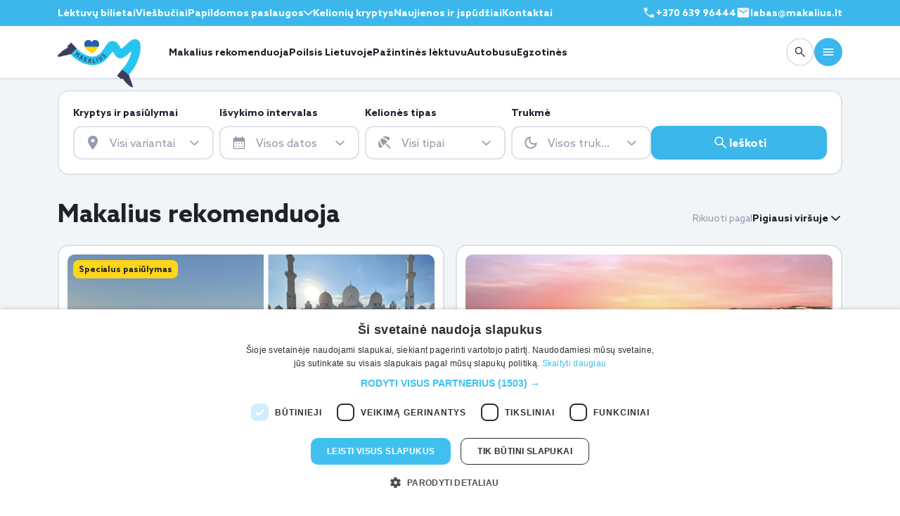

--- FILE ---
content_type: text/html; charset=UTF-8
request_url: https://www.makalius.lt/kelioniu-idejos/puslapis/20/?rikiuoti=pigiausios
body_size: 58086
content:
<!DOCTYPE html>
<html lang="lt">
<head>
    <meta charset="UTF-8" />
    <meta name="viewport" content="width=device-width, initial-scale=1, viewport-fit=cover">
        <meta name='robots' content='max-image-preview:large' />

<!-- This site is optimized with the Yoast WordPress SEO plugin v1.4.12 - http://yoast.com/wordpress/seo/ -->
<title>Makaliaus rekomenduojamos kelionės - 20 puslapis</title>
<link rel="canonical" href="https://www.makalius.lt/kelioniu-idejos/puslapis/20/" />
<link rel="prev" href="https://www.makalius.lt/kelioniu-idejos/puslapis/19/" />
<link rel="next" href="https://www.makalius.lt/kelioniu-idejos/puslapis/21/" />
<meta property='og:locale' content='en_US'/>
<meta property='og:type' content='website'/>
<meta property='og:title' content='Makaliaus rekomenduojamos kelionės'/>
<meta property='og:url' content='https://www.makalius.lt/kelioniu-idejos/puslapis/20/'/>
<meta property='og:site_name' content='Makalius.lt'/>
<!-- / Yoast WordPress SEO plugin. -->

<link rel='dns-prefetch' href='//cdnjs.cloudflare.com' />
<link rel="alternate" type="application/rss+xml" title="Makalius.lt &raquo; Makalius rekomenduoja Category Feed" href="https://www.makalius.lt/kelioniu-idejos/feed/" />
<link rel='stylesheet' id='fancybox-front-group-css' href='https://www.makalius.lt/wp-content/plugins/bwp-minify/min/?f=wp-content/plugins/makalius-gallery/vendor/fancybox/jquery.fancybox-1.3.4.css,wp-content/ngg_styles/nggallery.css,wp-content/plugins/makalius-hot-deals/css/front.css,wp-content/plugins/makalius-survey/css/admin.css,wp-content/plugins/makalius-ticket-store/css/front_style.css,wp-content/plugins/makalius-useronline/css/style.css,wp-content/app/public/vendor/sweetalert/sweetalert.css,wp-content/app/public/vendor/slick/slick.css,wp-content/app/public/vendor/slick/slick-theme.css,wp-content/app/public/css/font-awesome.min.css,wp-content/plugins/vote-up-and-down-gn/vote.css,wp-includes/css/dist/block-library/style.min.css,wp-includes/css/classic-themes.min.css,wp-content/plugins/makalius-page-info-block/css/frontend.css,wp-content/plugins/makalius-post-category-info-block/css/frontend.css,wp-content/plugins/wp-monalisa/wp-monalisa-default.css&#038;ver=1769003131' type='text/css' media='all' />
<link rel='stylesheet' id='cookieconsent-css' href='//cdnjs.cloudflare.com/ajax/libs/cookieconsent2/3.0.3/cookieconsent.min.css?ver=99' type='text/css' media='all' />
<link rel='stylesheet' id='bootstrap-datepicker-css' href='//cdnjs.cloudflare.com/ajax/libs/bootstrap-datepicker/1.7.1/css/bootstrap-datepicker3.standalone.min.css?ver=99' type='text/css' media='all' />
<script type='text/javascript' src='https://www.makalius.lt/wp-content/plugins/bwp-minify/min/?f=wp-includes/js/jquery/jquery.min.js,wp-includes/js/jquery/jquery-migrate.min.js,wp-content/plugins/wp-lightbox-ultimate/lib/js/prettyPhoto.js,wp-content/plugins/wp-monalisa/wpml_script.js,wp-content/app/public/js/jquery.cookie.js,wp-content/app/public/js/tool.js,wp-content/app/public/js/scripts.js,wp-content/app/public/js/bootstrap.min.js,wp-content/app/public/js/jquery.ezmark.js,wp-content/app/public/js/jquery.selectric.js,wp-content/app/public/js/picturefill.min.js,wp-content/app/public/js/chart.min.js,wp-content/app/public/js/moment.min.js,wp-content/themes/makaliusblue/js/makalius_ga.js,wp-content/app/public/js/scriptsEvent.js&#038;ver=1769003131'></script>
<script type='text/javascript' src='//cdnjs.cloudflare.com/ajax/libs/cookieconsent2/3.0.3/cookieconsent.min.js?ver=6.1.1' id='cookieconsent-js'></script>
<script type='text/javascript' src='https://cdnjs.cloudflare.com/ajax/libs/bootstrap-datepicker/1.7.1/js/bootstrap-datepicker.min.js?ver=6.1.1' id='bootstrap-datepicker-js'></script>
<script type='text/javascript' src='https://cdnjs.cloudflare.com/ajax/libs/bootstrap-datepicker/1.7.1/locales/bootstrap-datepicker.lt.min.js?ver=6.1.1' id='bootstrap-datepicker-lt-js'></script>
<script type='text/javascript' src='https://www.makalius.lt/wp-content/plugins/bwp-minify/min/?f=wp-content/app/public/js/bootstrapNoConflict.js&#038;ver=1769003131'></script>
<link rel="https://api.w.org/" href="https://www.makalius.lt/wp-json/" /><link rel="alternate" type="application/json" href="https://www.makalius.lt/wp-json/wp/v2/categories/260" /><link rel="EditURI" type="application/rsd+xml" title="RSD" href="https://www.makalius.lt/xmlrpc.php?rsd" />
<link rel="wlwmanifest" type="application/wlwmanifest+xml" href="https://www.makalius.lt/wp-includes/wlwmanifest.xml" />

<script type="text/javascript">
		WP_LIGHTBOX_VERSION="1.8.2";
		WP_LIGHTBOX_PLUGIN_URL="https://www.makalius.lt/wp-content/plugins/wp-lightbox-ultimate";
		WP_MEDIA_LB_AUTOPLAY="false";
		</script>    <link rel="stylesheet" href="/wp-content/app/public-v3/assets/css/bootstrap.min.css" />
    <link rel="stylesheet" href="https://cdn.jsdelivr.net/npm/flatpickr/dist/flatpickr.min.css" />
    <link rel="stylesheet" href="/wp-content/app/public-v3/assets/css/swiper-bundle.min.css" />
    <link rel="stylesheet" href="/wp-content/app/public-v3/assets/css/style.css?v=f112" />
            <script>(function(w,d,s,l,i){w[l]=w[l]||[];w[l].push({'gtm.start':
                new Date().getTime(),event:'gtm.js'});var f=d.getElementsByTagName(s)[0],
            j=d.createElement(s),dl=l!='dataLayer'?'&l='+l:'';j.async=true;j.src=
            'https://www.googletagmanager.com/gtm.js?id='+i+dl;f.parentNode.insertBefore(j,f);
        })(window,document,'script','dataLayer','GTM-P5FBT8B');</script>
    <script async src="https://www.googletagmanager.com/gtag/js?id=G-ECTS83H2BP"></script>
    <script>
        window.dataLayer = window.dataLayer || [];
        function gtag(){dataLayer.push(arguments);}
        gtag('js', new Date());
        gtag('config', 'G-ECTS83H2BP');
        gtag('config', 'AW-987011854');
    </script>
    <meta name="google-site-verification" content="KWMTWo1HXpWHa_F_HIqEpPEWBgPxDaqWaLxpXo7yQO4" />
    <script>
        var mobileDevice = getMobileDeviceType();
    </script>
            <script type="text/javascript" src="//script.crazyegg.com/pages/scripts/0116/7233.js" async="async" ></script>
    <script async='async' src='https://www.googletagservices.com/tag/js/gpt.js'></script>
    <script type="text/javascript">
        window.omnisend = window.omnisend || [];
        omnisend.push(["accountID", "55545d92b83742631bed6571"]);
        omnisend.push(["track", "$pageViewed"]);
        !function(){var e=document.createElement("script");e.type="text/javascript",e.async=!0,e.src="https://omnisrc.com/inshop/launcher-v2.js";var t=document.getElementsByTagName("script")[0];t.parentNode.insertBefore(e,t)}();
    </script>
    <script data-ad-client="ca-pub-9459882415319211" async src="https://pagead2.googlesyndication.com/pagead/js/adsbygoogle.js"></script>
    <script>
    !function(f,b,e,v,n,t,s){if(f.fbq)return;n=f.fbq=function(){n.callMethod?
        n.callMethod.apply(n,arguments):n.queue.push(arguments)};if(!f._fbq)f._fbq=n;
        n.push=n;n.loaded=!0;n.version='2.0';n.queue=[];t=b.createElement(e);t.async=!0;
        t.src=v;s=b.getElementsByTagName(e)[0];s.parentNode.insertBefore(t,s)}(window,
        document,'script','//connect.facebook.net/en_US/fbevents.js');
    fbq('init', '145971082749249');
        fbq('track', 'PageView');
</script>
<noscript>
    <img height="1" width="1" style="display:none" src="https://www.facebook.com/tr?id=145971082749249&ev=PageView&noscript=1"/>
</noscript>
    <script>
        !function(f,b,e,v,n,t,s)
        {if(f.fbq)return;n=f.fbq=function(){n.callMethod?
            n.callMethod.apply(n,arguments):n.queue.push(arguments)};
            if(!f._fbq)f._fbq=n;n.push=n;n.loaded=!0;n.version='2.0';
            n.queue=[];t=b.createElement(e);t.async=!0;
            t.src=v;s=b.getElementsByTagName(e)[0];
            s.parentNode.insertBefore(t,s)}(window,document,'script',
            'https://connect.facebook.net/en_US/fbevents.js');
        fbq('init', '858681664248568');
                fbq('track', 'PageView');
    </script>
    <noscript>
        <img height="1" width="1" src="https://www.facebook.com/tr?id=858681664248568&ev=PageView&noscript=1"/>
    </noscript>
    <link rel="manifest" href="/manifest.json">
    <script src="https://cdn.onesignal.com/sdks/OneSignalSDK.js" async></script>
    <script>
        var OneSignal = window.OneSignal || [];
        OneSignal.push(["init", {
            appId: "85c0b62d-dc4f-4c22-8da3-6a781e654a74",
            autoRegister: true,
            notifyButton: {
                enable: false
            }
        }]);

        if (mobileDevice) {
            OneSignal.push(function() {
                OneSignal.sendTags({
                    device_type: mobileDevice
                });
            });
        }
    </script>
    <script>
        (function(h,o,t,j,a,r){
            h.hj=h.hj||function(){(h.hj.q=h.hj.q||[]).push(arguments)};
            h._hjSettings={hjid:2837896,hjsv:6};
            a=o.getElementsByTagName('head')[0];
            r=o.createElement('script');r.async=1;
            r.src=t+h._hjSettings.hjid+j+h._hjSettings.hjsv;
            a.appendChild(r);
        })(window,document,'https://static.hotjar.com/c/hotjar-','.js?sv=');
    </script>
    <script async defer src="https://widget.getyourguide.com/dist/pa.umd.production.min.js" data-gyg-partner-id="5TOZAOI"></script>
    <link rel="apple-touch-icon" sizes="180x180" href="https://www.makalius.lt/wp-content/themes/makaliusblue/favicon/apple-touch-icon.png">
    <link rel="icon" type="image/png" sizes="32x32" href="https://www.makalius.lt/wp-content/themes/makaliusblue/favicon/favicon-32x32.png">
    <link rel="icon" type="image/png" sizes="16x16" href="https://www.makalius.lt/wp-content/themes/makaliusblue/favicon/favicon-16x16.png">
    <link rel="manifest" href="https://www.makalius.lt/wp-content/themes/makaliusblue/favicon/site.webmanifest">
        <script type="text/javascript" charset="UTF-8" src="//cdn.cookie-script.com/s/7a2e94626e33f39d00ce1f8803e5a547.js"></script>
</head>
<body>
    <body-wrapper style="display: block;">
    <div class="overlay"></div>
    <!-- header-section-start -->
    <header class="header">
        <!-- header-top -->
        <div class="header__top d-none d-lg-block">
            <div class="container">
                <div class="row">
                    <div class="col-12">
                        <div class="header__top-wrapper d-flex align-items-center justify-content-between">
                             <!-- header__top-menu -->
                            <div class="header__top-menu">
                                <nav>
                                    <ul>
                                        <li><a href="/aviabilietai/">Lėktuvų bilietai</a></li>
                                        <li><a href="/viesbuciai/">Viešbučiai</a></li>
                                        <li>
                                            <div class="dropdown dropdown--language dropdown--light">
                                                <button type="button" data-bs-toggle="dropdown" aria-expanded="false">
                                                    Papildomos paslaugos
                                                    <span class="icon">
                                                            <svg width="13" height="7" viewBox="0 0 13 7" fill="none" xmlns="http://www.w3.org/2000/svg">
                                                              <path
                                                                      d="M6.49717 7C6.35055 7 6.21407 6.97762 6.08772 6.93286C5.96138 6.8881 5.84122 6.81138 5.72725 6.70268L0.258691 1.47789C0.0903689 1.31688 0.00417963 1.1145 0.000123666 0.87075C-0.0037295 0.627196 0.0824598 0.421134 0.258691 0.252564C0.435126 0.084188 0.648875 0 0.899939 0C1.151 0 1.36475 0.084188 1.54119 0.252564L6.49717 4.98792L11.4532 0.252564C11.6217 0.0917446 11.8335 0.00939734 12.0886 0.00552218C12.3435 0.00184077 12.5592 0.084188 12.7357 0.252564C12.9119 0.421134 13 0.625355 13 0.865228C13 1.1051 12.9119 1.30932 12.7357 1.47789L7.2671 6.70268C7.15312 6.81138 7.03296 6.8881 6.90662 6.93286C6.78028 6.97762 6.64379 7 6.49717 7Z"
                                                                      fill="white" />
                                                            </svg>
                                                          </span>
                                                </button>
                                                <ul class="dropdown-menu text-nowrap">
                                                    <li><a href="/autonuoma/">Autonuoma</a></li>
                                                    <li><a href="/draudimas-bta/">Draudimas</a></li>
                                                    <li><a href="/unipark/">Parkavimas oro uoste</a></li>
                                                    <li><a href="/kelioniu-naujienos/makaliaus-dovanu-kuponas/">Dovanų kuponai</a></li>
                                                </ul>
                                            </div>
                                        </li>
                                        <li><a href="/kelioniu-kryptys/">Kelionių kryptys</a></li>
                                        <li class="d-none d-xl-block">
                                            <a href="/kelioniu-ispudziai/">Naujienos ir įspūdžiai</a>
                                        </li>
                                        <li class="d-none d-xl-block"><a href="/kontaktai/">Kontaktai</a></li>
                                    </ul>
                                </nav>
                            </div>
                            <div class="header__top-menu">
                                <nav>
                                    <ul>
                                        <li class="d-inline-flex align-items-center">
                                            <a href="tel:+37063996444" style="display: inline-flex; gap: 2px;"><svg width="20" height="20" viewBox="0 0 24 24" fill="none" xmlns="http://www.w3.org/2000/svg">
                                                    <path d="M19.4402 20.5C17.5557 20.5 15.6625 20.0618 13.7605 19.1855C11.8587 18.3092 10.1097 17.073 8.5135 15.477C6.92383 13.8808 5.69083 12.1333 4.8145 10.2345C3.93817 8.33583 3.5 6.44425 3.5 4.55975C3.5 4.25975 3.6 4.00808 3.8 3.80475C4 3.60158 4.25 3.5 4.55 3.5H7.8115C8.064 3.5 8.28675 3.58242 8.47975 3.74725C8.67275 3.91192 8.7955 4.11542 8.848 4.35775L9.42125 7.3C9.46092 7.573 9.45258 7.80758 9.39625 8.00375C9.33975 8.19992 9.23842 8.36467 9.09225 8.498L6.78275 10.7462C7.15442 11.4269 7.57908 12.0708 8.05675 12.678C8.53425 13.285 9.05125 13.8647 9.60775 14.4173C10.1564 14.9661 10.7397 15.4757 11.3577 15.9462C11.9757 16.4167 12.6431 16.8546 13.3598 17.2598L15.6038 14.9963C15.7603 14.8334 15.9498 14.7192 16.1723 14.6538C16.3946 14.5884 16.6257 14.5724 16.8655 14.6058L19.6423 15.1713C19.8948 15.2379 20.1008 15.3667 20.2605 15.5577C20.4202 15.7487 20.5 15.9654 20.5 16.2078V19.45C20.5 19.75 20.3984 20 20.1952 20.2C19.9919 20.4 19.7402 20.5 19.4402 20.5Z" fill="#FFF"/>
                                                </svg>
                                                +370 639 96444
                                            </a>
                                        </li>
                                        <li class="d-inline-flex align-items-center text--white fw-bold" style="cursor: pointer;" data-bs-toggle="modal" data-bs-target="#ask-us-form-v3">
                                            <div style="display: inline-flex; gap: 5px;"><svg width="20" height="20" viewBox="0 0 24 24" fill="none" xmlns="http://www.w3.org/2000/svg">
                                                    <path d="M4 20C3.45 20 2.97917 19.8042 2.5875 19.4125C2.19583 19.0208 2 18.55 2 18V6C2 5.45 2.19583 4.97917 2.5875 4.5875C2.97917 4.19583 3.45 4 4 4H20C20.55 4 21.0208 4.19583 21.4125 4.5875C21.8042 4.97917 22 5.45 22 6V18C22 18.55 21.8042 19.0208 21.4125 19.4125C21.0208 19.8042 20.55 20 20 20H4ZM12 12.825C12.0833 12.825 12.1708 12.8125 12.2625 12.7875C12.3542 12.7625 12.4417 12.725 12.525 12.675L19.6 8.25C19.7333 8.16667 19.8333 8.0625 19.9 7.9375C19.9667 7.8125 20 7.675 20 7.525C20 7.19167 19.8583 6.94167 19.575 6.775C19.2917 6.60833 19 6.61667 18.7 6.8L12 11L5.3 6.8C5 6.61667 4.70833 6.6125 4.425 6.7875C4.14167 6.9625 4 7.20833 4 7.525C4 7.69167 4.03333 7.8375 4.1 7.9625C4.16667 8.0875 4.26667 8.18333 4.4 8.25L11.475 12.675C11.5583 12.725 11.6458 12.7625 11.7375 12.7875C11.8292 12.8125 11.9167 12.825 12 12.825Z" fill="#FFF"/>
                                                </svg>
                                                 labas@makalius.lt
                                            </div>
                                        </li>
                                    </ul>
                                </nav>
                            </div>
                            <!-- header__top-menu--end -->
                        </div>
                    </div>
                </div>
            </div>
        </div>
        <!-- header-top--end -->
        <!-- header-main -->
        <div class="header__main bg-white border-bottom border-2 border-color">
            <div class="container">
                <div class="row">
                    <div class="col-lg-12">
                        <div class="header__main-wrapper d-flex align-items-center">
                            <!-- header__main-start -->
                            <div class="header__main-start flex-grow-1 d-flex align-items-center">
                                <!-- logo -->
                                <div class="header__main-logo">
                                    <a href="/">
                                        <img src="/wp-content/app/public-v3/assets/imgs/logos/logo.webp" alt="Pradinis puslapis" />
                                    </a>
                                </div>
                                <!-- logo---end -->
                                <!-- header__main-menu -->
                                <div class="header__main-menu d-none d-lg-block">
                                    <nav>
                                        <ul style="gap: 30px;">
                                            <li><a href="/kelioniu-idejos/">Makalius rekomenduoja</a></li>
                                            <li><a href="https://www.makaliauslietuva.lt/?utm_source=makalius-menu-desktop&utm_medium=page" target="_blank">Poilsis Lietuvoje</a></li>
                                            <li><a href="/pazintines-keliones-lektuvu/">Pažintinės lėktuvu</a></li>
                                            <li><a href="/keliones-autobusu/">Autobusu</a></li>
                                            <li><a href="/egzotines-keliones/">Egzotinės</a></li>
                                            <li class="d-none d-xxl-block"><a href="/visos-poilsines-keliones/">Poilsinės</a></li>
                                            <li class="d-none d-xxl-block"><a href="/paskutine-minute/">Paskutinė minutė</a></li>
                                            <li class="d-none d-xxl-block"><a href="/kruizai/">Kruizai</a></li>
                                        </ul>
                                    </nav>
                                </div>
                                <!-- header__main-menu--end -->
                            </div>
                            <!-- header__main-start--end -->
                            <!-- header__main-start -->
                            <div class="header__main-end d-flex align-items-center">
                                <a href="tel:+370 639 96444" type="button" class="btn btn--borderd btn--rounded btn--40 call order-xl-0 d-inline-flex d-sm-none">
                                    <svg width="20" height="20" viewBox="0 0 20 20" fill="none" xmlns="http://www.w3.org/2000/svg">
                                        <path
                                                d="M16.2 17.0837C14.6296 17.0837 13.0519 16.7185 11.4669 15.9882C9.88206 15.258 8.42456 14.2278 7.09442 12.8978C5.7697 11.5677 4.7422 10.1114 4.01192 8.52908C3.28164 6.94685 2.9165 5.37053 2.9165 3.80012C2.9165 3.55012 2.99984 3.3404 3.1665 3.17095C3.33317 3.00165 3.5415 2.91699 3.7915 2.91699H6.50942C6.71984 2.91699 6.90546 2.98567 7.0663 3.12303C7.22713 3.26026 7.32942 3.42984 7.37317 3.63178L7.85088 6.08366C7.88393 6.31116 7.87699 6.50665 7.83005 6.67012C7.78296 6.83359 7.69852 6.97088 7.57671 7.08199L5.65213 8.95553C5.96185 9.52276 6.31574 10.0594 6.7138 10.5653C7.11171 11.0712 7.54255 11.5543 8.0063 12.0147C8.46352 12.4721 8.94963 12.8968 9.46463 13.2889C9.97963 13.681 10.5357 14.0458 11.133 14.3835L13.003 12.4972C13.1334 12.3615 13.2913 12.2664 13.4767 12.2118C13.662 12.1573 13.8546 12.144 14.0544 12.1718L16.3684 12.643C16.5788 12.6986 16.7505 12.806 16.8836 12.9651C17.0166 13.1243 17.0832 13.3048 17.0832 13.5068V16.2087C17.0832 16.4587 16.9985 16.667 16.8292 16.8337C16.6598 17.0003 16.45 17.0837 16.2 17.0837Z"
                                                fill="#1D222B" />
                                    </svg>
                                </a>
                                <div class="btn btn--borderd btn--rounded btn--40 call order-xl-0 d-inline-flex d-sm-none" data-bs-toggle="modal" data-bs-target="#ask-us-form-v3">
                                    <svg width="20" height="20" viewBox="0 0 24 24" fill="none" xmlns="http://www.w3.org/2000/svg">
                                        <path d="M4 20C3.45 20 2.97917 19.8042 2.5875 19.4125C2.19583 19.0208 2 18.55 2 18V6C2 5.45 2.19583 4.97917 2.5875 4.5875C2.97917 4.19583 3.45 4 4 4H20C20.55 4 21.0208 4.19583 21.4125 4.5875C21.8042 4.97917 22 5.45 22 6V18C22 18.55 21.8042 19.0208 21.4125 19.4125C21.0208 19.8042 20.55 20 20 20H4ZM12 12.825C12.0833 12.825 12.1708 12.8125 12.2625 12.7875C12.3542 12.7625 12.4417 12.725 12.525 12.675L19.6 8.25C19.7333 8.16667 19.8333 8.0625 19.9 7.9375C19.9667 7.8125 20 7.675 20 7.525C20 7.19167 19.8583 6.94167 19.575 6.775C19.2917 6.60833 19 6.61667 18.7 6.8L12 11L5.3 6.8C5 6.61667 4.70833 6.6125 4.425 6.7875C4.14167 6.9625 4 7.20833 4 7.525C4 7.69167 4.03333 7.8375 4.1 7.9625C4.16667 8.0875 4.26667 8.18333 4.4 8.25L11.475 12.675C11.5583 12.725 11.6458 12.7625 11.7375 12.7875C11.8292 12.8125 11.9167 12.825 12 12.825Z" fill="#1D222B"></path>
                                    </svg>
                                </div>
                                <a href="/paieska/" class="btn btn--borderd btn--rounded btn--40 order-xl-1">
                                    <svg width="20" height="20" viewBox="0 0 20 20" fill="none" xmlns="http://www.w3.org/2000/svg">
                                        <path
                                            d="M7.93247 13.0124C6.50941 13.0124 5.30427 12.5189 4.31705 11.5318C3.32997 10.5445 2.83643 9.33941 2.83643 7.91635C2.83643 6.4933 3.32997 5.28816 4.31705 4.30094C5.30427 3.31385 6.50941 2.82031 7.93247 2.82031C9.35552 2.82031 10.5607 3.31385 11.5479 4.30094C12.535 5.28816 13.0285 6.4933 13.0285 7.91635C13.0285 8.51149 12.9286 9.0799 12.7289 9.62156C12.5291 10.1632 12.2625 10.6343 11.9291 11.0349L16.7241 15.8299C16.8396 15.9452 16.8986 16.0902 16.9012 16.2649C16.9039 16.4396 16.8448 16.5873 16.7241 16.708C16.6034 16.8287 16.4571 16.8891 16.285 16.8891C16.113 16.8891 15.9667 16.8287 15.846 16.708L11.051 11.913C10.6343 12.257 10.1552 12.5263 9.61351 12.7207C9.07184 12.9152 8.5115 13.0124 7.93247 13.0124ZM7.93247 11.7626C9.00622 11.7626 9.91566 11.39 10.6608 10.6447C11.4061 9.89955 11.7787 8.9901 11.7787 7.91635C11.7787 6.8426 11.4061 5.93316 10.6608 5.18802C9.91566 4.44274 9.00622 4.0701 7.93247 4.0701C6.85872 4.0701 5.94927 4.44274 5.20413 5.18802C4.45886 5.93316 4.08622 6.8426 4.08622 7.91635C4.08622 8.9901 4.45886 9.89955 5.20413 10.6447C5.94927 11.39 6.85872 11.7626 7.93247 11.7626Z"
                                            fill="#1D222B" />
                                    </svg>
                                </a>
                                <button type="button" class="btn btn--filled-primary btn--rounded btn--40 order-xl-2"
                                        data-bs-toggle="offcanvas" data-bs-target="#header-main-menu-block" aria-controls="header-main-menu-block">
                                    <svg width="20" height="20" viewBox="0 0 20 20" fill="none" xmlns="http://www.w3.org/2000/svg">
                                        <path
                                            d="M3.33333 15C3.09722 15 2.89931 14.9201 2.73958 14.7604C2.57986 14.6007 2.5 14.4028 2.5 14.1667C2.5 13.9306 2.57986 13.7326 2.73958 13.5729C2.89931 13.4132 3.09722 13.3333 3.33333 13.3333H16.6667C16.9028 13.3333 17.1007 13.4132 17.2604 13.5729C17.4201 13.7326 17.5 13.9306 17.5 14.1667C17.5 14.4028 17.4201 14.6007 17.2604 14.7604C17.1007 14.9201 16.9028 15 16.6667 15H3.33333ZM3.33333 10.8333C3.09722 10.8333 2.89931 10.7535 2.73958 10.5938C2.57986 10.434 2.5 10.2361 2.5 10C2.5 9.76389 2.57986 9.56597 2.73958 9.40625C2.89931 9.24653 3.09722 9.16667 3.33333 9.16667H16.6667C16.9028 9.16667 17.1007 9.24653 17.2604 9.40625C17.4201 9.56597 17.5 9.76389 17.5 10C17.5 10.2361 17.4201 10.434 17.2604 10.5938C17.1007 10.7535 16.9028 10.8333 16.6667 10.8333H3.33333ZM3.33333 6.66667C3.09722 6.66667 2.89931 6.58681 2.73958 6.42708C2.57986 6.26736 2.5 6.06944 2.5 5.83333C2.5 5.59722 2.57986 5.39931 2.73958 5.23958C2.89931 5.07986 3.09722 5 3.33333 5H16.6667C16.9028 5 17.1007 5.07986 17.2604 5.23958C17.4201 5.39931 17.5 5.59722 17.5 5.83333C17.5 6.06944 17.4201 6.26736 17.2604 6.42708C17.1007 6.58681 16.9028 6.66667 16.6667 6.66667H3.33333Z"
                                            fill="white" />
                                    </svg>
                                </button>
                            </div>
                            <!-- header__main-start--end -->
                        </div>
                    </div>
                </div>
            </div>
        </div>
        <!-- header-main--end -->
    </header>
    <!-- main-start -->
    <main>
        <!-- offcanvas-Menu -->
    <div class="offcanvas offcanvas-end" tabindex="-1" id="header-main-menu-block" aria-labelledby="header-main-menu-block">
        <div class="offcanvas-header">
            <div class="dropdown dropdown--language dropdown--dark"></div>
            <button type="button" class="btn-close" data-bs-dismiss="offcanvas" aria-label="Close"></button>
        </div>
        <div class="offcanvas-body d-flex flex-column">
            <div class="offcanvas__menu flex-grow-1">
                <div class="d-none d-xl-block">
                    <ul>
                        <li class="d-block d-xxl-none"><a href="/visos-poilsines-keliones/">Poilsinės</a></li>
                        <li class="d-block d-xxl-none"><a href="/paskutine-minute/">Paskutinė minutė</a></li>
                        <li class="d-block d-xxl-none"><a href="/kruizai/">Kruizai</a></li>
                        <li><a href="/kelioniu-idejos/savarankiskos-keliones/">Savarankiškos</a></li>
                        <li><a href="/kelioniu-idejos/kelioniu-paketai/">Kelionių paketai</a></li>
                        <li><a href="/savaitgalio-keliones/">Savaitgalio</a></li>
                        <li><a href="/zygiai-i-kalnus/">Žygiai</a></li>
                        <li><a href="/keliones-su-vaikais/">Kelionės su vaikais</a></li>
                        <li><a href="/novaturo-keliones/">Novaturo</a></li>
                        <li><a href="/slidinejimo-keliones/">Slidinėjimas</a></li>
                        <li><a href="/kelioniu-naujienos/makaliaus-dovanu-kuponas/">Dovanų kuponas</a></li>
                        <li><a href="/naujametines-keliones/">Naujametinės kelionės</a></li>
                    </ul>
                </div>
                <div class="d-block d-xl-none">
                    <h5>Kelionės</h5>
                    <ul>
                        <li><a href="/kelioniu-idejos/">Makalius rekomenduoja</a></li>
                        <li><a href="https://www.makaliauslietuva.lt/?utm_source=makalius-menu-desktop&utm_medium=page" target="_blank">Poilsis Lietuvoje</a></li>
                        <li><a href="/pazintines-keliones-lektuvu/">Pažintinės lėktuvu</a></li>
                        <li><a href="/keliones-autobusu/">Autobusu</a></li>
                        <li><a href="/egzotines-keliones/">Egzotinės</a></li>
                        <li><a href="/visos-poilsines-keliones/">Poilsinės</a></li>
                        <li><a href="/paskutine-minute/">Paskutinė minutė</a></li>
                        <li><a href="/kruizai/">Kruizai</a></li>
                        <li><a href="/kelioniu-idejos/savarankiskos-keliones/">Savarankiškos</a></li>
                        <li><a href="/kelioniu-idejos/kelioniu-paketai/">Kelionių paketai</a></li>
                        <li><a href="/savaitgalio-keliones/">Savaitgalio</a></li>
                        <li><a href="/zygiai-i-kalnus/">Žygiai</a></li>
                        <li><a href="/keliones-su-vaikais/">Kelionės su vaikais</a></li>
                        <li><a href="/slidinejimo-keliones/">Slidinėjimas</a></li>
                        <li><a href="/naujametines-keliones/">Naujametinės kelionės</a></li>
                    </ul>
                    <h5 class="pt-5">Paslaugos</h5>
                    <ul>
                        <li><a href="/aviabilietai/">Lėktuvų bilietai</a></li>
                        <li><a href="/viesbuciai/">Viešbučiai</a></li>
                        <li><a href="/autonuoma/">Autonuoma</a></li>
                        <li><a href="/draudimas-bta/">Draudimas</a></li>
                        <li><a href="/unipark/">Parkavimas oro uoste</a></li>
                        <li><a href="/kelioniu-naujienos/makaliaus-dovanu-kuponas/">Dovanų kuponas</a></li>
                    </ul>
                    <h5 class="pt-5">Makalius</h5>
                    <ul>
                        <li><a href="/kelioniu-ispudziai/">Naujienos ir įspūdžiai</a></li>
                        <li><a href="/kelioniu-kryptys/">Kelionių kryptys</a></li>
                        <li><a href="/apie-mus/">Apie mus</a></li>
                        <li><a href="/karjera/">Karjera</a></li>
                        <li><a href="/reklama/">Reklama</a></li>
                    </ul>
                    <h5 class="pt-5">Klientams</h5>
                    <ul class="pb-5">
                        <li><a href="/kontaktai/">Kontaktai</a></li>
                        <li><a href="/privatumo-politika/">Privatumo politika</a></li>
                        <li><a href="/svarbi-informacija/">Svarbi informacija</a></li>
                        <li><a href="/kelioniu-patarimai/makalius-lt-keliones-issimoketinai-su-gf-lizingu/">Kelionės išsimokėtinai</a></li>
                    </ul>
                </div>
            </div>
            <div class="offcanvas-bottom">
                <a href="tel:+37063996444" type="button" class="btn btn--borderd w-100 py-2 mb-4">
                    <svg width="20" height="20" viewBox="0 0 20 20" fill="none" xmlns="http://www.w3.org/2000/svg">
                        <path
                            d="M16.2 17.0837C14.6296 17.0837 13.0519 16.7185 11.4669 15.9882C9.88206 15.258 8.42456 14.2278 7.09442 12.8978C5.7697 11.5677 4.7422 10.1114 4.01192 8.52908C3.28164 6.94685 2.9165 5.37053 2.9165 3.80012C2.9165 3.55012 2.99984 3.3404 3.1665 3.17095C3.33317 3.00165 3.5415 2.91699 3.7915 2.91699H6.50942C6.71984 2.91699 6.90546 2.98567 7.0663 3.12303C7.22713 3.26026 7.32942 3.42984 7.37317 3.63178L7.85088 6.08366C7.88393 6.31116 7.87699 6.50665 7.83005 6.67012C7.78296 6.83359 7.69852 6.97088 7.57671 7.08199L5.65213 8.95553C5.96185 9.52276 6.31574 10.0594 6.7138 10.5653C7.11171 11.0712 7.54255 11.5543 8.0063 12.0147C8.46352 12.4721 8.94963 12.8968 9.46463 13.2889C9.97963 13.681 10.5357 14.0458 11.133 14.3835L13.003 12.4972C13.1334 12.3615 13.2913 12.2664 13.4767 12.2118C13.662 12.1573 13.8546 12.144 14.0544 12.1718L16.3684 12.643C16.5788 12.6986 16.7505 12.806 16.8836 12.9651C17.0166 13.1243 17.0832 13.3048 17.0832 13.5068V16.2087C17.0832 16.4587 16.9985 16.667 16.8292 16.8337C16.6598 17.0003 16.45 17.0837 16.2 17.0837Z"
                            fill="#1D222B" />
                    </svg>
                    <span class="text">+370 639 96444</span>
                </a>
                <a href="tel:+37068589888" type="button" class="btn btn--borderd w-100 py-2 mb-4">
                    <svg style="margin-top: 2px;" xmlns="http://www.w3.org/2000/svg" width="20" height="20" fill="currentColor" class="bi bi-whatsapp" viewBox="0 0 20 20">
                        <path d="M13.601 2.326A7.85 7.85 0 0 0 7.994 0C3.627 0 .068 3.558.064 7.926c0 1.399.366 2.76 1.057 3.965L0 16l4.204-1.102a7.9 7.9 0 0 0 3.79.965h.004c4.368 0 7.926-3.558 7.93-7.93A7.9 7.9 0 0 0 13.6 2.326zM7.994 14.521a6.6 6.6 0 0 1-3.356-.92l-.24-.144-2.494.654.666-2.433-.156-.251a6.56 6.56 0 0 1-1.007-3.505c0-3.626 2.957-6.584 6.591-6.584a6.56 6.56 0 0 1 4.66 1.931 6.56 6.56 0 0 1 1.928 4.66c-.004 3.639-2.961 6.592-6.592 6.592m3.615-4.934c-.197-.099-1.17-.578-1.353-.646-.182-.065-.315-.099-.445.099-.133.197-.513.646-.627.775-.114.133-.232.148-.43.05-.197-.1-.836-.308-1.592-.985-.59-.525-.985-1.175-1.103-1.372-.114-.198-.011-.304.088-.403.087-.088.197-.232.296-.346.1-.114.133-.198.198-.33.065-.134.034-.248-.015-.347-.05-.099-.445-1.076-.612-1.47-.16-.389-.323-.335-.445-.34-.114-.007-.247-.007-.38-.007a.73.73 0 0 0-.529.247c-.182.198-.691.677-.691 1.654s.71 1.916.81 2.049c.098.133 1.394 2.132 3.383 2.992.47.205.84.326 1.129.418.475.152.904.129 1.246.08.38-.058 1.171-.48 1.338-.943.164-.464.164-.86.114-.943-.049-.084-.182-.133-.38-.232"/>
                    </svg>
                    <span class="text">+370 685 89888</span>
                </a>
                <div class="btn btn--borderd w-100 py-2 mb-2" data-bs-toggle="modal" data-bs-target="#ask-us-form-v3">
                    <svg width="20" height="20" viewBox="0 0 24 24" fill="none" xmlns="http://www.w3.org/2000/svg">
                        <path d="M4 20C3.45 20 2.97917 19.8042 2.5875 19.4125C2.19583 19.0208 2 18.55 2 18V6C2 5.45 2.19583 4.97917 2.5875 4.5875C2.97917 4.19583 3.45 4 4 4H20C20.55 4 21.0208 4.19583 21.4125 4.5875C21.8042 4.97917 22 5.45 22 6V18C22 18.55 21.8042 19.0208 21.4125 19.4125C21.0208 19.8042 20.55 20 20 20H4ZM12 12.825C12.0833 12.825 12.1708 12.8125 12.2625 12.7875C12.3542 12.7625 12.4417 12.725 12.525 12.675L19.6 8.25C19.7333 8.16667 19.8333 8.0625 19.9 7.9375C19.9667 7.8125 20 7.675 20 7.525C20 7.19167 19.8583 6.94167 19.575 6.775C19.2917 6.60833 19 6.61667 18.7 6.8L12 11L5.3 6.8C5 6.61667 4.70833 6.6125 4.425 6.7875C4.14167 6.9625 4 7.20833 4 7.525C4 7.69167 4.03333 7.8375 4.1 7.9625C4.16667 8.0875 4.26667 8.18333 4.4 8.25L11.475 12.675C11.5583 12.725 11.6458 12.7625 11.7375 12.7875C11.8292 12.8125 11.9167 12.825 12 12.825Z" fill="#1D222B"></path>
                    </svg>
                    <span class="text">labas@makalius.lt</span>
                </div>
            </div>
        </div>
    </div>
    <!-- offcanvas-Menu--end -->
<!-- mobile-destination-offcanvas -->
<div class="offcanvas--directionForm" tabindex="-1" id="filterMobileMain" aria-labelledby="filterMobileMain" data-bs-focus="false">
    <div class="offcanvas-header px-3 py-4 border-bottom border-2 border-color">
        <h5 class="offcanvas-title fs-6">Kelionių paieška</h5>
        <button type="button" class="btn-close btn btn--rounded p-0 btn--borderd btn--40 bg-transparent"
                data-bs-dismiss="offcanvas" aria-label="Close" data-bs-target="#filterMobileMain" aria-controls="filterMobileMain">
            <svg width="12" height="12" viewBox="0 0 12 12" fill="none" xmlns="http://www.w3.org/2000/svg">
                <path
                    d="M1.33317 11.8337L0.166504 10.667L4.83317 6.00033L0.166504 1.33366L1.33317 0.166992L5.99984 4.83366L10.6665 0.166992L11.8332 1.33366L7.1665 6.00033L11.8332 10.667L10.6665 11.8337L5.99984 7.16699L1.33317 11.8337Z"
                    fill="#1D222B" />
            </svg>
        </button>
    </div>
    <div class="offcanvas-body px-3 py-3">
        <div class="destination__items">
            <!-- destination__option -->
            <div class="destination__item mb-3">
                <h4 class="fs-7 mb-1">Kryptys ir pasiūlymai</h4>
                <div class="destination__item-wrapper">
                    <div class="inputBox" type="button" data-bs-toggle="offcanvas" data-bs-target="#offcanvasDirection" aria-controls="offcanvasDirectionLabel">
                          <span class="icon">
                            <svg width="24" height="24" viewBox="0 0 24 24" fill="none" xmlns="http://www.w3.org/2000/svg">
                              <path
                                  d="M12 2C8.134 2 5 5.134 5 9C5 12.966 9.404 18.82 11.226 21.071C11.626 21.565 12.374 21.565 12.774 21.071C14.596 18.82 19 12.966 19 9C19 5.134 15.866 2 12 2ZM12 11.5C10.619 11.5 9.5 10.381 9.5 9C9.5 7.619 10.619 6.5 12 6.5C13.381 6.5 14.5 7.619 14.5 9C14.5 10.381 13.381 11.5 12 11.5Z"
                                  fill="#939CAB" />
                            </svg>
                          </span>
                        <input type="text" placeholder="Visi variantai" class="form-control" id="filter-m-country-text" value="" />
                        <span class="arrow">
                            <svg width="13" height="7" viewBox="0 0 13 7" fill="none" xmlns="http://www.w3.org/2000/svg">
                                <path
                                  d="M6.49717 7C6.35055 7 6.21407 6.97762 6.08772 6.93286C5.96138 6.8881 5.84122 6.81138 5.72725 6.70268L0.258691 1.47789C0.0903689 1.31688 0.00417963 1.1145 0.000123666 0.87075C-0.0037295 0.627196 0.0824598 0.421134 0.258691 0.252564C0.435126 0.084188 0.648875 0 0.899939 0C1.151 0 1.36475 0.084188 1.54119 0.252564L6.49717 4.98792L11.4532 0.252564C11.6217 0.0917446 11.8335 0.00939734 12.0886 0.00552218C12.3435 0.00184077 12.5592 0.084188 12.7357 0.252564C12.9119 0.421134 13 0.625355 13 0.865228C13 1.1051 12.9119 1.30932 12.7357 1.47789L7.2671 6.70268C7.15312 6.81138 7.03296 6.8881 6.90662 6.93286C6.78028 6.97762 6.64379 7 6.49717 7Z"
                                  fill="#939CAB" />
                            </svg>
                        </span>
                    </div>
                </div>
            </div>
            <!-- destination__option--end -->
            <!-- destination__option -->
            <div class="destination__item mb-3">
                <h4 class="fs-7 mb-1">Išvykimo intervalas</h4>
                <div class="destination__item-wrapper">
                    <div class="inputBox" type="button" data-bs-toggle="offcanvas" data-bs-target="#offcanvasCalender"
                         aria-controls="offcanvasCalenderLabel">
                          <span class="icon">
                            <svg width="24" height="24" viewBox="0 0 24 24" fill="none" xmlns="http://www.w3.org/2000/svg">
                              <path
                                  d="M5.30775 21.5C4.80258 21.5 4.375 21.325 4.025 20.975C3.675 20.625 3.5 20.1974 3.5 19.6923V6.30777C3.5 5.8026 3.675 5.37502 4.025 5.02502C4.375 4.67502 4.80258 4.50002 5.30775 4.50002H6.69225V3.15377C6.69225 2.9346 6.76567 2.7516 6.9125 2.60477C7.05933 2.4581 7.24233 2.38477 7.4615 2.38477C7.68083 2.38477 7.86383 2.4581 8.0105 2.60477C8.15733 2.7516 8.23075 2.9346 8.23075 3.15377V4.50002H15.8077V3.13477C15.8077 2.92193 15.8795 2.74368 16.023 2.60002C16.1667 2.45652 16.3449 2.38477 16.5577 2.38477C16.7706 2.38477 16.9488 2.45652 17.0922 2.60002C17.2359 2.74368 17.3077 2.92193 17.3077 3.13477V4.50002H18.6923C19.1974 4.50002 19.625 4.67502 19.975 5.02502C20.325 5.37502 20.5 5.8026 20.5 6.30777V19.6923C20.5 20.1974 20.325 20.625 19.975 20.975C19.625 21.325 19.1974 21.5 18.6923 21.5H5.30775ZM5.30775 20H18.6923C18.7692 20 18.8398 19.9679 18.9038 19.9038C18.9679 19.8398 19 19.7693 19 19.6923V10.3078H5V19.6923C5 19.7693 5.03208 19.8398 5.09625 19.9038C5.16025 19.9679 5.23075 20 5.30775 20ZM12 14.077C11.7552 14.077 11.5465 13.9908 11.374 13.8183C11.2017 13.6459 11.1155 13.4373 11.1155 13.1923C11.1155 12.9474 11.2017 12.7388 11.374 12.5663C11.5465 12.3939 11.7552 12.3078 12 12.3078C12.2448 12.3078 12.4535 12.3939 12.626 12.5663C12.7983 12.7388 12.8845 12.9474 12.8845 13.1923C12.8845 13.4373 12.7983 13.6459 12.626 13.8183C12.4535 13.9908 12.2448 14.077 12 14.077ZM8 14.077C7.75517 14.077 7.5465 13.9908 7.374 13.8183C7.20167 13.6459 7.1155 13.4373 7.1155 13.1923C7.1155 12.9474 7.20167 12.7388 7.374 12.5663C7.5465 12.3939 7.75517 12.3078 8 12.3078C8.24483 12.3078 8.4535 12.3939 8.626 12.5663C8.79833 12.7388 8.8845 12.9474 8.8845 13.1923C8.8845 13.4373 8.79833 13.6459 8.626 13.8183C8.4535 13.9908 8.24483 14.077 8 14.077ZM16 14.077C15.7552 14.077 15.5465 13.9908 15.374 13.8183C15.2017 13.6459 15.1155 13.4373 15.1155 13.1923C15.1155 12.9474 15.2017 12.7388 15.374 12.5663C15.5465 12.3939 15.7552 12.3078 16 12.3078C16.2448 12.3078 16.4535 12.3939 16.626 12.5663C16.7983 12.7388 16.8845 12.9474 16.8845 13.1923C16.8845 13.4373 16.7983 13.6459 16.626 13.8183C16.4535 13.9908 16.2448 14.077 16 14.077ZM12 18C11.7552 18 11.5465 17.9138 11.374 17.7413C11.2017 17.5689 11.1155 17.3603 11.1155 17.1155C11.1155 16.8705 11.2017 16.6618 11.374 16.4895C11.5465 16.317 11.7552 16.2308 12 16.2308C12.2448 16.2308 12.4535 16.317 12.626 16.4895C12.7983 16.6618 12.8845 16.8705 12.8845 17.1155C12.8845 17.3603 12.7983 17.5689 12.626 17.7413C12.4535 17.9138 12.2448 18 12 18ZM8 18C7.75517 18 7.5465 17.9138 7.374 17.7413C7.20167 17.5689 7.1155 17.3603 7.1155 17.1155C7.1155 16.8705 7.20167 16.6618 7.374 16.4895C7.5465 16.317 7.75517 16.2308 8 16.2308C8.24483 16.2308 8.4535 16.317 8.626 16.4895C8.79833 16.6618 8.8845 16.8705 8.8845 17.1155C8.8845 17.3603 8.79833 17.5689 8.626 17.7413C8.4535 17.9138 8.24483 18 8 18ZM16 18C15.7552 18 15.5465 17.9138 15.374 17.7413C15.2017 17.5689 15.1155 17.3603 15.1155 17.1155C15.1155 16.8705 15.2017 16.6618 15.374 16.4895C15.5465 16.317 15.7552 16.2308 16 16.2308C16.2448 16.2308 16.4535 16.317 16.626 16.4895C16.7983 16.6618 16.8845 16.8705 16.8845 17.1155C16.8845 17.3603 16.7983 17.5689 16.626 17.7413C16.4535 17.9138 16.2448 18 16 18Z"
                                  fill="#939CAB" />
                            </svg>
                          </span>
                        <input type="text" placeholder="Visos datos" class="form-control" id="filter-m-date-range-text" value="" />
                        <span class="arrow">
                            <svg width="13" height="7" viewBox="0 0 13 7" fill="none" xmlns="http://www.w3.org/2000/svg">
                              <path
                                  d="M6.49717 7C6.35055 7 6.21407 6.97762 6.08772 6.93286C5.96138 6.8881 5.84122 6.81138 5.72725 6.70268L0.258691 1.47789C0.0903689 1.31688 0.00417963 1.1145 0.000123666 0.87075C-0.0037295 0.627196 0.0824598 0.421134 0.258691 0.252564C0.435126 0.084188 0.648875 0 0.899939 0C1.151 0 1.36475 0.084188 1.54119 0.252564L6.49717 4.98792L11.4532 0.252564C11.6217 0.0917446 11.8335 0.00939734 12.0886 0.00552218C12.3435 0.00184077 12.5592 0.084188 12.7357 0.252564C12.9119 0.421134 13 0.625355 13 0.865228C13 1.1051 12.9119 1.30932 12.7357 1.47789L7.2671 6.70268C7.15312 6.81138 7.03296 6.8881 6.90662 6.93286C6.78028 6.97762 6.64379 7 6.49717 7Z"
                                  fill="#939CAB" />
                            </svg>
                          </span>
                    </div>
                </div>
            </div>
            <!-- destination__option--end -->
            <!-- destination__option -->
            <div class="destination__item mb-3">
                <h4 class="fs-7 mb-1">Kelionės tipas</h4>
                <div class="destination__item-wrapper">
                    <div class="inputBox" type="button" data-bs-toggle="offcanvas" data-bs-target="#offcanvasTypeOfTrip"
                         aria-controls="offcanvasTypeOfTripLabel">
                        <span class="icon">
                            <svg width="24" height="24" viewBox="0 0 24 24" fill="none" xmlns="http://www.w3.org/2000/svg">
                                <mask id="mask0_18018_8071" style="mask-type:alpha" maskUnits="userSpaceOnUse" x="0" y="0" width="24" height="24">
                                <rect width="24" height="24" fill="#D9D9D9"/>
                                </mask>
                                <g mask="url(#mask0_18018_8071)">
                                    <path d="M18.95 20.3L14 15.35C13.8167 15.1666 13.725 14.9333 13.725 14.65C13.725 14.3666 13.8167 14.1333 14 13.95C14.1833 13.7666 14.4167 13.675 14.7 13.675C14.9833 13.675 15.2167 13.7666 15.4 13.95L20.35 18.9C20.5333 19.0833 20.625 19.3166 20.625 19.6C20.625 19.8833 20.5333 20.1166 20.35 20.3C20.1667 20.4833 19.9333 20.575 19.65 20.575C19.3667 20.575 19.1333 20.4833 18.95 20.3ZM7.62501 18.675C7.15835 19.1416 6.61251 19.3625 5.98751 19.3375C5.36251 19.3125 4.88335 19.0416 4.55001 18.525C3.55001 16.975 3.02085 15.2958 2.96251 13.4875C2.90418 11.6791 3.31668 9.97498 4.20001 8.37498C4.25001 8.94165 4.39168 9.57915 4.62501 10.2875C4.85835 10.9958 5.17918 11.7416 5.58751 12.525C5.99585 13.3083 6.48335 14.1125 7.05001 14.9375C7.61668 15.7625 8.24168 16.575 8.92501 17.375L7.62501 18.675ZM10.3 16C9.50001 15.2 8.80001 14.3291 8.20001 13.3875C7.60001 12.4458 7.12918 11.5333 6.78751 10.65C6.44585 9.76665 6.25418 8.96248 6.21251 8.23748C6.17085 7.51248 6.32501 6.97498 6.67501 6.62498C7.02501 6.25831 7.56251 6.09165 8.28751 6.12498C9.01251 6.15831 9.82085 6.34581 10.7125 6.68748C11.6042 7.02915 12.5208 7.50415 13.4625 8.11248C14.4042 8.72081 15.275 9.42498 16.075 10.225L10.3 16ZM18.55 4.52498C19.0667 4.85831 19.3417 5.33331 19.375 5.94998C19.4083 6.56665 19.1917 7.10831 18.725 7.57498L17.45 8.84998C16.6667 8.16665 15.8625 7.54998 15.0375 6.99998C14.2125 6.44998 13.4125 5.96665 12.6375 5.54998C11.8625 5.13331 11.1208 4.80415 10.4125 4.56248C9.70418 4.32081 9.06668 4.17498 8.50001 4.12498C10.0833 3.30831 11.775 2.93331 13.575 2.99998C15.375 3.06665 17.0333 3.57498 18.55 4.52498Z" fill="#939cab"/>
                                </g>
                            </svg>
                        </span>
                        <input type="text" placeholder="Visi tipai" class="form-control" id="filter-m-travel-type-text" value=""  />
                        <span class="arrow">
                            <svg width="13" height="7" viewBox="0 0 13 7" fill="none" xmlns="http://www.w3.org/2000/svg">
                              <path
                                  d="M6.49717 7C6.35055 7 6.21407 6.97762 6.08772 6.93286C5.96138 6.8881 5.84122 6.81138 5.72725 6.70268L0.258691 1.47789C0.0903689 1.31688 0.00417963 1.1145 0.000123666 0.87075C-0.0037295 0.627196 0.0824598 0.421134 0.258691 0.252564C0.435126 0.084188 0.648875 0 0.899939 0C1.151 0 1.36475 0.084188 1.54119 0.252564L6.49717 4.98792L11.4532 0.252564C11.6217 0.0917446 11.8335 0.00939734 12.0886 0.00552218C12.3435 0.00184077 12.5592 0.084188 12.7357 0.252564C12.9119 0.421134 13 0.625355 13 0.865228C13 1.1051 12.9119 1.30932 12.7357 1.47789L7.2671 6.70268C7.15312 6.81138 7.03296 6.8881 6.90662 6.93286C6.78028 6.97762 6.64379 7 6.49717 7Z"
                                  fill="#939CAB" />
                            </svg>
                        </span>
                    </div>
                </div>
            </div>
            <!-- destination__option--end -->
            <!-- destination__option -->
            <div class="destination__item mb-3">
                <h4 class="fs-7 mb-1">Trukmė</h4>
                <div class="destination__item-wrapper">
                    <div class="inputBox" type="button" data-bs-toggle="offcanvas" data-bs-target="#offcanvasDuration"
                         aria-controls="offcanvasDurationLabel">
                          <span class="icon">
                            <svg width="24" height="24" viewBox="0 0 24 24" fill="none" xmlns="http://www.w3.org/2000/svg">
                              <mask id="mask0_22003_14805" style="mask-type: alpha" maskUnits="userSpaceOnUse" x="0" y="0"
                                    width="24" height="24">
                                <rect width="24" height="24" fill="#D9D9D9" />
                              </mask>
                              <g mask="url(#mask0_22003_14805)">
                                <path
                                    d="M12 21.0004C9.48333 21.0004 7.35417 20.1296 5.6125 18.3879C3.87083 16.6463 3 14.5171 3 12.0004C3 9.70044 3.75 7.70461 5.25 6.01294C6.75 4.32128 8.66667 3.33378 11 3.05044C11.2167 3.01711 11.4083 3.04628 11.575 3.13794C11.7417 3.22961 11.875 3.35044 11.975 3.50044C12.075 3.65044 12.1292 3.82544 12.1375 4.02544C12.1458 4.22544 12.0833 4.41711 11.95 4.60044C11.6667 5.03378 11.4542 5.49211 11.3125 5.97544C11.1708 6.45878 11.1 6.96711 11.1 7.50044C11.1 9.00044 11.625 10.2754 12.675 11.3254C13.725 12.3754 15 12.9004 16.5 12.9004C17.0167 12.9004 17.5292 12.8254 18.0375 12.6754C18.5458 12.5254 19 12.3171 19.4 12.0504C19.5833 11.9338 19.7708 11.8796 19.9625 11.8879C20.1542 11.8963 20.325 11.9421 20.475 12.0254C20.6417 12.1088 20.7708 12.2338 20.8625 12.4004C20.9542 12.5671 20.9833 12.7671 20.95 13.0004C20.7167 15.3004 19.7375 17.2088 18.0125 18.7254C16.2875 20.2421 14.2833 21.0004 12 21.0004ZM12 19.0004C13.4667 19.0004 14.7833 18.5963 15.95 17.7879C17.1167 16.9796 17.9667 15.9254 18.5 14.6254C18.1667 14.7088 17.8333 14.7754 17.5 14.8254C17.1667 14.8754 16.8333 14.9004 16.5 14.9004C14.45 14.9004 12.7042 14.1796 11.2625 12.7379C9.82083 11.2963 9.1 9.55044 9.1 7.50044C9.1 7.16711 9.125 6.83378 9.175 6.50044C9.225 6.16711 9.29167 5.83378 9.375 5.50044C8.075 6.03378 7.02083 6.88378 6.2125 8.05044C5.40417 9.21711 5 10.5338 5 12.0004C5 13.9338 5.68333 15.5838 7.05 16.9504C8.41667 18.3171 10.0667 19.0004 12 19.0004Z"
                                    fill="#939CAB" />
                              </g>
                            </svg>
                          </span>
                        <input type="text" placeholder="Visos trukmės" class="form-control" id="filter-m-duration-text" value="" />
                        <span class="arrow">
                        <svg width="13" height="7" viewBox="0 0 13 7" fill="none" xmlns="http://www.w3.org/2000/svg">
                          <path
                              d="M6.49717 7C6.35055 7 6.21407 6.97762 6.08772 6.93286C5.96138 6.8881 5.84122 6.81138 5.72725 6.70268L0.258691 1.47789C0.0903689 1.31688 0.00417963 1.1145 0.000123666 0.87075C-0.0037295 0.627196 0.0824598 0.421134 0.258691 0.252564C0.435126 0.084188 0.648875 0 0.899939 0C1.151 0 1.36475 0.084188 1.54119 0.252564L6.49717 4.98792L11.4532 0.252564C11.6217 0.0917446 11.8335 0.00939734 12.0886 0.00552218C12.3435 0.00184077 12.5592 0.084188 12.7357 0.252564C12.9119 0.421134 13 0.625355 13 0.865228C13 1.1051 12.9119 1.30932 12.7357 1.47789L7.2671 6.70268C7.15312 6.81138 7.03296 6.8881 6.90662 6.93286C6.78028 6.97762 6.64379 7 6.49717 7Z"
                              fill="#939CAB" />
                        </svg>
                      </span>
                    </div>
                </div>
            </div>
            <!-- destination__option--end -->
        </div>
    </div>
    <div class="offcanvas-bottom pt-3 px-3 pb-4 border-top border-color">
        <div class="row gx-3">
            <div class="col-6">
                <button type="button" class="btn btn--outline-light w-100 px-0 gap-1" id="action-filter-main-m-reset">
                    <span class="icon">
                      <svg width="25" height="24" viewBox="0 0 25 24" fill="none" xmlns="http://www.w3.org/2000/svg">
                        <path
                            d="M7.15 19L5.75 17.6L11.35 12L5.75 6.4L7.15 5L12.75 10.6L18.35 5L19.75 6.4L14.15 12L19.75 17.6L18.35 19L12.75 13.4L7.15 19Z"
                            fill="#1D222B" />
                      </svg>
                    </span>
                    Išvalyti viską
                </button>
            </div>
            <div class="col-6">
                <button type="button" class="btn btn--main w-100 px-0" id="action-filter-homepage-do-m">
                    <span class="icon">
                      <svg width="18" height="18" viewBox="0 0 18 18" fill="none" xmlns="http://www.w3.org/2000/svg">
                        <path
                            d="M6.26906 12.6153C4.56139 12.6153 3.11522 12.023 1.93056 10.8385C0.746058 9.65385 0.153809 8.20768 0.153809 6.50002C0.153809 4.79235 0.746058 3.34618 1.93056 2.16152C3.11522 0.977016 4.56139 0.384766 6.26906 0.384766C7.97672 0.384766 9.42289 0.977016 10.6076 2.16152C11.7921 3.34618 12.3843 4.79235 12.3843 6.50002C12.3843 7.21418 12.2645 7.89627 12.0248 8.54627C11.785 9.19627 11.4651 9.7616 11.0651 10.2423L16.8191 15.9963C16.9576 16.1346 17.0284 16.3086 17.0316 16.5183C17.0347 16.7279 16.9639 16.9052 16.8191 17.05C16.6742 17.1948 16.4986 17.2673 16.2921 17.2673C16.0857 17.2673 15.9101 17.1948 15.7653 17.05L10.0113 11.296C9.51131 11.7088 8.93631 12.0319 8.28631 12.2653C7.63631 12.4986 6.96389 12.6153 6.26906 12.6153ZM6.26906 11.1155C7.55756 11.1155 8.64889 10.6683 9.54306 9.77402C10.4374 8.87985 10.8846 7.78852 10.8846 6.50002C10.8846 5.21152 10.4374 4.12018 9.54306 3.22601C8.64889 2.33168 7.55756 1.88452 6.26906 1.88452C4.98056 1.88452 3.88922 2.33168 2.99506 3.22601C2.10072 4.12018 1.65356 5.21152 1.65356 6.50002C1.65356 7.78852 2.10072 8.87985 2.99506 9.77402C3.88922 10.6683 4.98056 11.1155 6.26906 11.1155Z"
                            fill="white" />
                      </svg>
                    </span>
                    Ieškoti
                </button>
            </div>
        </div>
    </div>
</div>
<!-- mobile-destination-offcanvas--end -->
<!-- mobile-offcanvas-Direction-or-Kryptis -->
<div class="offcanvas offcanvas-bottom offcanvas--pupupBottom" tabindex="-1" id="offcanvasDirection" aria-labelledby="offcanvasDirectionLabel">
    <div class="offcanvas-header py-3 border-bottom border-2 border-color position-relative">
        <span class="line"></span>
        <h5 class="offcanvas-title fs-6">Kryptys ir pasiūlymai</h5>
        <button type="button" class="btn-close btn p-0 bg-transparent btn--36" data-bs-dismiss="offcanvas"
                aria-label="Close">
            <svg width="14" height="14" viewBox="0 0 14 14" fill="none" xmlns="http://www.w3.org/2000/svg">
                <path d="M1.4 14L0 12.6L5.6 7L0 1.4L1.4 0L7 5.6L12.6 0L14 1.4L8.4 7L14 12.6L12.6 14L7 8.4L1.4 14Z"
                      fill="#1D222B" />
            </svg>
        </button>
    </div>
    <div class="offcanvas-body pt-0 mt-3" id="filter-countries-m">
        <div class="inputBox w-100">
            <span class="icon">
              <img src="/wp-content/app/public-v3/assets/imgs/icons/search.svg" alt="Search icon" />
            </span>
            <input type="text" placeholder="Ieškoti krypčių arba pasiūlymų" class="form-control action-filter-m-country-search" />
        </div>
        <!-- direction-item -->
        <div class="direction__item pt-3 pb-2 filter-m-country-block">
            <div class="mb-3">
                <div class="btn__text btn__text-light active me-3 action-open-destination-search">Kryptys</div>
                <div class="btn__text btn__text-light action-open-destination-offers">Pasiūlymai <span style="display: none;">0</span></div>
            </div>
            <div class="filter-destination-offers" style="display: none;">
                            <h6>Top pasiūlymai</h6>
                <a target="_blank" href="kelioniu-idejos/kruizas-is-italijos-laivu-msc-orchestra/">
            <div class="d-flex align-items-start me-2 border mb-2-5 p-2-5 filter-destination-offer">
                <div class="flex-shrink-0 country-search-post-img">
                    <img class="rounded-3" src="https://www.makalius.lt/wp-content/post-images/25847541-post/7-n-kruizas-is-italijos-laivu-msc-orchestra-aplankant-ispanija-ir-prancuzija-be-skrydziu-nuo-0-12239-500x333.jpg" alt="Viduržemio jūros kruizas" />
                </div>
                <div class="flex-grow-1 text-break">
                    <div class="d-flex flex-column">
                        <h5 class="fs-7 mb-0">
                            Viduržemio jūros kruizas                        </h5>
                                                    <div class="text--light">
                                „MSC Orchestra“ iš Čivitavekijos (Romos)                            </div>
                                                                                                            <div class="fs-7 mt-1">
                                    <span class="text--light">nuo</span> <strong class="text--dark fs-6">423 €</strong> <span class="text--light">/ asm.</span>
                                </div>
                                                                        </div>
                </div>
            </div>
        </a>
            <a target="_blank" href="kelioniu-idejos/kanaru-salu-kruizas-is-las-palmo-aplankant-madeira/">
            <div class="d-flex align-items-start me-2 border mb-2-5 p-2-5 filter-destination-offer">
                <div class="flex-shrink-0 country-search-post-img">
                    <img class="rounded-3" src="https://www.makalius.lt/wp-content/post-images/25847525-post/7-n-kruizas-is-las-palmo-laivu-msc-musica-aplankant-kanaru-salas-lansarote-gran-kanarija-fuerteventura-tenerife-bei-madeira-nuo-0-12246-500x333.png" alt="Kanarų salų ir Madeiros kruizas" />
                </div>
                <div class="flex-grow-1 text-break">
                    <div class="d-flex flex-column">
                        <h5 class="fs-7 mb-0">
                            Kanarų salų ir Madeiros kruizas                        </h5>
                                                    <div class="text--light">
                                „MSC Musica“ iš Las Palmo, Ispanijos                            </div>
                                                                                                            <div class="fs-7 mt-1">
                                    <span class="text--light">nuo</span> <strong class="text--dark fs-6">603 €</strong> <span class="text--light">/ asm.</span>
                                </div>
                                                                        </div>
                </div>
            </div>
        </a>
            <a target="_blank" href="kelioniu-idejos/karibu-juros-kruizas-msc-world-america/">
            <div class="d-flex align-items-start me-2 border mb-2-5 p-2-5 filter-destination-offer">
                <div class="flex-shrink-0 country-search-post-img">
                    <img class="rounded-3" src="https://www.makalius.lt/wp-content/post-images/25847526-post/7-n-karibu-juros-kruizas-is-majamio-laivu-msc-world-america-aplankant-hondura-meksika-ir-bahamus-be-skrydziu-nuo-0-12237-500x333.jpg" alt="Karibų jūros kruizas" />
                </div>
                <div class="flex-grow-1 text-break">
                    <div class="d-flex flex-column">
                        <h5 class="fs-7 mb-0">
                            Karibų jūros kruizas                        </h5>
                                                    <div class="text--light">
                                „MSC World America“ iš Majamio, JAV                            </div>
                                                                                                            <div class="fs-7 mt-1">
                                    <span class="text--light">nuo</span> <strong class="text--dark fs-6">514 €</strong> <span class="text--light">/ asm.</span>
                                </div>
                                                                        </div>
                </div>
            </div>
        </a>
            <a target="_blank" href="kelioniu-idejos/formule-1-lenktynes-italijoje/">
            <div class="d-flex align-items-start me-2 border mb-2-5 p-2-5 filter-destination-offer">
                <div class="flex-shrink-0 country-search-post-img">
                    <img class="rounded-3" src="https://www.makalius.lt/wp-content/post-images/25769668-post/formule-1-lenktynes-italijoje-skrydziai-pervezimai-5-n-viesbutyje-su-pusryciais-ir-3-dienu-bilietas-i-lenktynes-999-12233-500x333.jpg" alt="„Formulė 1” Italijoje" />
                </div>
                <div class="flex-grow-1 text-break">
                    <div class="d-flex flex-column">
                        <h5 class="fs-7 mb-0">
                            „Formulė 1” Italijoje                        </h5>
                                                    <div class="text--light">
                                Pažintinė kelionė lėktuvu                            </div>
                                                                                                            <div class="fs-7 mt-1">
                                    <span class="text--light">nuo</span> <strong class="text--dark fs-6">1599 €</strong> <span class="text--light">/ asm.</span>
                                </div>
                                                                        </div>
                </div>
            </div>
        </a>
            <a target="_blank" href="kelioniu-idejos/kelione-i-kreta-dia-apartments/">
            <div class="d-flex align-items-start me-2 border mb-2-5 p-2-5 filter-destination-offer">
                <div class="flex-shrink-0 country-search-post-img">
                    <img class="rounded-3" src="https://www.makalius.lt/wp-content/post-images/25842817-post/kelione-i-kreta-is-palangos-dia-apartments-12052-500x333.jpg" alt="Kreta, „Dia Apartments“ 3*" />
                </div>
                <div class="flex-grow-1 text-break">
                    <div class="d-flex flex-column">
                        <h5 class="fs-7 mb-0">
                            Kreta, „Dia Apartments“ 3*                        </h5>
                                                    <div class="text--light">
                                Poilsinė kelionė                            </div>
                                                                                                            <div class="fs-7 mt-1">
                                    <span class="text--light">nuo</span> <strong class="text--dark fs-6">409 €</strong> <span class="text--light">/ asm.</span>
                                </div>
                                                                        </div>
                </div>
            </div>
        </a>
            <a target="_blank" href="kelioniu-idejos/kelione-i-ispanija-cala-font/">
            <div class="d-flex align-items-start me-2 border mb-2-5 p-2-5 filter-destination-offer">
                <div class="flex-shrink-0 country-search-post-img">
                    <img class="rounded-3" src="https://www.makalius.lt/wp-content/post-images/25808855-post/kelione-i-ispanija-kosta-dorados-pakrante-skrydziai-pervezimai-ir-7-n-4-viesbutyje-cala-font-su-pusryciais-ir-vakarienemis-nuo-0-10644-500x333.jpeg" alt="Ispanija, Kosta Dorada, „Cala Font“ 4*" />
                </div>
                <div class="flex-grow-1 text-break">
                    <div class="d-flex flex-column">
                        <h5 class="fs-7 mb-0">
                            Ispanija, Kosta Dorada, „Cala Font“ 4*                        </h5>
                                                    <div class="text--light">
                                Poilsinė kelionė                            </div>
                                                                                                            <div class="fs-7 mt-1">
                                    <span class="text--light">nuo</span> <strong class="text--dark fs-6">619 €</strong> <span class="text--light">/ asm.</span>
                                </div>
                                                                        </div>
                </div>
            </div>
        </a>
            <a target="_blank" href="kelioniu-idejos/pazintine-kelione-po-siaures-italija/">
            <div class="d-flex align-items-start me-2 border mb-2-5 p-2-5 filter-destination-offer">
                <div class="flex-shrink-0 country-search-post-img">
                    <img class="rounded-3" src="https://www.makalius.lt/wp-content/post-images/25847350-post/pazintine-kelione-i-italijos-siaure-lektuvu-12229-500x333.jpg" alt="Kerinti Šiaurės Italija" />
                </div>
                <div class="flex-grow-1 text-break">
                    <div class="d-flex flex-column">
                        <h5 class="fs-7 mb-0">
                            Kerinti Šiaurės Italija                        </h5>
                                                    <div class="text--light">
                                Pažintinė kelionė lėktuvu                            </div>
                                                                                                            <div class="fs-7 mt-1">
                                    <span class="text--light">nuo</span> <strong class="text--dark fs-6">1599 €</strong> <span class="text--light">/ asm.</span>
                                </div>
                                                                        </div>
                </div>
            </div>
        </a>
                </div>
            <div class="filter-destination-search">
                <h4 class="fs-6 mb-1 mt-3 pt-3 border-top border-1 border-color">Top kryptys</h4>
                <ul class="m-0 p-0">
                                                                                                                                                                                                                                                                    <li id="filter-m-country-box-51" class="py-2 country-name">
                            <div class="d-flex justify-content-between align-items-center">
                                <div class="checkBox">
                                    <input type="checkbox"
                                           id="filter-m-country-a-51"
                                           data-did="filter-country-a-51"
                                           value="51"
                                                                                />
                                    <label for="filter-m-country-a-51">
                                        <span class="ind"><img src="/wp-content/app/public-v3/assets/imgs/icons/check.svg" alt="checkIcons" /></span>
                                        <span class="text" data-cid="51">Egiptas</span>
                                    </label>
                                </div>
                            </div>
                        </li>
                                                                                                                    <li id="filter-m-country-box-67" class="py-2 country-name">
                            <div class="d-flex justify-content-between align-items-center">
                                <div class="checkBox">
                                    <input type="checkbox"
                                           id="filter-m-country-a-67"
                                           data-did="filter-country-a-67"
                                           value="67"
                                                                                />
                                    <label for="filter-m-country-a-67">
                                        <span class="ind"><img src="/wp-content/app/public-v3/assets/imgs/icons/check.svg" alt="checkIcons" /></span>
                                        <span class="text" data-cid="67">Graikija</span>
                                    </label>
                                </div>
                            </div>
                        </li>
                                                                                                                                                                    <li id="filter-m-country-box-52" class="py-2 country-name">
                            <div class="d-flex justify-content-between align-items-center">
                                <div class="checkBox">
                                    <input type="checkbox"
                                           id="filter-m-country-a-52"
                                           data-did="filter-country-a-52"
                                           value="52"
                                                                                />
                                    <label for="filter-m-country-a-52">
                                        <span class="ind"><img src="/wp-content/app/public-v3/assets/imgs/icons/check.svg" alt="checkIcons" /></span>
                                        <span class="text" data-cid="52">Ispanija</span>
                                    </label>
                                </div>
                            </div>
                        </li>
                                                                    <li id="filter-m-country-box-84" class="py-2 country-name">
                            <div class="d-flex justify-content-between align-items-center">
                                <div class="checkBox">
                                    <input type="checkbox"
                                           id="filter-m-country-a-84"
                                           data-did="filter-country-a-84"
                                           value="84"
                                                                                />
                                    <label for="filter-m-country-a-84">
                                        <span class="ind"><img src="/wp-content/app/public-v3/assets/imgs/icons/check.svg" alt="checkIcons" /></span>
                                        <span class="text" data-cid="84">Italija</span>
                                    </label>
                                </div>
                            </div>
                        </li>
                                                                                                                                                                    <li id="filter-m-country-box-111" class="py-2 country-name">
                            <div class="d-flex justify-content-between align-items-center">
                                <div class="checkBox">
                                    <input type="checkbox"
                                           id="filter-m-country-a-111"
                                           data-did="filter-country-a-111"
                                           value="111"
                                                                                />
                                    <label for="filter-m-country-a-111">
                                        <span class="ind"><img src="/wp-content/app/public-v3/assets/imgs/icons/check.svg" alt="checkIcons" /></span>
                                        <span class="text" data-cid="111">Juodkalnija</span>
                                    </label>
                                </div>
                            </div>
                        </li>
                                                                                                                                                                                                                                                                                                                                                                                                                                                                                                                                                                                                                                                                                                                                                                                                                                                                                                                                                                                                                    <li id="filter-m-country-box-181" class="py-2 country-name">
                            <div class="d-flex justify-content-between align-items-center">
                                <div class="checkBox">
                                    <input type="checkbox"
                                           id="filter-m-country-a-181"
                                           data-did="filter-country-a-181"
                                           value="181"
                                                                                />
                                    <label for="filter-m-country-a-181">
                                        <span class="ind"><img src="/wp-content/app/public-v3/assets/imgs/icons/check.svg" alt="checkIcons" /></span>
                                        <span class="text" data-cid="181">Turkija</span>
                                    </label>
                                </div>
                            </div>
                        </li>
                                                                                                                                                                                                                                                                                        <li class="country-list-separator">
                        <h4 class="fs-6 mt-3 pt-3 border-top border-1 border-color">Kitos kryptys</h4>
                    </li>
                                                                    <li id="filter-m-country-box-7" class="py-2 country-name">
                            <div class="d-flex justify-content-between align-items-center">
                                <!-- checkBox -->
                                <div class="checkBox">
                                    <input type="checkbox"
                                           id="filter-m-country-a-7"
                                           data-did="filter-country-a-7"
                                           value="7"
                                                                            />
                                    <label for="filter-m-country-a-7">
                                        <span class="ind"><img src="/wp-content/app/public-v3/assets/imgs/icons/check.svg" alt="checkIcons" /></span>
                                        <span class="text" data-cid="7">Antarktida</span>
                                    </label>
                                </div>
                                <!-- checkBox--end -->
                            </div>
                        </li>
                                                                    <li id="filter-m-country-box-10" class="py-2 country-name">
                            <div class="d-flex justify-content-between align-items-center">
                                <!-- checkBox -->
                                <div class="checkBox">
                                    <input type="checkbox"
                                           id="filter-m-country-a-10"
                                           data-did="filter-country-a-10"
                                           value="10"
                                                                            />
                                    <label for="filter-m-country-a-10">
                                        <span class="ind"><img src="/wp-content/app/public-v3/assets/imgs/icons/check.svg" alt="checkIcons" /></span>
                                        <span class="text" data-cid="10">Austrija</span>
                                    </label>
                                </div>
                                <!-- checkBox--end -->
                            </div>
                        </li>
                                                                    <li id="filter-m-country-box-27" class="py-2 country-name">
                            <div class="d-flex justify-content-between align-items-center">
                                <!-- checkBox -->
                                <div class="checkBox">
                                    <input type="checkbox"
                                           id="filter-m-country-a-27"
                                           data-did="filter-country-a-27"
                                           value="27"
                                                                            />
                                    <label for="filter-m-country-a-27">
                                        <span class="ind"><img src="/wp-content/app/public-v3/assets/imgs/icons/check.svg" alt="checkIcons" /></span>
                                        <span class="text" data-cid="27">Bahamos</span>
                                    </label>
                                </div>
                                <!-- checkBox--end -->
                            </div>
                        </li>
                                                                    <li id="filter-m-country-box-20" class="py-2 country-name">
                            <div class="d-flex justify-content-between align-items-center">
                                <!-- checkBox -->
                                <div class="checkBox">
                                    <input type="checkbox"
                                           id="filter-m-country-a-20"
                                           data-did="filter-country-a-20"
                                           value="20"
                                                                            />
                                    <label for="filter-m-country-a-20">
                                        <span class="ind"><img src="/wp-content/app/public-v3/assets/imgs/icons/check.svg" alt="checkIcons" /></span>
                                        <span class="text" data-cid="20">Bahreinas</span>
                                    </label>
                                </div>
                                <!-- checkBox--end -->
                            </div>
                        </li>
                                                                    <li id="filter-m-country-box-221" class="py-2 country-name">
                            <div class="d-flex justify-content-between align-items-center">
                                <!-- checkBox -->
                                <div class="checkBox">
                                    <input type="checkbox"
                                           id="filter-m-country-a-221"
                                           data-did="filter-country-a-221"
                                           value="221"
                                                                            />
                                    <label for="filter-m-country-a-221">
                                        <span class="ind"><img src="/wp-content/app/public-v3/assets/imgs/icons/check.svg" alt="checkIcons" /></span>
                                        <span class="text" data-cid="221">Balio sala</span>
                                    </label>
                                </div>
                                <!-- checkBox--end -->
                            </div>
                        </li>
                                                                    <li id="filter-m-country-box-45" class="py-2 country-name">
                            <div class="d-flex justify-content-between align-items-center">
                                <!-- checkBox -->
                                <div class="checkBox">
                                    <input type="checkbox"
                                           id="filter-m-country-a-45"
                                           data-did="filter-country-a-45"
                                           value="45"
                                                                            />
                                    <label for="filter-m-country-a-45">
                                        <span class="ind"><img src="/wp-content/app/public-v3/assets/imgs/icons/check.svg" alt="checkIcons" /></span>
                                        <span class="text" data-cid="45">Danija</span>
                                    </label>
                                </div>
                                <!-- checkBox--end -->
                            </div>
                        </li>
                                                                    <li id="filter-m-country-box-58" class="py-2 country-name">
                            <div class="d-flex justify-content-between align-items-center">
                                <!-- checkBox -->
                                <div class="checkBox">
                                    <input type="checkbox"
                                           id="filter-m-country-a-58"
                                           data-did="filter-country-a-58"
                                           value="58"
                                                                            />
                                    <label for="filter-m-country-a-58">
                                        <span class="ind"><img src="/wp-content/app/public-v3/assets/imgs/icons/check.svg" alt="checkIcons" /></span>
                                        <span class="text" data-cid="58">Didžioji Britanija</span>
                                    </label>
                                </div>
                                <!-- checkBox--end -->
                            </div>
                        </li>
                                                                    <li id="filter-m-country-box-47" class="py-2 country-name">
                            <div class="d-flex justify-content-between align-items-center">
                                <!-- checkBox -->
                                <div class="checkBox">
                                    <input type="checkbox"
                                           id="filter-m-country-a-47"
                                           data-did="filter-country-a-47"
                                           value="47"
                                                                            />
                                    <label for="filter-m-country-a-47">
                                        <span class="ind"><img src="/wp-content/app/public-v3/assets/imgs/icons/check.svg" alt="checkIcons" /></span>
                                        <span class="text" data-cid="47">Dominikos Respublika</span>
                                    </label>
                                </div>
                                <!-- checkBox--end -->
                            </div>
                        </li>
                                                                                            <li id="filter-m-country-box-50" class="py-2 country-name">
                            <div class="d-flex justify-content-between align-items-center">
                                <!-- checkBox -->
                                <div class="checkBox">
                                    <input type="checkbox"
                                           id="filter-m-country-a-50"
                                           data-did="filter-country-a-50"
                                           value="50"
                                                                            />
                                    <label for="filter-m-country-a-50">
                                        <span class="ind"><img src="/wp-content/app/public-v3/assets/imgs/icons/check.svg" alt="checkIcons" /></span>
                                        <span class="text" data-cid="50">Estija</span>
                                    </label>
                                </div>
                                <!-- checkBox--end -->
                            </div>
                        </li>
                                                                    <li id="filter-m-country-box-215" class="py-2 country-name">
                            <div class="d-flex justify-content-between align-items-center">
                                <!-- checkBox -->
                                <div class="checkBox">
                                    <input type="checkbox"
                                           id="filter-m-country-a-215"
                                           data-did="filter-country-a-215"
                                           value="215"
                                                                            />
                                    <label for="filter-m-country-a-215">
                                        <span class="ind"><img src="/wp-content/app/public-v3/assets/imgs/icons/check.svg" alt="checkIcons" /></span>
                                        <span class="text" data-cid="215">Fuerteventūra</span>
                                    </label>
                                </div>
                                <!-- checkBox--end -->
                            </div>
                        </li>
                                                                                            <li id="filter-m-country-box-208" class="py-2 country-name">
                            <div class="d-flex justify-content-between align-items-center">
                                <!-- checkBox -->
                                <div class="checkBox">
                                    <input type="checkbox"
                                           id="filter-m-country-a-208"
                                           data-did="filter-country-a-208"
                                           value="208"
                                                                            />
                                    <label for="filter-m-country-a-208">
                                        <span class="ind"><img src="/wp-content/app/public-v3/assets/imgs/icons/check.svg" alt="checkIcons" /></span>
                                        <span class="text" data-cid="208">Gran Kanarija</span>
                                    </label>
                                </div>
                                <!-- checkBox--end -->
                            </div>
                        </li>
                                                                    <li id="filter-m-country-box-60" class="py-2 country-name">
                            <div class="d-flex justify-content-between align-items-center">
                                <!-- checkBox -->
                                <div class="checkBox">
                                    <input type="checkbox"
                                           id="filter-m-country-a-60"
                                           data-did="filter-country-a-60"
                                           value="60"
                                                                            />
                                    <label for="filter-m-country-a-60">
                                        <span class="ind"><img src="/wp-content/app/public-v3/assets/imgs/icons/check.svg" alt="checkIcons" /></span>
                                        <span class="text" data-cid="60">Gruzija</span>
                                    </label>
                                </div>
                                <!-- checkBox--end -->
                            </div>
                        </li>
                                                                    <li id="filter-m-country-box-80" class="py-2 country-name">
                            <div class="d-flex justify-content-between align-items-center">
                                <!-- checkBox -->
                                <div class="checkBox">
                                    <input type="checkbox"
                                           id="filter-m-country-a-80"
                                           data-did="filter-country-a-80"
                                           value="80"
                                                                            />
                                    <label for="filter-m-country-a-80">
                                        <span class="ind"><img src="/wp-content/app/public-v3/assets/imgs/icons/check.svg" alt="checkIcons" /></span>
                                        <span class="text" data-cid="80">Indija</span>
                                    </label>
                                </div>
                                <!-- checkBox--end -->
                            </div>
                        </li>
                                                                    <li id="filter-m-country-box-83" class="py-2 country-name">
                            <div class="d-flex justify-content-between align-items-center">
                                <!-- checkBox -->
                                <div class="checkBox">
                                    <input type="checkbox"
                                           id="filter-m-country-a-83"
                                           data-did="filter-country-a-83"
                                           value="83"
                                                                            />
                                    <label for="filter-m-country-a-83">
                                        <span class="ind"><img src="/wp-content/app/public-v3/assets/imgs/icons/check.svg" alt="checkIcons" /></span>
                                        <span class="text" data-cid="83">Islandija</span>
                                    </label>
                                </div>
                                <!-- checkBox--end -->
                            </div>
                        </li>
                                                                                                                    <li id="filter-m-country-box-86" class="py-2 country-name">
                            <div class="d-flex justify-content-between align-items-center">
                                <!-- checkBox -->
                                <div class="checkBox">
                                    <input type="checkbox"
                                           id="filter-m-country-a-86"
                                           data-did="filter-country-a-86"
                                           value="86"
                                                                            />
                                    <label for="filter-m-country-a-86">
                                        <span class="ind"><img src="/wp-content/app/public-v3/assets/imgs/icons/check.svg" alt="checkIcons" /></span>
                                        <span class="text" data-cid="86">Jamaika</span>
                                    </label>
                                </div>
                                <!-- checkBox--end -->
                            </div>
                        </li>
                                                                    <li id="filter-m-country-box-88" class="py-2 country-name">
                            <div class="d-flex justify-content-between align-items-center">
                                <!-- checkBox -->
                                <div class="checkBox">
                                    <input type="checkbox"
                                           id="filter-m-country-a-88"
                                           data-did="filter-country-a-88"
                                           value="88"
                                                                            />
                                    <label for="filter-m-country-a-88">
                                        <span class="ind"><img src="/wp-content/app/public-v3/assets/imgs/icons/check.svg" alt="checkIcons" /></span>
                                        <span class="text" data-cid="88">Japonija</span>
                                    </label>
                                </div>
                                <!-- checkBox--end -->
                            </div>
                        </li>
                                                                    <li id="filter-m-country-box-204" class="py-2 country-name">
                            <div class="d-flex justify-content-between align-items-center">
                                <!-- checkBox -->
                                <div class="checkBox">
                                    <input type="checkbox"
                                           id="filter-m-country-a-204"
                                           data-did="filter-country-a-204"
                                           value="204"
                                                                            />
                                    <label for="filter-m-country-a-204">
                                        <span class="ind"><img src="/wp-content/app/public-v3/assets/imgs/icons/check.svg" alt="checkIcons" /></span>
                                        <span class="text" data-cid="204">Jungtiniai Arabų Emyratai</span>
                                    </label>
                                </div>
                                <!-- checkBox--end -->
                            </div>
                        </li>
                                                                    <li id="filter-m-country-box-188" class="py-2 country-name">
                            <div class="d-flex justify-content-between align-items-center">
                                <!-- checkBox -->
                                <div class="checkBox">
                                    <input type="checkbox"
                                           id="filter-m-country-a-188"
                                           data-did="filter-country-a-188"
                                           value="188"
                                                                            />
                                    <label for="filter-m-country-a-188">
                                        <span class="ind"><img src="/wp-content/app/public-v3/assets/imgs/icons/check.svg" alt="checkIcons" /></span>
                                        <span class="text" data-cid="188">Jungtinės Amerikos Valstijos</span>
                                    </label>
                                </div>
                                <!-- checkBox--end -->
                            </div>
                        </li>
                                                                                            <li id="filter-m-country-box-32" class="py-2 country-name">
                            <div class="d-flex justify-content-between align-items-center">
                                <!-- checkBox -->
                                <div class="checkBox">
                                    <input type="checkbox"
                                           id="filter-m-country-a-32"
                                           data-did="filter-country-a-32"
                                           value="32"
                                                                            />
                                    <label for="filter-m-country-a-32">
                                        <span class="ind"><img src="/wp-content/app/public-v3/assets/imgs/icons/check.svg" alt="checkIcons" /></span>
                                        <span class="text" data-cid="32">Kanada</span>
                                    </label>
                                </div>
                                <!-- checkBox--end -->
                            </div>
                        </li>
                                                                    <li id="filter-m-country-box-154" class="py-2 country-name">
                            <div class="d-flex justify-content-between align-items-center">
                                <!-- checkBox -->
                                <div class="checkBox">
                                    <input type="checkbox"
                                           id="filter-m-country-a-154"
                                           data-did="filter-country-a-154"
                                           value="154"
                                                                            />
                                    <label for="filter-m-country-a-154">
                                        <span class="ind"><img src="/wp-content/app/public-v3/assets/imgs/icons/check.svg" alt="checkIcons" /></span>
                                        <span class="text" data-cid="154">Kataras</span>
                                    </label>
                                </div>
                                <!-- checkBox--end -->
                            </div>
                        </li>
                                                                    <li id="filter-m-country-box-89" class="py-2 country-name">
                            <div class="d-flex justify-content-between align-items-center">
                                <!-- checkBox -->
                                <div class="checkBox">
                                    <input type="checkbox"
                                           id="filter-m-country-a-89"
                                           data-did="filter-country-a-89"
                                           value="89"
                                                                            />
                                    <label for="filter-m-country-a-89">
                                        <span class="ind"><img src="/wp-content/app/public-v3/assets/imgs/icons/check.svg" alt="checkIcons" /></span>
                                        <span class="text" data-cid="89">Kenija</span>
                                    </label>
                                </div>
                                <!-- checkBox--end -->
                            </div>
                        </li>
                                                                    <li id="filter-m-country-box-42" class="py-2 country-name">
                            <div class="d-flex justify-content-between align-items-center">
                                <!-- checkBox -->
                                <div class="checkBox">
                                    <input type="checkbox"
                                           id="filter-m-country-a-42"
                                           data-did="filter-country-a-42"
                                           value="42"
                                                                            />
                                    <label for="filter-m-country-a-42">
                                        <span class="ind"><img src="/wp-content/app/public-v3/assets/imgs/icons/check.svg" alt="checkIcons" /></span>
                                        <span class="text" data-cid="42">Kipras</span>
                                    </label>
                                </div>
                                <!-- checkBox--end -->
                            </div>
                        </li>
                                                                    <li id="filter-m-country-box-38" class="py-2 country-name">
                            <div class="d-flex justify-content-between align-items-center">
                                <!-- checkBox -->
                                <div class="checkBox">
                                    <input type="checkbox"
                                           id="filter-m-country-a-38"
                                           data-did="filter-country-a-38"
                                           value="38"
                                                                            />
                                    <label for="filter-m-country-a-38">
                                        <span class="ind"><img src="/wp-content/app/public-v3/assets/imgs/icons/check.svg" alt="checkIcons" /></span>
                                        <span class="text" data-cid="38">Kolumbija</span>
                                    </label>
                                </div>
                                <!-- checkBox--end -->
                            </div>
                        </li>
                                                                    <li id="filter-m-country-box-214" class="py-2 country-name">
                            <div class="d-flex justify-content-between align-items-center">
                                <!-- checkBox -->
                                <div class="checkBox">
                                    <input type="checkbox"
                                           id="filter-m-country-a-214"
                                           data-did="filter-country-a-214"
                                           value="214"
                                                                            />
                                    <label for="filter-m-country-a-214">
                                        <span class="ind"><img src="/wp-content/app/public-v3/assets/imgs/icons/check.svg" alt="checkIcons" /></span>
                                        <span class="text" data-cid="214">Kreta</span>
                                    </label>
                                </div>
                                <!-- checkBox--end -->
                            </div>
                        </li>
                                                                    <li id="filter-m-country-box-73" class="py-2 country-name">
                            <div class="d-flex justify-content-between align-items-center">
                                <!-- checkBox -->
                                <div class="checkBox">
                                    <input type="checkbox"
                                           id="filter-m-country-a-73"
                                           data-did="filter-country-a-73"
                                           value="73"
                                                                            />
                                    <label for="filter-m-country-a-73">
                                        <span class="ind"><img src="/wp-content/app/public-v3/assets/imgs/icons/check.svg" alt="checkIcons" /></span>
                                        <span class="text" data-cid="73">Kroatija</span>
                                    </label>
                                </div>
                                <!-- checkBox--end -->
                            </div>
                        </li>
                                                                    <li id="filter-m-country-box-209" class="py-2 country-name">
                            <div class="d-flex justify-content-between align-items-center">
                                <!-- checkBox -->
                                <div class="checkBox">
                                    <input type="checkbox"
                                           id="filter-m-country-a-209"
                                           data-did="filter-country-a-209"
                                           value="209"
                                                                            />
                                    <label for="filter-m-country-a-209">
                                        <span class="ind"><img src="/wp-content/app/public-v3/assets/imgs/icons/check.svg" alt="checkIcons" /></span>
                                        <span class="text" data-cid="209">Lansarotė</span>
                                    </label>
                                </div>
                                <!-- checkBox--end -->
                            </div>
                        </li>
                                                                    <li id="filter-m-country-box-106" class="py-2 country-name">
                            <div class="d-flex justify-content-between align-items-center">
                                <!-- checkBox -->
                                <div class="checkBox">
                                    <input type="checkbox"
                                           id="filter-m-country-a-106"
                                           data-did="filter-country-a-106"
                                           value="106"
                                                                            />
                                    <label for="filter-m-country-a-106">
                                        <span class="ind"><img src="/wp-content/app/public-v3/assets/imgs/icons/check.svg" alt="checkIcons" /></span>
                                        <span class="text" data-cid="106">Latvija</span>
                                    </label>
                                </div>
                                <!-- checkBox--end -->
                            </div>
                        </li>
                                                                    <li id="filter-m-country-box-146" class="py-2 country-name">
                            <div class="d-flex justify-content-between align-items-center">
                                <!-- checkBox -->
                                <div class="checkBox">
                                    <input type="checkbox"
                                           id="filter-m-country-a-146"
                                           data-did="filter-country-a-146"
                                           value="146"
                                                                            />
                                    <label for="filter-m-country-a-146">
                                        <span class="ind"><img src="/wp-content/app/public-v3/assets/imgs/icons/check.svg" alt="checkIcons" /></span>
                                        <span class="text" data-cid="146">Lenkija</span>
                                    </label>
                                </div>
                                <!-- checkBox--end -->
                            </div>
                        </li>
                                                                    <li id="filter-m-country-box-104" class="py-2 country-name">
                            <div class="d-flex justify-content-between align-items-center">
                                <!-- checkBox -->
                                <div class="checkBox">
                                    <input type="checkbox"
                                           id="filter-m-country-a-104"
                                           data-did="filter-country-a-104"
                                           value="104"
                                                                            />
                                    <label for="filter-m-country-a-104">
                                        <span class="ind"><img src="/wp-content/app/public-v3/assets/imgs/icons/check.svg" alt="checkIcons" /></span>
                                        <span class="text" data-cid="104">Lietuva</span>
                                    </label>
                                </div>
                                <!-- checkBox--end -->
                            </div>
                        </li>
                                                                    <li id="filter-m-country-box-999" class="py-2 country-name">
                            <div class="d-flex justify-content-between align-items-center">
                                <!-- checkBox -->
                                <div class="checkBox">
                                    <input type="checkbox"
                                           id="filter-m-country-a-999"
                                           data-did="filter-country-a-999"
                                           value="999"
                                                                            />
                                    <label for="filter-m-country-a-999">
                                        <span class="ind"><img src="/wp-content/app/public-v3/assets/imgs/icons/check.svg" alt="checkIcons" /></span>
                                        <span class="text" data-cid="999">Lietuva</span>
                                    </label>
                                </div>
                                <!-- checkBox--end -->
                            </div>
                        </li>
                                                                    <li id="filter-m-country-box-113" class="py-2 country-name">
                            <div class="d-flex justify-content-between align-items-center">
                                <!-- checkBox -->
                                <div class="checkBox">
                                    <input type="checkbox"
                                           id="filter-m-country-a-113"
                                           data-did="filter-country-a-113"
                                           value="113"
                                                                            />
                                    <label for="filter-m-country-a-113">
                                        <span class="ind"><img src="/wp-content/app/public-v3/assets/imgs/icons/check.svg" alt="checkIcons" /></span>
                                        <span class="text" data-cid="113">Madagaskaras</span>
                                    </label>
                                </div>
                                <!-- checkBox--end -->
                            </div>
                        </li>
                                                                    <li id="filter-m-country-box-216" class="py-2 country-name">
                            <div class="d-flex justify-content-between align-items-center">
                                <!-- checkBox -->
                                <div class="checkBox">
                                    <input type="checkbox"
                                           id="filter-m-country-a-216"
                                           data-did="filter-country-a-216"
                                           value="216"
                                                                            />
                                    <label for="filter-m-country-a-216">
                                        <span class="ind"><img src="/wp-content/app/public-v3/assets/imgs/icons/check.svg" alt="checkIcons" /></span>
                                        <span class="text" data-cid="216">Madeira</span>
                                    </label>
                                </div>
                                <!-- checkBox--end -->
                            </div>
                        </li>
                                                                    <li id="filter-m-country-box-128" class="py-2 country-name">
                            <div class="d-flex justify-content-between align-items-center">
                                <!-- checkBox -->
                                <div class="checkBox">
                                    <input type="checkbox"
                                           id="filter-m-country-a-128"
                                           data-did="filter-country-a-128"
                                           value="128"
                                                                            />
                                    <label for="filter-m-country-a-128">
                                        <span class="ind"><img src="/wp-content/app/public-v3/assets/imgs/icons/check.svg" alt="checkIcons" /></span>
                                        <span class="text" data-cid="128">Malaizija</span>
                                    </label>
                                </div>
                                <!-- checkBox--end -->
                            </div>
                        </li>
                                                                    <li id="filter-m-country-box-125" class="py-2 country-name">
                            <div class="d-flex justify-content-between align-items-center">
                                <!-- checkBox -->
                                <div class="checkBox">
                                    <input type="checkbox"
                                           id="filter-m-country-a-125"
                                           data-did="filter-country-a-125"
                                           value="125"
                                                                            />
                                    <label for="filter-m-country-a-125">
                                        <span class="ind"><img src="/wp-content/app/public-v3/assets/imgs/icons/check.svg" alt="checkIcons" /></span>
                                        <span class="text" data-cid="125">Maldyvai</span>
                                    </label>
                                </div>
                                <!-- checkBox--end -->
                            </div>
                        </li>
                                                                    <li id="filter-m-country-box-210" class="py-2 country-name">
                            <div class="d-flex justify-content-between align-items-center">
                                <!-- checkBox -->
                                <div class="checkBox">
                                    <input type="checkbox"
                                           id="filter-m-country-a-210"
                                           data-did="filter-country-a-210"
                                           value="210"
                                                                            />
                                    <label for="filter-m-country-a-210">
                                        <span class="ind"><img src="/wp-content/app/public-v3/assets/imgs/icons/check.svg" alt="checkIcons" /></span>
                                        <span class="text" data-cid="210">Maljorka</span>
                                    </label>
                                </div>
                                <!-- checkBox--end -->
                            </div>
                        </li>
                                                                    <li id="filter-m-country-box-123" class="py-2 country-name">
                            <div class="d-flex justify-content-between align-items-center">
                                <!-- checkBox -->
                                <div class="checkBox">
                                    <input type="checkbox"
                                           id="filter-m-country-a-123"
                                           data-did="filter-country-a-123"
                                           value="123"
                                                                            />
                                    <label for="filter-m-country-a-123">
                                        <span class="ind"><img src="/wp-content/app/public-v3/assets/imgs/icons/check.svg" alt="checkIcons" /></span>
                                        <span class="text" data-cid="123">Malta</span>
                                    </label>
                                </div>
                                <!-- checkBox--end -->
                            </div>
                        </li>
                                                                    <li id="filter-m-country-box-108" class="py-2 country-name">
                            <div class="d-flex justify-content-between align-items-center">
                                <!-- checkBox -->
                                <div class="checkBox">
                                    <input type="checkbox"
                                           id="filter-m-country-a-108"
                                           data-did="filter-country-a-108"
                                           value="108"
                                                                            />
                                    <label for="filter-m-country-a-108">
                                        <span class="ind"><img src="/wp-content/app/public-v3/assets/imgs/icons/check.svg" alt="checkIcons" /></span>
                                        <span class="text" data-cid="108">Marokas</span>
                                    </label>
                                </div>
                                <!-- checkBox--end -->
                            </div>
                        </li>
                                                                    <li id="filter-m-country-box-124" class="py-2 country-name">
                            <div class="d-flex justify-content-between align-items-center">
                                <!-- checkBox -->
                                <div class="checkBox">
                                    <input type="checkbox"
                                           id="filter-m-country-a-124"
                                           data-did="filter-country-a-124"
                                           value="124"
                                                                            />
                                    <label for="filter-m-country-a-124">
                                        <span class="ind"><img src="/wp-content/app/public-v3/assets/imgs/icons/check.svg" alt="checkIcons" /></span>
                                        <span class="text" data-cid="124">Mauricijus</span>
                                    </label>
                                </div>
                                <!-- checkBox--end -->
                            </div>
                        </li>
                                                                    <li id="filter-m-country-box-127" class="py-2 country-name">
                            <div class="d-flex justify-content-between align-items-center">
                                <!-- checkBox -->
                                <div class="checkBox">
                                    <input type="checkbox"
                                           id="filter-m-country-a-127"
                                           data-did="filter-country-a-127"
                                           value="127"
                                                                            />
                                    <label for="filter-m-country-a-127">
                                        <span class="ind"><img src="/wp-content/app/public-v3/assets/imgs/icons/check.svg" alt="checkIcons" /></span>
                                        <span class="text" data-cid="127">Meksika</span>
                                    </label>
                                </div>
                                <!-- checkBox--end -->
                            </div>
                        </li>
                                                                    <li id="filter-m-country-box-109" class="py-2 country-name">
                            <div class="d-flex justify-content-between align-items-center">
                                <!-- checkBox -->
                                <div class="checkBox">
                                    <input type="checkbox"
                                           id="filter-m-country-a-109"
                                           data-did="filter-country-a-109"
                                           value="109"
                                                                            />
                                    <label for="filter-m-country-a-109">
                                        <span class="ind"><img src="/wp-content/app/public-v3/assets/imgs/icons/check.svg" alt="checkIcons" /></span>
                                        <span class="text" data-cid="109">Monakas</span>
                                    </label>
                                </div>
                                <!-- checkBox--end -->
                            </div>
                        </li>
                                                                    <li id="filter-m-country-box-137" class="py-2 country-name">
                            <div class="d-flex justify-content-between align-items-center">
                                <!-- checkBox -->
                                <div class="checkBox">
                                    <input type="checkbox"
                                           id="filter-m-country-a-137"
                                           data-did="filter-country-a-137"
                                           value="137"
                                                                            />
                                    <label for="filter-m-country-a-137">
                                        <span class="ind"><img src="/wp-content/app/public-v3/assets/imgs/icons/check.svg" alt="checkIcons" /></span>
                                        <span class="text" data-cid="137">Norvegija</span>
                                    </label>
                                </div>
                                <!-- checkBox--end -->
                            </div>
                        </li>
                                                                    <li id="filter-m-country-box-136" class="py-2 country-name">
                            <div class="d-flex justify-content-between align-items-center">
                                <!-- checkBox -->
                                <div class="checkBox">
                                    <input type="checkbox"
                                           id="filter-m-country-a-136"
                                           data-did="filter-country-a-136"
                                           value="136"
                                                                            />
                                    <label for="filter-m-country-a-136">
                                        <span class="ind"><img src="/wp-content/app/public-v3/assets/imgs/icons/check.svg" alt="checkIcons" /></span>
                                        <span class="text" data-cid="136">Nyderlandai</span>
                                    </label>
                                </div>
                                <!-- checkBox--end -->
                            </div>
                        </li>
                                                                    <li id="filter-m-country-box-141" class="py-2 country-name">
                            <div class="d-flex justify-content-between align-items-center">
                                <!-- checkBox -->
                                <div class="checkBox">
                                    <input type="checkbox"
                                           id="filter-m-country-a-141"
                                           data-did="filter-country-a-141"
                                           value="141"
                                                                            />
                                    <label for="filter-m-country-a-141">
                                        <span class="ind"><img src="/wp-content/app/public-v3/assets/imgs/icons/check.svg" alt="checkIcons" /></span>
                                        <span class="text" data-cid="141">Omanas</span>
                                    </label>
                                </div>
                                <!-- checkBox--end -->
                            </div>
                        </li>
                                                                    <li id="filter-m-country-box-143" class="py-2 country-name">
                            <div class="d-flex justify-content-between align-items-center">
                                <!-- checkBox -->
                                <div class="checkBox">
                                    <input type="checkbox"
                                           id="filter-m-country-a-143"
                                           data-did="filter-country-a-143"
                                           value="143"
                                                                            />
                                    <label for="filter-m-country-a-143">
                                        <span class="ind"><img src="/wp-content/app/public-v3/assets/imgs/icons/check.svg" alt="checkIcons" /></span>
                                        <span class="text" data-cid="143">Peru</span>
                                    </label>
                                </div>
                                <!-- checkBox--end -->
                            </div>
                        </li>
                                                                    <li id="filter-m-country-box-220" class="py-2 country-name">
                            <div class="d-flex justify-content-between align-items-center">
                                <!-- checkBox -->
                                <div class="checkBox">
                                    <input type="checkbox"
                                           id="filter-m-country-a-220"
                                           data-did="filter-country-a-220"
                                           value="220"
                                                                            />
                                    <label for="filter-m-country-a-220">
                                        <span class="ind"><img src="/wp-content/app/public-v3/assets/imgs/icons/check.svg" alt="checkIcons" /></span>
                                        <span class="text" data-cid="220">Pietų Afrikos Respublika</span>
                                    </label>
                                </div>
                                <!-- checkBox--end -->
                            </div>
                        </li>
                                                                    <li id="filter-m-country-box-151" class="py-2 country-name">
                            <div class="d-flex justify-content-between align-items-center">
                                <!-- checkBox -->
                                <div class="checkBox">
                                    <input type="checkbox"
                                           id="filter-m-country-a-151"
                                           data-did="filter-country-a-151"
                                           value="151"
                                                                            />
                                    <label for="filter-m-country-a-151">
                                        <span class="ind"><img src="/wp-content/app/public-v3/assets/imgs/icons/check.svg" alt="checkIcons" /></span>
                                        <span class="text" data-cid="151">Portugalija</span>
                                    </label>
                                </div>
                                <!-- checkBox--end -->
                            </div>
                        </li>
                                                                    <li id="filter-m-country-box-201" class="py-2 country-name">
                            <div class="d-flex justify-content-between align-items-center">
                                <!-- checkBox -->
                                <div class="checkBox">
                                    <input type="checkbox"
                                           id="filter-m-country-a-201"
                                           data-did="filter-country-a-201"
                                           value="201"
                                                                            />
                                    <label for="filter-m-country-a-201">
                                        <span class="ind"><img src="/wp-content/app/public-v3/assets/imgs/icons/check.svg" alt="checkIcons" /></span>
                                        <span class="text" data-cid="201">Prancūzija</span>
                                    </label>
                                </div>
                                <!-- checkBox--end -->
                            </div>
                        </li>
                                                                    <li id="filter-m-country-box-206" class="py-2 country-name">
                            <div class="d-flex justify-content-between align-items-center">
                                <!-- checkBox -->
                                <div class="checkBox">
                                    <input type="checkbox"
                                           id="filter-m-country-a-206"
                                           data-did="filter-country-a-206"
                                           value="206"
                                                                            />
                                    <label for="filter-m-country-a-206">
                                        <span class="ind"><img src="/wp-content/app/public-v3/assets/imgs/icons/check.svg" alt="checkIcons" /></span>
                                        <span class="text" data-cid="206">Rodas</span>
                                    </label>
                                </div>
                                <!-- checkBox--end -->
                            </div>
                        </li>
                                                                    <li id="filter-m-country-box-156" class="py-2 country-name">
                            <div class="d-flex justify-content-between align-items-center">
                                <!-- checkBox -->
                                <div class="checkBox">
                                    <input type="checkbox"
                                           id="filter-m-country-a-156"
                                           data-did="filter-country-a-156"
                                           value="156"
                                                                            />
                                    <label for="filter-m-country-a-156">
                                        <span class="ind"><img src="/wp-content/app/public-v3/assets/imgs/icons/check.svg" alt="checkIcons" /></span>
                                        <span class="text" data-cid="156">Rumunija</span>
                                    </label>
                                </div>
                                <!-- checkBox--end -->
                            </div>
                        </li>
                                                                    <li id="filter-m-country-box-218" class="py-2 country-name">
                            <div class="d-flex justify-content-between align-items-center">
                                <!-- checkBox -->
                                <div class="checkBox">
                                    <input type="checkbox"
                                           id="filter-m-country-a-218"
                                           data-did="filter-country-a-218"
                                           value="218"
                                                                            />
                                    <label for="filter-m-country-a-218">
                                        <span class="ind"><img src="/wp-content/app/public-v3/assets/imgs/icons/check.svg" alt="checkIcons" /></span>
                                        <span class="text" data-cid="218">Sicilija</span>
                                    </label>
                                </div>
                                <!-- checkBox--end -->
                            </div>
                        </li>
                                                                    <li id="filter-m-country-box-223" class="py-2 country-name">
                            <div class="d-flex justify-content-between align-items-center">
                                <!-- checkBox -->
                                <div class="checkBox">
                                    <input type="checkbox"
                                           id="filter-m-country-a-223"
                                           data-did="filter-country-a-223"
                                           value="223"
                                                                            />
                                    <label for="filter-m-country-a-223">
                                        <span class="ind"><img src="/wp-content/app/public-v3/assets/imgs/icons/check.svg" alt="checkIcons" /></span>
                                        <span class="text" data-cid="223">Singapūras</span>
                                    </label>
                                </div>
                                <!-- checkBox--end -->
                            </div>
                        </li>
                                                                    <li id="filter-m-country-box-166" class="py-2 country-name">
                            <div class="d-flex justify-content-between align-items-center">
                                <!-- checkBox -->
                                <div class="checkBox">
                                    <input type="checkbox"
                                           id="filter-m-country-a-166"
                                           data-did="filter-country-a-166"
                                           value="166"
                                                                            />
                                    <label for="filter-m-country-a-166">
                                        <span class="ind"><img src="/wp-content/app/public-v3/assets/imgs/icons/check.svg" alt="checkIcons" /></span>
                                        <span class="text" data-cid="166">Slovakija</span>
                                    </label>
                                </div>
                                <!-- checkBox--end -->
                            </div>
                        </li>
                                                                    <li id="filter-m-country-box-176" class="py-2 country-name">
                            <div class="d-flex justify-content-between align-items-center">
                                <!-- checkBox -->
                                <div class="checkBox">
                                    <input type="checkbox"
                                           id="filter-m-country-a-176"
                                           data-did="filter-country-a-176"
                                           value="176"
                                                                            />
                                    <label for="filter-m-country-a-176">
                                        <span class="ind"><img src="/wp-content/app/public-v3/assets/imgs/icons/check.svg" alt="checkIcons" /></span>
                                        <span class="text" data-cid="176">Tailandas</span>
                                    </label>
                                </div>
                                <!-- checkBox--end -->
                            </div>
                        </li>
                                                                    <li id="filter-m-country-box-228" class="py-2 country-name">
                            <div class="d-flex justify-content-between align-items-center">
                                <!-- checkBox -->
                                <div class="checkBox">
                                    <input type="checkbox"
                                           id="filter-m-country-a-228"
                                           data-did="filter-country-a-228"
                                           value="228"
                                                                            />
                                    <label for="filter-m-country-a-228">
                                        <span class="ind"><img src="/wp-content/app/public-v3/assets/imgs/icons/check.svg" alt="checkIcons" /></span>
                                        <span class="text" data-cid="228">Tanzanija</span>
                                    </label>
                                </div>
                                <!-- checkBox--end -->
                            </div>
                        </li>
                                                                    <li id="filter-m-country-box-207" class="py-2 country-name">
                            <div class="d-flex justify-content-between align-items-center">
                                <!-- checkBox -->
                                <div class="checkBox">
                                    <input type="checkbox"
                                           id="filter-m-country-a-207"
                                           data-did="filter-country-a-207"
                                           value="207"
                                                                            />
                                    <label for="filter-m-country-a-207">
                                        <span class="ind"><img src="/wp-content/app/public-v3/assets/imgs/icons/check.svg" alt="checkIcons" /></span>
                                        <span class="text" data-cid="207">Tenerifė</span>
                                    </label>
                                </div>
                                <!-- checkBox--end -->
                            </div>
                        </li>
                                                                    <li id="filter-m-country-box-179" class="py-2 country-name">
                            <div class="d-flex justify-content-between align-items-center">
                                <!-- checkBox -->
                                <div class="checkBox">
                                    <input type="checkbox"
                                           id="filter-m-country-a-179"
                                           data-did="filter-country-a-179"
                                           value="179"
                                                                            />
                                    <label for="filter-m-country-a-179">
                                        <span class="ind"><img src="/wp-content/app/public-v3/assets/imgs/icons/check.svg" alt="checkIcons" /></span>
                                        <span class="text" data-cid="179">Tunisas</span>
                                    </label>
                                </div>
                                <!-- checkBox--end -->
                            </div>
                        </li>
                                                                                            <li id="filter-m-country-box-191" class="py-2 country-name">
                            <div class="d-flex justify-content-between align-items-center">
                                <!-- checkBox -->
                                <div class="checkBox">
                                    <input type="checkbox"
                                           id="filter-m-country-a-191"
                                           data-did="filter-country-a-191"
                                           value="191"
                                                                            />
                                    <label for="filter-m-country-a-191">
                                        <span class="ind"><img src="/wp-content/app/public-v3/assets/imgs/icons/check.svg" alt="checkIcons" /></span>
                                        <span class="text" data-cid="191">Vatikanas</span>
                                    </label>
                                </div>
                                <!-- checkBox--end -->
                            </div>
                        </li>
                                                                    <li id="filter-m-country-box-75" class="py-2 country-name">
                            <div class="d-flex justify-content-between align-items-center">
                                <!-- checkBox -->
                                <div class="checkBox">
                                    <input type="checkbox"
                                           id="filter-m-country-a-75"
                                           data-did="filter-country-a-75"
                                           value="75"
                                                                            />
                                    <label for="filter-m-country-a-75">
                                        <span class="ind"><img src="/wp-content/app/public-v3/assets/imgs/icons/check.svg" alt="checkIcons" /></span>
                                        <span class="text" data-cid="75">Vengrija</span>
                                    </label>
                                </div>
                                <!-- checkBox--end -->
                            </div>
                        </li>
                                                                    <li id="filter-m-country-box-194" class="py-2 country-name">
                            <div class="d-flex justify-content-between align-items-center">
                                <!-- checkBox -->
                                <div class="checkBox">
                                    <input type="checkbox"
                                           id="filter-m-country-a-194"
                                           data-did="filter-country-a-194"
                                           value="194"
                                                                            />
                                    <label for="filter-m-country-a-194">
                                        <span class="ind"><img src="/wp-content/app/public-v3/assets/imgs/icons/check.svg" alt="checkIcons" /></span>
                                        <span class="text" data-cid="194">Vietnamas</span>
                                    </label>
                                </div>
                                <!-- checkBox--end -->
                            </div>
                        </li>
                                                                    <li id="filter-m-country-box-43" class="py-2 country-name">
                            <div class="d-flex justify-content-between align-items-center">
                                <!-- checkBox -->
                                <div class="checkBox">
                                    <input type="checkbox"
                                           id="filter-m-country-a-43"
                                           data-did="filter-country-a-43"
                                           value="43"
                                                                            />
                                    <label for="filter-m-country-a-43">
                                        <span class="ind"><img src="/wp-content/app/public-v3/assets/imgs/icons/check.svg" alt="checkIcons" /></span>
                                        <span class="text" data-cid="43">Vokietija</span>
                                    </label>
                                </div>
                                <!-- checkBox--end -->
                            </div>
                        </li>
                                                                    <li id="filter-m-country-box-185" class="py-2 country-name">
                            <div class="d-flex justify-content-between align-items-center">
                                <!-- checkBox -->
                                <div class="checkBox">
                                    <input type="checkbox"
                                           id="filter-m-country-a-185"
                                           data-did="filter-country-a-185"
                                           value="185"
                                                                            />
                                    <label for="filter-m-country-a-185">
                                        <span class="ind"><img src="/wp-content/app/public-v3/assets/imgs/icons/check.svg" alt="checkIcons" /></span>
                                        <span class="text" data-cid="185">Zanzibaras</span>
                                    </label>
                                </div>
                                <!-- checkBox--end -->
                            </div>
                        </li>
                                                                    <li id="filter-m-country-box-203" class="py-2 country-name">
                            <div class="d-flex justify-content-between align-items-center">
                                <!-- checkBox -->
                                <div class="checkBox">
                                    <input type="checkbox"
                                           id="filter-m-country-a-203"
                                           data-did="filter-country-a-203"
                                           value="203"
                                                                            />
                                    <label for="filter-m-country-a-203">
                                        <span class="ind"><img src="/wp-content/app/public-v3/assets/imgs/icons/check.svg" alt="checkIcons" /></span>
                                        <span class="text" data-cid="203">Čekija</span>
                                    </label>
                                </div>
                                <!-- checkBox--end -->
                            </div>
                        </li>
                                                                    <li id="filter-m-country-box-101" class="py-2 country-name">
                            <div class="d-flex justify-content-between align-items-center">
                                <!-- checkBox -->
                                <div class="checkBox">
                                    <input type="checkbox"
                                           id="filter-m-country-a-101"
                                           data-did="filter-country-a-101"
                                           value="101"
                                                                            />
                                    <label for="filter-m-country-a-101">
                                        <span class="ind"><img src="/wp-content/app/public-v3/assets/imgs/icons/check.svg" alt="checkIcons" /></span>
                                        <span class="text" data-cid="101">Šri Lanka</span>
                                    </label>
                                </div>
                                <!-- checkBox--end -->
                            </div>
                        </li>
                                                                    <li id="filter-m-country-box-164" class="py-2 country-name">
                            <div class="d-flex justify-content-between align-items-center">
                                <!-- checkBox -->
                                <div class="checkBox">
                                    <input type="checkbox"
                                           id="filter-m-country-a-164"
                                           data-did="filter-country-a-164"
                                           value="164"
                                                                            />
                                    <label for="filter-m-country-a-164">
                                        <span class="ind"><img src="/wp-content/app/public-v3/assets/imgs/icons/check.svg" alt="checkIcons" /></span>
                                        <span class="text" data-cid="164">Švedija</span>
                                    </label>
                                </div>
                                <!-- checkBox--end -->
                            </div>
                        </li>
                                                                    <li id="filter-m-country-box-34" class="py-2 country-name">
                            <div class="d-flex justify-content-between align-items-center">
                                <!-- checkBox -->
                                <div class="checkBox">
                                    <input type="checkbox"
                                           id="filter-m-country-a-34"
                                           data-did="filter-country-a-34"
                                           value="34"
                                                                            />
                                    <label for="filter-m-country-a-34">
                                        <span class="ind"><img src="/wp-content/app/public-v3/assets/imgs/icons/check.svg" alt="checkIcons" /></span>
                                        <span class="text" data-cid="34">Šveicarija</span>
                                    </label>
                                </div>
                                <!-- checkBox--end -->
                            </div>
                        </li>
                                                                    <li id="filter-m-country-box-41" class="py-2 country-name">
                            <div class="d-flex justify-content-between align-items-center">
                                <!-- checkBox -->
                                <div class="checkBox">
                                    <input type="checkbox"
                                           id="filter-m-country-a-41"
                                           data-did="filter-country-a-41"
                                           value="41"
                                                                            />
                                    <label for="filter-m-country-a-41">
                                        <span class="ind"><img src="/wp-content/app/public-v3/assets/imgs/icons/check.svg" alt="checkIcons" /></span>
                                        <span class="text" data-cid="41">Žaliasis Kyšulys</span>
                                    </label>
                                </div>
                                <!-- checkBox--end -->
                            </div>
                        </li>
                                    </ul>
            </div>
        </div>
        <!-- direction-item--end -->
    </div>
    <div class="offcanvas-bottom p-3 border-top border-2 border-color">
        <div class="row gx-3">
            <div class="col-6">
                <button type="button" class="btn btn--outline-light w-100 action-filter-country-reset">Visi variantai</button>
            </div>
            <div class="col-6">
                <button type="button" class="btn btn--main w-100" id="action-filter-m-country-next">Toliau</button>
            </div>
        </div>
    </div>
</div>
<!-- mobile-offcanvas-Direction-or-Kryptis--end -->
<!-- Calender-offcanvas -->
<div class="offcanvas offcanvas-bottom offcanvas--pupupBottom" tabindex="-1" id="offcanvasCalender"
     aria-labelledby="offcanvasCalenderLabel">
    <div class="offcanvas-header py-3 border-bottom border-2 border-color position-relative">
        <span class="line"></span>
        <h5 class="offcanvas-title fs-6">Išvykimo intervalas</h5>
        <button type="button" class="btn-close btn p-0 bg-transparent btn--36" data-bs-dismiss="offcanvas"
                aria-label="Close">
            <svg width="14" height="14" viewBox="0 0 14 14" fill="none" xmlns="http://www.w3.org/2000/svg">
                <path d="M1.4 14L0 12.6L5.6 7L0 1.4L1.4 0L7 5.6L12.6 0L14 1.4L8.4 7L14 12.6L12.6 14L7 8.4L1.4 14Z"
                      fill="#1D222B" />
            </svg>
        </button>
    </div>
    <div class="offcanvas-body">
        <div id="calendarWrapper" class="flatpickerCustom"></div>
    </div>
    <div class="offcanvas-bottom p-3 border-top border-2 border-color">
        <div class="row gx-3">
            <div class="col-6">
                <button type="button" class="btn btn--outline-light w-100 filter-date-range-reset">Visi intervalai</button>
            </div>
            <div class="col-6">
                <button type="button" class="btn btn--main w-100" id="action-filter-m-date-range-next">Toliau</button>
            </div>
        </div>
    </div>
</div>
<!-- Calender-offcanvas--end -->
<!-- Type Of Trip offcanvas -->
<div class="offcanvas offcanvas-bottom offcanvas--pupupBottom" tabindex="-1" id="offcanvasTypeOfTrip"
     aria-labelledby="offcanvasTypeOfTripLabel">
    <div class="offcanvas-header py-3 border-bottom border-2 border-color position-relative">
        <span class="line"></span>
        <h5 class="offcanvas-title fs-6">Kelionės tipas</h5>
        <button type="button" class="btn-close btn p-0 bg-transparent btn--36" data-bs-dismiss="offcanvas"
                aria-label="Close">
            <svg width="14" height="14" viewBox="0 0 14 14" fill="none" xmlns="http://www.w3.org/2000/svg">
                <path d="M1.4 14L0 12.6L5.6 7L0 1.4L1.4 0L7 5.6L12.6 0L14 1.4L8.4 7L14 12.6L12.6 14L7 8.4L1.4 14Z"
                      fill="#1D222B" />
            </svg>
        </button>
    </div>
    <div class="offcanvas-body">
        <ul class="m-0 p-0" id="filter-travel-type-m">
                            <li class="py-2">
                    <div class="checkBox">
                        <input type="checkbox"
                               id="filter-m-trave-type-4"
                               data-did="trave-type-4"
                                                       />
                        <label for="filter-m-trave-type-4">
                            <span class="ind"><img src="/wp-content/app/public-v3/assets/imgs/icons/check.svg" alt="checkIcons" /></span>
                            <span class="text">Pažintinė lėktuvu</span>
                        </label>
                    </div>
                </li>
                            <li class="py-2">
                    <div class="checkBox">
                        <input type="checkbox"
                               id="filter-m-trave-type-5"
                               data-did="trave-type-5"
                                                       />
                        <label for="filter-m-trave-type-5">
                            <span class="ind"><img src="/wp-content/app/public-v3/assets/imgs/icons/check.svg" alt="checkIcons" /></span>
                            <span class="text">Pažintinė autobusu</span>
                        </label>
                    </div>
                </li>
                            <li class="py-2">
                    <div class="checkBox">
                        <input type="checkbox"
                               id="filter-m-trave-type-1"
                               data-did="trave-type-1"
                                                       />
                        <label for="filter-m-trave-type-1">
                            <span class="ind"><img src="/wp-content/app/public-v3/assets/imgs/icons/check.svg" alt="checkIcons" /></span>
                            <span class="text">Poilsinė</span>
                        </label>
                    </div>
                </li>
                            <li class="py-2">
                    <div class="checkBox">
                        <input type="checkbox"
                               id="filter-m-trave-type-2"
                               data-did="trave-type-2"
                                                       />
                        <label for="filter-m-trave-type-2">
                            <span class="ind"><img src="/wp-content/app/public-v3/assets/imgs/icons/check.svg" alt="checkIcons" /></span>
                            <span class="text">Kruizai</span>
                        </label>
                    </div>
                </li>
                            <li class="py-2">
                    <div class="checkBox">
                        <input type="checkbox"
                               id="filter-m-trave-type-3"
                               data-did="trave-type-3"
                                                       />
                        <label for="filter-m-trave-type-3">
                            <span class="ind"><img src="/wp-content/app/public-v3/assets/imgs/icons/check.svg" alt="checkIcons" /></span>
                            <span class="text">Žygiai</span>
                        </label>
                    </div>
                </li>
                            <li class="py-2">
                    <div class="checkBox">
                        <input type="checkbox"
                               id="filter-m-trave-type-6"
                               data-did="trave-type-6"
                                                       />
                        <label for="filter-m-trave-type-6">
                            <span class="ind"><img src="/wp-content/app/public-v3/assets/imgs/icons/check.svg" alt="checkIcons" /></span>
                            <span class="text">Egzotinė</span>
                        </label>
                    </div>
                </li>
                    </ul>
    </div>
    <div class="offcanvas-bottom p-3 border-top border-2 border-color">
        <div class="row gx-3">
            <div class="col-6">
                <button type="button" class="btn btn--outline-light w-100 action-filter-travel-type-reset">Visi tipai</button>
            </div>
            <div class="col-6">
                <button type="button" class="btn btn--main w-100" id="action-filter-m-travel-type-next">Toliau</button>
            </div>
        </div>
    </div>
</div>
<!-- Type Of Trip offcanvas--end -->
<!-- Duration-offcanvas -->
<div class="offcanvas offcanvas-bottom offcanvas--pupupBottom" tabindex="-1" id="offcanvasDuration"
     aria-labelledby="offcanvasDurationLabel">
    <div class="offcanvas-header py-3 border-bottom border-2 border-color position-relative">
        <span class="line"></span>
        <h5 class="offcanvas-title fs-6">Trukmė</h5>
        <button type="button" class="btn-close btn p-0 bg-transparent btn--36" data-bs-dismiss="offcanvas"
                aria-label="Close">
            <svg width="14" height="14" viewBox="0 0 14 14" fill="none" xmlns="http://www.w3.org/2000/svg">
                <path d="M1.4 14L0 12.6L5.6 7L0 1.4L1.4 0L7 5.6L12.6 0L14 1.4L8.4 7L14 12.6L12.6 14L7 8.4L1.4 14Z"
                      fill="#1D222B" />
            </svg>
        </button>
    </div>
    <div class="offcanvas-body">
        <ul class="m-0 p-0" id="filter-duration-m">
                            <li class="py-2">
                    <div class="checkBox">
                        <input type="checkbox"
                               id="filter-m-duration-1"
                               data-did="duration-1"
                                                        />
                        <label for="filter-m-duration-1">
                            <span class="ind">
                                <img src="/wp-content/app/public-v3/assets/imgs/icons/check.svg" alt="checkIcons" />
                            </span>
                            <span class="text">iki 4 dienų</span>
                        </label>
                    </div>
                </li>
                            <li class="py-2">
                    <div class="checkBox">
                        <input type="checkbox"
                               id="filter-m-duration-2"
                               data-did="duration-2"
                                                        />
                        <label for="filter-m-duration-2">
                            <span class="ind">
                                <img src="/wp-content/app/public-v3/assets/imgs/icons/check.svg" alt="checkIcons" />
                            </span>
                            <span class="text">5-9 dienos</span>
                        </label>
                    </div>
                </li>
                            <li class="py-2">
                    <div class="checkBox">
                        <input type="checkbox"
                               id="filter-m-duration-3"
                               data-did="duration-3"
                                                        />
                        <label for="filter-m-duration-3">
                            <span class="ind">
                                <img src="/wp-content/app/public-v3/assets/imgs/icons/check.svg" alt="checkIcons" />
                            </span>
                            <span class="text">nuo 10 dienų</span>
                        </label>
                    </div>
                </li>
                    </ul>
    </div>
    <div class="offcanvas-bottom p-3 border-top border-2 border-color">
        <div class="row gx-3">
            <div class="col-6">
                <button type="button" class="btn btn--outline-light w-100 action-filter-duration-reset">Visos trukmės</button>
            </div>
            <div class="col-6">
                <button type="button" class="btn btn--main w-100" id="action-filter-m-duration-next">Toliau</button>
            </div>
        </div>
    </div>
</div>
<!-- Duration-offcanvas--end -->
<!-- Duration-offcanvas -->
<div class="offcanvas offcanvas-bottom offcanvas--pupupBottom" tabindex="-1" id="filterMobileMenu"
     aria-labelledby="filterMobileMenuLabel">
    <div class="offcanvas-header py-3 border-bottom border-2 border-color position-relative">
        <span class="line"></span>
        <h5 class="offcanvas-title fs-6">Ieškoti pagal</h5>
        <button type="button" class="btn-close btn p-0 bg-transparent btn--36" data-bs-dismiss="offcanvas"
                aria-label="Close">
            <svg width="14" height="14" viewBox="0 0 14 14" fill="none" xmlns="http://www.w3.org/2000/svg">
                <path d="M1.4 14L0 12.6L5.6 7L0 1.4L1.4 0L7 5.6L12.6 0L14 1.4L8.4 7L14 12.6L12.6 14L7 8.4L1.4 14Z"
                      fill="#1D222B" />
            </svg>
        </button>
    </div>
    <div class="offcanvas-body h-100 ">
        <div>
            <!-- filter-widget -->
            <div class="filter__widget mb-4">
                <h4 class="fs-7 mb-2">Kaina</h4>
                <ul class="filter__widget-list d-flex flex-column gap-2 mb-0 p-0" id="filter-price-m">
                                            <li class="d-flex align-items-center justify-content-between">
                            <div class="checkBox flex-grow-1">
                                <input
                                        type="checkbox"
                                        id="filter-m-price-1"
                                        data-did="filter-price-1"
                                                                        >
                                <label for="filter-m-price-1">
                                  <span class="ind">
                                    <img src="/wp-content/app/public-v3/assets/imgs/icons/check.svg" alt="check">
                                  </span>
                                  <span class="text">
                                        iki 299 €                                  </span>
                                </label>
                            </div>
                        </li>
                                            <li class="d-flex align-items-center justify-content-between">
                            <div class="checkBox flex-grow-1">
                                <input
                                        type="checkbox"
                                        id="filter-m-price-2"
                                        data-did="filter-price-2"
                                                                        >
                                <label for="filter-m-price-2">
                                  <span class="ind">
                                    <img src="/wp-content/app/public-v3/assets/imgs/icons/check.svg" alt="check">
                                  </span>
                                  <span class="text">
                                        300 - 499 €                                  </span>
                                </label>
                            </div>
                        </li>
                                            <li class="d-flex align-items-center justify-content-between">
                            <div class="checkBox flex-grow-1">
                                <input
                                        type="checkbox"
                                        id="filter-m-price-3"
                                        data-did="filter-price-3"
                                                                        >
                                <label for="filter-m-price-3">
                                  <span class="ind">
                                    <img src="/wp-content/app/public-v3/assets/imgs/icons/check.svg" alt="check">
                                  </span>
                                  <span class="text">
                                        500 - 699 €                                  </span>
                                </label>
                            </div>
                        </li>
                                            <li class="d-flex align-items-center justify-content-between">
                            <div class="checkBox flex-grow-1">
                                <input
                                        type="checkbox"
                                        id="filter-m-price-4"
                                        data-did="filter-price-4"
                                                                        >
                                <label for="filter-m-price-4">
                                  <span class="ind">
                                    <img src="/wp-content/app/public-v3/assets/imgs/icons/check.svg" alt="check">
                                  </span>
                                  <span class="text">
                                        700 - 999 €                                  </span>
                                </label>
                            </div>
                        </li>
                                            <li class="d-flex align-items-center justify-content-between">
                            <div class="checkBox flex-grow-1">
                                <input
                                        type="checkbox"
                                        id="filter-m-price-5"
                                        data-did="filter-price-5"
                                                                        >
                                <label for="filter-m-price-5">
                                  <span class="ind">
                                    <img src="/wp-content/app/public-v3/assets/imgs/icons/check.svg" alt="check">
                                  </span>
                                  <span class="text">
                                        Nuo 1000 €                                  </span>
                                </label>
                            </div>
                        </li>
                                    </ul>
            </div>
            <!-- filter-widget--end -->
            <!-- filter-widget -->
            <div class="filter__widget mb-4">
                <h4 class="fs-7 mb-2">Privalumai</h4>
                <div class="inputBox mb-3">
                    <span class="icon">
                      <img src="/wp-content/app/public-v3/assets/imgs/icons/search-gray.svg" alt="Search gray icon">
                    </span>
                    <input type="text" class="form-control" placeholder="Ieškoti" id="action-filter-attribute-m-search">
                </div>
                <ul class="filter__widget-list d-flex flex-column gap-2 mb-0 p-0" id="filter-attribute-m">
                                            <li id="attribute-m-box-8" class="d-flex align-items-center justify-content-between">
                            <div class="checkBox flex-grow-1 is-inactive">
                                <input
                                        type="checkbox"
                                        id="filter-m-attribute-8"
                                        data-did="filter-attribute-8"
                                                                        >
                                <label for="filter-m-attribute-8">
                                  <span class="ind">
                                    <img src="/wp-content/app/public-v3/assets/imgs/icons/check.svg" alt="check">
                                  </span>
                                  <span class="text" data-aid="8">„Viskas įskaičiuota“</span>
                                </label>
                            </div>
                            <span class="d-block text--light text--sm">(<span>0</span>)</span>
                        </li>
                                            <li id="attribute-m-box-14" class="d-flex align-items-center justify-content-between">
                            <div class="checkBox flex-grow-1 is-inactive">
                                <input
                                        type="checkbox"
                                        id="filter-m-attribute-14"
                                        data-did="filter-attribute-14"
                                                                        >
                                <label for="filter-m-attribute-14">
                                  <span class="ind">
                                    <img src="/wp-content/app/public-v3/assets/imgs/icons/check.svg" alt="check">
                                  </span>
                                  <span class="text" data-aid="14">Ant jūros kranto</span>
                                </label>
                            </div>
                            <span class="d-block text--light text--sm">(<span>0</span>)</span>
                        </li>
                                            <li id="attribute-m-box-69" class="d-flex align-items-center justify-content-between">
                            <div class="checkBox flex-grow-1 is-inactive">
                                <input
                                        type="checkbox"
                                        id="filter-m-attribute-69"
                                        data-did="filter-attribute-69"
                                                                        >
                                <label for="filter-m-attribute-69">
                                  <span class="ind">
                                    <img src="/wp-content/app/public-v3/assets/imgs/icons/check.svg" alt="check">
                                  </span>
                                  <span class="text" data-aid="69">Baseinų erdvė</span>
                                </label>
                            </div>
                            <span class="d-block text--light text--sm">(<span>0</span>)</span>
                        </li>
                                            <li id="attribute-m-box-19" class="d-flex align-items-center justify-content-between">
                            <div class="checkBox flex-grow-1 is-inactive">
                                <input
                                        type="checkbox"
                                        id="filter-m-attribute-19"
                                        data-did="filter-attribute-19"
                                                                        >
                                <label for="filter-m-attribute-19">
                                  <span class="ind">
                                    <img src="/wp-content/app/public-v3/assets/imgs/icons/check.svg" alt="check">
                                  </span>
                                  <span class="text" data-aid="19">Lėktuvo bilietai</span>
                                </label>
                            </div>
                            <span class="d-block text--light text--sm">(<span>0</span>)</span>
                        </li>
                                            <li id="attribute-m-box-25" class="d-flex align-items-center justify-content-between">
                            <div class="checkBox flex-grow-1 is-inactive">
                                <input
                                        type="checkbox"
                                        id="filter-m-attribute-25"
                                        data-did="filter-attribute-25"
                                                                        >
                                <label for="filter-m-attribute-25">
                                  <span class="ind">
                                    <img src="/wp-content/app/public-v3/assets/imgs/icons/check.svg" alt="check">
                                  </span>
                                  <span class="text" data-aid="25">Lietuviškai kalbantis kelionės vadovas</span>
                                </label>
                            </div>
                            <span class="d-block text--light text--sm">(<span>0</span>)</span>
                        </li>
                                            <li id="attribute-m-box-70" class="d-flex align-items-center justify-content-between">
                            <div class="checkBox flex-grow-1 is-inactive">
                                <input
                                        type="checkbox"
                                        id="filter-m-attribute-70"
                                        data-did="filter-attribute-70"
                                                                        >
                                <label for="filter-m-attribute-70">
                                  <span class="ind">
                                    <img src="/wp-content/app/public-v3/assets/imgs/icons/check.svg" alt="check">
                                  </span>
                                  <span class="text" data-aid="70">Patiks vaikams</span>
                                </label>
                            </div>
                            <span class="d-block text--light text--sm">(<span>0</span>)</span>
                        </li>
                                            <li id="attribute-m-box-605" class="d-flex align-items-center justify-content-between">
                            <div class="checkBox flex-grow-1 is-inactive">
                                <input
                                        type="checkbox"
                                        id="filter-m-attribute-605"
                                        data-did="filter-attribute-605"
                                                                        >
                                <label for="filter-m-attribute-605">
                                  <span class="ind">
                                    <img src="/wp-content/app/public-v3/assets/imgs/icons/check.svg" alt="check">
                                  </span>
                                  <span class="text" data-aid="605">Populiariausi Turkijos viešbučiai</span>
                                </label>
                            </div>
                            <span class="d-block text--light text--sm">(<span>0</span>)</span>
                        </li>
                                            <li id="attribute-m-box-62" class="d-flex align-items-center justify-content-between">
                            <div class="checkBox flex-grow-1 is-inactive">
                                <input
                                        type="checkbox"
                                        id="filter-m-attribute-62"
                                        data-did="filter-attribute-62"
                                                                        >
                                <label for="filter-m-attribute-62">
                                  <span class="ind">
                                    <img src="/wp-content/app/public-v3/assets/imgs/icons/check.svg" alt="check">
                                  </span>
                                  <span class="text" data-aid="62">Savarankiška kelionė</span>
                                </label>
                            </div>
                            <span class="d-block text--light text--sm">(<span>0</span>)</span>
                        </li>
                                            <li id="attribute-m-box-51" class="d-flex align-items-center justify-content-between">
                            <div class="checkBox flex-grow-1 is-inactive">
                                <input
                                        type="checkbox"
                                        id="filter-m-attribute-51"
                                        data-did="filter-attribute-51"
                                                                        >
                                <label for="filter-m-attribute-51">
                                  <span class="ind">
                                    <img src="/wp-content/app/public-v3/assets/imgs/icons/check.svg" alt="check">
                                  </span>
                                  <span class="text" data-aid="51">Skrydžiai iš Kauno</span>
                                </label>
                            </div>
                            <span class="d-block text--light text--sm">(<span>0</span>)</span>
                        </li>
                                            <li id="attribute-m-box-52" class="d-flex align-items-center justify-content-between">
                            <div class="checkBox flex-grow-1 is-inactive">
                                <input
                                        type="checkbox"
                                        id="filter-m-attribute-52"
                                        data-did="filter-attribute-52"
                                                                        >
                                <label for="filter-m-attribute-52">
                                  <span class="ind">
                                    <img src="/wp-content/app/public-v3/assets/imgs/icons/check.svg" alt="check">
                                  </span>
                                  <span class="text" data-aid="52">Skrydžiai iš Palangos</span>
                                </label>
                            </div>
                            <span class="d-block text--light text--sm">(<span>0</span>)</span>
                        </li>
                                            <li id="attribute-m-box-50" class="d-flex align-items-center justify-content-between">
                            <div class="checkBox flex-grow-1 is-inactive">
                                <input
                                        type="checkbox"
                                        id="filter-m-attribute-50"
                                        data-did="filter-attribute-50"
                                                                        >
                                <label for="filter-m-attribute-50">
                                  <span class="ind">
                                    <img src="/wp-content/app/public-v3/assets/imgs/icons/check.svg" alt="check">
                                  </span>
                                  <span class="text" data-aid="50">Skrydžiai iš Varšuvos</span>
                                </label>
                            </div>
                            <span class="d-block text--light text--sm">(<span>0</span>)</span>
                        </li>
                                            <li id="attribute-m-box-17" class="d-flex align-items-center justify-content-between">
                            <div class="checkBox flex-grow-1 is-inactive">
                                <input
                                        type="checkbox"
                                        id="filter-m-attribute-17"
                                        data-did="filter-attribute-17"
                                                                        >
                                <label for="filter-m-attribute-17">
                                  <span class="ind">
                                    <img src="/wp-content/app/public-v3/assets/imgs/icons/check.svg" alt="check">
                                  </span>
                                  <span class="text" data-aid="17">Tik suaugusiesiems</span>
                                </label>
                            </div>
                            <span class="d-block text--light text--sm">(<span>0</span>)</span>
                        </li>
                                            <li id="attribute-m-box-361" class="d-flex align-items-center justify-content-between">
                            <div class="checkBox flex-grow-1 is-inactive">
                                <input
                                        type="checkbox"
                                        id="filter-m-attribute-361"
                                        data-did="filter-attribute-361"
                                                                        >
                                <label for="filter-m-attribute-361">
                                  <span class="ind">
                                    <img src="/wp-content/app/public-v3/assets/imgs/icons/check.svg" alt="check">
                                  </span>
                                  <span class="text" data-aid="361">Tinka grupėms ir darbostogoms</span>
                                </label>
                            </div>
                            <span class="d-block text--light text--sm">(<span>0</span>)</span>
                        </li>
                                            <li id="attribute-m-box-13" class="d-flex align-items-center justify-content-between">
                            <div class="checkBox flex-grow-1 is-inactive">
                                <input
                                        type="checkbox"
                                        id="filter-m-attribute-13"
                                        data-did="filter-attribute-13"
                                                                        >
                                <label for="filter-m-attribute-13">
                                  <span class="ind">
                                    <img src="/wp-content/app/public-v3/assets/imgs/icons/check.svg" alt="check">
                                  </span>
                                  <span class="text" data-aid="13">Vandens kalneliai</span>
                                </label>
                            </div>
                            <span class="d-block text--light text--sm">(<span>0</span>)</span>
                        </li>
                                    </ul>
            </div>
            <!-- filter-widget--end -->
        </div>
    </div>
    <div class="offcanvas-bottom p-3 border-top border-2 border-color">
        <div class="row gx-3">
            <div class="col-6">
                <button type="button" class="btn btn--outline-light w-100 px-0 gap-1" id="action-filter-second-m-reset">
                    <span class="icon">
                      <svg width="25" height="24" viewBox="0 0 25 24" fill="none" xmlns="http://www.w3.org/2000/svg">
                        <path
                            d="M7.15 19L5.75 17.6L11.35 12L5.75 6.4L7.15 5L12.75 10.6L18.35 5L19.75 6.4L14.15 12L19.75 17.6L18.35 19L12.75 13.4L7.15 19Z"
                            fill="#1D222B" />
                      </svg>
                    </span>
                    Išvalyti viską
                </button>
            </div>
            <div class="col-6">
                <button type="button" class="btn btn--main w-100" id="action-filter-second-m-save">Išsaugoti</button>
            </div>
        </div>
    </div>
</div>
<div class="offcanvas offcanvas-bottom offcanvas--pupupBottom" tabindex="-1" id="sortBtnMobile" aria-labelledby="sortBtnMobileLabel">
    <div class="offcanvas-header py-3 border-bottom border-2 border-color position-relative">
        <span class="line"></span>
        <h5 class="offcanvas-title fs-6">Rikiuoti pagal</h5>
        <button type="button" class="btn-close btn p-0 bg-transparent btn--36" data-bs-dismiss="offcanvas" aria-label="Close">
            <svg width="14" height="14" viewBox="0 0 14 14" fill="none" xmlns="http://www.w3.org/2000/svg">
                <path d="M1.4 14L0 12.6L5.6 7L0 1.4L1.4 0L7 5.6L12.6 0L14 1.4L8.4 7L14 12.6L12.6 14L7 8.4L1.4 14Z" fill="#1D222B" />
            </svg>
        </button>
    </div>
    <div class="offcanvas-body h-100 min-h-auto">
        <ul class="menuList m-0 p-0">
                            <li>
                                            <a href="https://www.makalius.lt/kelioniu-idejos/?ob=dd" class=" active">Naujausi viršuje</a>
                                    </li>
                            <li>
                                            <a href="https://www.makalius.lt/kelioniu-idejos/?ob=pa" class="">Pigiausi viršuje</a>
                                    </li>
                            <li>
                                            <a href="https://www.makalius.lt/kelioniu-idejos/?ob=pd" class="">Brangiausi viršuje</a>
                                    </li>
                    </ul>
    </div>
</div>
<!-- Duration-offcanvas--end -->
<div class="filter filter--section">
    <div class="container">
        <div class="row">
            <div class="col-12">
                <div class="destination__mobo d-lg-none p-3 border rounded-4 border-2 bg-white border-color mb-3">
                    <h2 class="fs-7 mb-1">Kur keliausite?</h2>
                    <div class="destination__mobo-wrapper">
                        <div class="destination__mobo-ui inputBox">
                          <span class="icon">
                            <svg width="24" height="24" viewBox="0 0 24 24" fill="none"
                                 xmlns="http://www.w3.org/2000/svg">
                              <path
                                      d="M9.51906 15.6153C7.81139 15.6153 6.36522 15.023 5.18056 13.8385C3.99606 12.6538 3.40381 11.2077 3.40381 9.50002C3.40381 7.79235 3.99606 6.34618 5.18056 5.16152C6.36522 3.97702 7.81139 3.38477 9.51906 3.38477C11.2267 3.38477 12.6729 3.97702 13.8576 5.16152C15.0421 6.34618 15.6343 7.79235 15.6343 9.50002C15.6343 10.2142 15.5145 10.8963 15.2748 11.5463C15.035 12.1963 14.7151 12.7616 14.3151 13.2423L20.0691 18.9963C20.2076 19.1346 20.2784 19.3086 20.2816 19.5183C20.2847 19.7279 20.2139 19.9052 20.0691 20.05C19.9242 20.1948 19.7486 20.2673 19.5421 20.2673C19.3357 20.2673 19.1601 20.1948 19.0153 20.05L13.2613 14.296C12.7613 14.7088 12.1863 15.0319 11.5363 15.2653C10.8863 15.4986 10.2139 15.6153 9.51906 15.6153ZM9.51906 14.1155C10.8076 14.1155 11.8989 13.6683 12.7931 12.774C13.6874 11.8798 14.1346 10.7885 14.1346 9.50002C14.1346 8.21152 13.6874 7.12018 12.7931 6.22601C11.8989 5.33168 10.8076 4.88452 9.51906 4.88452C8.23056 4.88452 7.13922 5.33168 6.24506 6.22601C5.35072 7.12018 4.90356 8.21152 4.90356 9.50002C4.90356 10.7885 5.35072 11.8798 6.24506 12.774C7.13922 13.6683 8.23056 14.1155 9.51906 14.1155Z"
                                      fill="#1D222B"/>
                            </svg>
                          </span>
                            <input type="text" class="form-control" placeholder="Visos kryptys  ·  Visos datos" id="filter-m-text-all"/>
                        </div>
                    </div>
                </div>
                <div class="hero__search d-none d-lg-block mb-4">
    <div class="hero__search-box border bg-white border-color border-2">
        <div class="hero__search-wrapper row gx-2">
            <div class="col-lg-3">
                <div class="d-block position-relative formDropdownItem">
                    <h5 class="fs-7 mb-2">Kryptys ir pasiūlymai</h5>
                    <div class="inputBox">
                          <span class="icon">
                            <svg width="24" height="24" viewBox="0 0 24 24" fill="none"
                                 xmlns="http://www.w3.org/2000/svg">
                              <path
                                  d="M12 2C8.134 2 5 5.134 5 9C5 12.966 9.404 18.82 11.226 21.071C11.626 21.565 12.374 21.565 12.774 21.071C14.596 18.82 19 12.966 19 9C19 5.134 15.866 2 12 2ZM12 11.5C10.619 11.5 9.5 10.381 9.5 9C9.5 7.619 10.619 6.5 12 6.5C13.381 6.5 14.5 7.619 14.5 9C14.5 10.381 13.381 11.5 12 11.5Z"
                                  fill="#939CAB"/>
                            </svg>
                          </span>
                        <input type="text" class="form-control cp" id="filter-country-text" placeholder="Visi variantai" value="" readonly/>
                        <span class="arrow">
                            <svg width="25" height="24" viewBox="0 0 25 24" fill="none"
                                 xmlns="http://www.w3.org/2000/svg">
                              <path
                                  d="M12.9972 16C12.8505 16 12.7141 15.9776 12.5877 15.9329C12.4614 15.8881 12.3412 15.8114 12.2272 15.7027L6.75869 10.4779C6.59037 10.3169 6.50418 10.1145 6.50012 9.87075C6.49627 9.6272 6.58246 9.42113 6.75869 9.25256C6.93513 9.08419 7.14887 9 7.39994 9C7.651 9 7.86475 9.08419 8.04119 9.25256L12.9972 13.9879L17.9532 9.25256C18.1217 9.09174 18.3335 9.0094 18.5886 9.00552C18.8435 9.00184 19.0592 9.08419 19.2357 9.25256C19.4119 9.42113 19.5 9.62536 19.5 9.86523C19.5 10.1051 19.4119 10.3093 19.2357 10.4779L13.7671 15.7027C13.6531 15.8114 13.533 15.8881 13.4066 15.9329C13.2803 15.9776 13.1438 16 12.9972 16Z"
                                  fill="#939CAB"/>
                            </svg>
                          </span>
                    </div>
                    <!-- search-dropdown -->
                    <div class="search__dropdown search__dropdown--direction">
                        <div class="search__dropdown-content">
                            <div class="d-block mb-3">
                                <div class="inputBox">
                                    <span class="icon">
                                      <img src="/wp-content/app/public-v3/assets/imgs/icons/search.svg" alt=""/>
                                    </span>
                                    <input type="text" class="form-control action-filter-country-search" placeholder="Ieškoti krypčių arba pasiūlymų"/>
                                </div>
                            </div>
                            <div class="search__dropdown-scrollbar swiper">
                                <div class="swiper-wrapper">
                                    <div class="swiper-slide direction__items filter-countries">
                                        <!-- search-direction-item -->
                                        <div class="mb-3">
                                            <div class="btn__text btn__text-light active me-3 action-open-destination-search">Kryptys</div>
                                            <div class="btn__text btn__text-light action-open-destination-offers">Pasiūlymai <span style="display: none;">0</span></div>
                                        </div>
                                        <div class="search__direction-item mb-3 filter-country-top-block" style="max-height: 328px; overflow-y: scroll; overflow-x: hidden;">
                                            <div class="filter-destination-offers" style="display: none;">
                                                            <h6>Top pasiūlymai</h6>
                <a target="_blank" href="kelioniu-idejos/kruizas-is-italijos-laivu-msc-orchestra/">
            <div class="d-flex align-items-start me-2 border mb-2-5 p-2-5 filter-destination-offer">
                <div class="flex-shrink-0 country-search-post-img">
                    <img class="rounded-3" src="https://www.makalius.lt/wp-content/post-images/25847541-post/7-n-kruizas-is-italijos-laivu-msc-orchestra-aplankant-ispanija-ir-prancuzija-be-skrydziu-nuo-0-12239-500x333.jpg" alt="Viduržemio jūros kruizas" />
                </div>
                <div class="flex-grow-1 text-break">
                    <div class="d-flex flex-column">
                        <h5 class="fs-7 mb-0">
                            Viduržemio jūros kruizas                        </h5>
                                                    <div class="text--light">
                                „MSC Orchestra“ iš Čivitavekijos (Romos)                            </div>
                                                                                                            <div class="fs-7 mt-1">
                                    <span class="text--light">nuo</span> <strong class="text--dark fs-6">423 €</strong> <span class="text--light">/ asm.</span>
                                </div>
                                                                        </div>
                </div>
            </div>
        </a>
            <a target="_blank" href="kelioniu-idejos/kanaru-salu-kruizas-is-las-palmo-aplankant-madeira/">
            <div class="d-flex align-items-start me-2 border mb-2-5 p-2-5 filter-destination-offer">
                <div class="flex-shrink-0 country-search-post-img">
                    <img class="rounded-3" src="https://www.makalius.lt/wp-content/post-images/25847525-post/7-n-kruizas-is-las-palmo-laivu-msc-musica-aplankant-kanaru-salas-lansarote-gran-kanarija-fuerteventura-tenerife-bei-madeira-nuo-0-12246-500x333.png" alt="Kanarų salų ir Madeiros kruizas" />
                </div>
                <div class="flex-grow-1 text-break">
                    <div class="d-flex flex-column">
                        <h5 class="fs-7 mb-0">
                            Kanarų salų ir Madeiros kruizas                        </h5>
                                                    <div class="text--light">
                                „MSC Musica“ iš Las Palmo, Ispanijos                            </div>
                                                                                                            <div class="fs-7 mt-1">
                                    <span class="text--light">nuo</span> <strong class="text--dark fs-6">603 €</strong> <span class="text--light">/ asm.</span>
                                </div>
                                                                        </div>
                </div>
            </div>
        </a>
            <a target="_blank" href="kelioniu-idejos/karibu-juros-kruizas-msc-world-america/">
            <div class="d-flex align-items-start me-2 border mb-2-5 p-2-5 filter-destination-offer">
                <div class="flex-shrink-0 country-search-post-img">
                    <img class="rounded-3" src="https://www.makalius.lt/wp-content/post-images/25847526-post/7-n-karibu-juros-kruizas-is-majamio-laivu-msc-world-america-aplankant-hondura-meksika-ir-bahamus-be-skrydziu-nuo-0-12237-500x333.jpg" alt="Karibų jūros kruizas" />
                </div>
                <div class="flex-grow-1 text-break">
                    <div class="d-flex flex-column">
                        <h5 class="fs-7 mb-0">
                            Karibų jūros kruizas                        </h5>
                                                    <div class="text--light">
                                „MSC World America“ iš Majamio, JAV                            </div>
                                                                                                            <div class="fs-7 mt-1">
                                    <span class="text--light">nuo</span> <strong class="text--dark fs-6">514 €</strong> <span class="text--light">/ asm.</span>
                                </div>
                                                                        </div>
                </div>
            </div>
        </a>
            <a target="_blank" href="kelioniu-idejos/formule-1-lenktynes-italijoje/">
            <div class="d-flex align-items-start me-2 border mb-2-5 p-2-5 filter-destination-offer">
                <div class="flex-shrink-0 country-search-post-img">
                    <img class="rounded-3" src="https://www.makalius.lt/wp-content/post-images/25769668-post/formule-1-lenktynes-italijoje-skrydziai-pervezimai-5-n-viesbutyje-su-pusryciais-ir-3-dienu-bilietas-i-lenktynes-999-12233-500x333.jpg" alt="„Formulė 1” Italijoje" />
                </div>
                <div class="flex-grow-1 text-break">
                    <div class="d-flex flex-column">
                        <h5 class="fs-7 mb-0">
                            „Formulė 1” Italijoje                        </h5>
                                                    <div class="text--light">
                                Pažintinė kelionė lėktuvu                            </div>
                                                                                                            <div class="fs-7 mt-1">
                                    <span class="text--light">nuo</span> <strong class="text--dark fs-6">1599 €</strong> <span class="text--light">/ asm.</span>
                                </div>
                                                                        </div>
                </div>
            </div>
        </a>
            <a target="_blank" href="kelioniu-idejos/kelione-i-kreta-dia-apartments/">
            <div class="d-flex align-items-start me-2 border mb-2-5 p-2-5 filter-destination-offer">
                <div class="flex-shrink-0 country-search-post-img">
                    <img class="rounded-3" src="https://www.makalius.lt/wp-content/post-images/25842817-post/kelione-i-kreta-is-palangos-dia-apartments-12052-500x333.jpg" alt="Kreta, „Dia Apartments“ 3*" />
                </div>
                <div class="flex-grow-1 text-break">
                    <div class="d-flex flex-column">
                        <h5 class="fs-7 mb-0">
                            Kreta, „Dia Apartments“ 3*                        </h5>
                                                    <div class="text--light">
                                Poilsinė kelionė                            </div>
                                                                                                            <div class="fs-7 mt-1">
                                    <span class="text--light">nuo</span> <strong class="text--dark fs-6">409 €</strong> <span class="text--light">/ asm.</span>
                                </div>
                                                                        </div>
                </div>
            </div>
        </a>
            <a target="_blank" href="kelioniu-idejos/kelione-i-ispanija-cala-font/">
            <div class="d-flex align-items-start me-2 border mb-2-5 p-2-5 filter-destination-offer">
                <div class="flex-shrink-0 country-search-post-img">
                    <img class="rounded-3" src="https://www.makalius.lt/wp-content/post-images/25808855-post/kelione-i-ispanija-kosta-dorados-pakrante-skrydziai-pervezimai-ir-7-n-4-viesbutyje-cala-font-su-pusryciais-ir-vakarienemis-nuo-0-10644-500x333.jpeg" alt="Ispanija, Kosta Dorada, „Cala Font“ 4*" />
                </div>
                <div class="flex-grow-1 text-break">
                    <div class="d-flex flex-column">
                        <h5 class="fs-7 mb-0">
                            Ispanija, Kosta Dorada, „Cala Font“ 4*                        </h5>
                                                    <div class="text--light">
                                Poilsinė kelionė                            </div>
                                                                                                            <div class="fs-7 mt-1">
                                    <span class="text--light">nuo</span> <strong class="text--dark fs-6">619 €</strong> <span class="text--light">/ asm.</span>
                                </div>
                                                                        </div>
                </div>
            </div>
        </a>
            <a target="_blank" href="kelioniu-idejos/pazintine-kelione-po-siaures-italija/">
            <div class="d-flex align-items-start me-2 border mb-2-5 p-2-5 filter-destination-offer">
                <div class="flex-shrink-0 country-search-post-img">
                    <img class="rounded-3" src="https://www.makalius.lt/wp-content/post-images/25847350-post/pazintine-kelione-i-italijos-siaure-lektuvu-12229-500x333.jpg" alt="Kerinti Šiaurės Italija" />
                </div>
                <div class="flex-grow-1 text-break">
                    <div class="d-flex flex-column">
                        <h5 class="fs-7 mb-0">
                            Kerinti Šiaurės Italija                        </h5>
                                                    <div class="text--light">
                                Pažintinė kelionė lėktuvu                            </div>
                                                                                                            <div class="fs-7 mt-1">
                                    <span class="text--light">nuo</span> <strong class="text--dark fs-6">1599 €</strong> <span class="text--light">/ asm.</span>
                                </div>
                                                                        </div>
                </div>
            </div>
        </a>
                                                </div>
                                            <div class="filter-destination-search">
                                                <h4 class="fs-6 mb-2">Top kryptys</h4>
                                                <div class="row">
                                                    <div>
                                                        <ul class="m-0 p-0" style="grid-template-columns: repeat(2, 1fr); display: grid; column-count: 2;">
                                                                                                                                                                                                                                                                                                                                                                                                                                                                                                                                                                                                                                                                                                                            <li id="filter-country-box-51" data-cid="51" class="country-name">
                                                                    <div class="d-flex align-items-center gap-3 py-1">
                                                                        <div class="checkBox">
                                                                            <input type="checkbox"
                                                                               data-tag-id="tag-filter-country-51"
                                                                               data-tag-text="Egiptas"
                                                                               id="filter-country-a-51"
                                                                               value="51"                                                                             />
                                                                            <label for="filter-country-a-51">
                                                                                  <span class="ind">
                                                                                      <img src="/wp-content/app/public-v3/assets/imgs/icons/check.svg" alt="checkIcons"/>
                                                                                  </span>
                                                                                <span data-cid="51" class="text">Egiptas</span>
                                                                            </label>
                                                                        </div>
                                                                    </div>
                                                                </li>
                                                                                                                                                                                                                                                                                                                            <li id="filter-country-box-67" data-cid="67" class="country-name">
                                                                    <div class="d-flex align-items-center gap-3 py-1">
                                                                        <div class="checkBox">
                                                                            <input type="checkbox"
                                                                               data-tag-id="tag-filter-country-67"
                                                                               data-tag-text="Graikija"
                                                                               id="filter-country-a-67"
                                                                               value="67"                                                                             />
                                                                            <label for="filter-country-a-67">
                                                                                  <span class="ind">
                                                                                      <img src="/wp-content/app/public-v3/assets/imgs/icons/check.svg" alt="checkIcons"/>
                                                                                  </span>
                                                                                <span data-cid="67" class="text">Graikija</span>
                                                                            </label>
                                                                        </div>
                                                                    </div>
                                                                </li>
                                                                                                                                                                                                                                                                                                                                                                                                                                                            <li id="filter-country-box-52" data-cid="52" class="country-name">
                                                                    <div class="d-flex align-items-center gap-3 py-1">
                                                                        <div class="checkBox">
                                                                            <input type="checkbox"
                                                                               data-tag-id="tag-filter-country-52"
                                                                               data-tag-text="Ispanija"
                                                                               id="filter-country-a-52"
                                                                               value="52"                                                                             />
                                                                            <label for="filter-country-a-52">
                                                                                  <span class="ind">
                                                                                      <img src="/wp-content/app/public-v3/assets/imgs/icons/check.svg" alt="checkIcons"/>
                                                                                  </span>
                                                                                <span data-cid="52" class="text">Ispanija</span>
                                                                            </label>
                                                                        </div>
                                                                    </div>
                                                                </li>
                                                                                                                                                                                            <li id="filter-country-box-84" data-cid="84" class="country-name">
                                                                    <div class="d-flex align-items-center gap-3 py-1">
                                                                        <div class="checkBox">
                                                                            <input type="checkbox"
                                                                               data-tag-id="tag-filter-country-84"
                                                                               data-tag-text="Italija"
                                                                               id="filter-country-a-84"
                                                                               value="84"                                                                             />
                                                                            <label for="filter-country-a-84">
                                                                                  <span class="ind">
                                                                                      <img src="/wp-content/app/public-v3/assets/imgs/icons/check.svg" alt="checkIcons"/>
                                                                                  </span>
                                                                                <span data-cid="84" class="text">Italija</span>
                                                                            </label>
                                                                        </div>
                                                                    </div>
                                                                </li>
                                                                                                                                                                                                                                                                                                                                                                                                                                                            <li id="filter-country-box-111" data-cid="111" class="country-name">
                                                                    <div class="d-flex align-items-center gap-3 py-1">
                                                                        <div class="checkBox">
                                                                            <input type="checkbox"
                                                                               data-tag-id="tag-filter-country-111"
                                                                               data-tag-text="Juodkalnija"
                                                                               id="filter-country-a-111"
                                                                               value="111"                                                                             />
                                                                            <label for="filter-country-a-111">
                                                                                  <span class="ind">
                                                                                      <img src="/wp-content/app/public-v3/assets/imgs/icons/check.svg" alt="checkIcons"/>
                                                                                  </span>
                                                                                <span data-cid="111" class="text">Juodkalnija</span>
                                                                            </label>
                                                                        </div>
                                                                    </div>
                                                                </li>
                                                                                                                                                                                                                                                                                                                                                                                                                                                                                                                                                                                                                                                                                                                                                                                                                                                                                                                                                                                                                                                                                                                                                                                                                                                                                                                                                                                                                                                                                                                                                                                                                                                                                                                                                                                                                                                                                                                                                                                                                                                                                                                                                                                                                                                                                                                                                                                                                                                                                                                                                                                                                                                                                                                            <li id="filter-country-box-181" data-cid="181" class="country-name">
                                                                    <div class="d-flex align-items-center gap-3 py-1">
                                                                        <div class="checkBox">
                                                                            <input type="checkbox"
                                                                               data-tag-id="tag-filter-country-181"
                                                                               data-tag-text="Turkija"
                                                                               id="filter-country-a-181"
                                                                               value="181"                                                                             />
                                                                            <label for="filter-country-a-181">
                                                                                  <span class="ind">
                                                                                      <img src="/wp-content/app/public-v3/assets/imgs/icons/check.svg" alt="checkIcons"/>
                                                                                  </span>
                                                                                <span data-cid="181" class="text">Turkija</span>
                                                                            </label>
                                                                        </div>
                                                                    </div>
                                                                </li>
                                                                                                                                                                                                                                                                                                                                                                                                                                                                                                                                                                                                                                                                                                                                                                                        <li class="country-list-separator">
                                                                <h4 class="fs-6 mb-2 mt-2">Kitos kryptys</h4>
                                                            </li>
                                                            <li class="country-list-separator"><br></li>
                                                                                                                                                                                            <li id="filter-country-box-7" data-cid="7" class="country-name">
                                                                    <div class="d-flex align-items-center gap-3 py-1">
                                                                        <div class="checkBox">
                                                                            <input type="checkbox"
                                                                               data-tag-id="tag-filter-country-7"
                                                                               data-tag-text="Antarktida"
                                                                               id="filter-country-a-7"
                                                                               value="7"                                                                             />
                                                                            <label for="filter-country-a-7">
                                                                                  <span class="ind">
                                                                                      <img src="/wp-content/app/public-v3/assets/imgs/icons/check.svg" alt="checkIcons"/>
                                                                                  </span>
                                                                                <span data-cid="7" class="text">Antarktida</span>
                                                                            </label>
                                                                        </div>
                                                                    </div>
                                                                </li>
                                                                                                                                                                                            <li id="filter-country-box-10" data-cid="10" class="country-name">
                                                                    <div class="d-flex align-items-center gap-3 py-1">
                                                                        <div class="checkBox">
                                                                            <input type="checkbox"
                                                                               data-tag-id="tag-filter-country-10"
                                                                               data-tag-text="Austrija"
                                                                               id="filter-country-a-10"
                                                                               value="10"                                                                             />
                                                                            <label for="filter-country-a-10">
                                                                                  <span class="ind">
                                                                                      <img src="/wp-content/app/public-v3/assets/imgs/icons/check.svg" alt="checkIcons"/>
                                                                                  </span>
                                                                                <span data-cid="10" class="text">Austrija</span>
                                                                            </label>
                                                                        </div>
                                                                    </div>
                                                                </li>
                                                                                                                                                                                            <li id="filter-country-box-27" data-cid="27" class="country-name">
                                                                    <div class="d-flex align-items-center gap-3 py-1">
                                                                        <div class="checkBox">
                                                                            <input type="checkbox"
                                                                               data-tag-id="tag-filter-country-27"
                                                                               data-tag-text="Bahamos"
                                                                               id="filter-country-a-27"
                                                                               value="27"                                                                             />
                                                                            <label for="filter-country-a-27">
                                                                                  <span class="ind">
                                                                                      <img src="/wp-content/app/public-v3/assets/imgs/icons/check.svg" alt="checkIcons"/>
                                                                                  </span>
                                                                                <span data-cid="27" class="text">Bahamos</span>
                                                                            </label>
                                                                        </div>
                                                                    </div>
                                                                </li>
                                                                                                                                                                                            <li id="filter-country-box-20" data-cid="20" class="country-name">
                                                                    <div class="d-flex align-items-center gap-3 py-1">
                                                                        <div class="checkBox">
                                                                            <input type="checkbox"
                                                                               data-tag-id="tag-filter-country-20"
                                                                               data-tag-text="Bahreinas"
                                                                               id="filter-country-a-20"
                                                                               value="20"                                                                             />
                                                                            <label for="filter-country-a-20">
                                                                                  <span class="ind">
                                                                                      <img src="/wp-content/app/public-v3/assets/imgs/icons/check.svg" alt="checkIcons"/>
                                                                                  </span>
                                                                                <span data-cid="20" class="text">Bahreinas</span>
                                                                            </label>
                                                                        </div>
                                                                    </div>
                                                                </li>
                                                                                                                                                                                            <li id="filter-country-box-221" data-cid="221" class="country-name">
                                                                    <div class="d-flex align-items-center gap-3 py-1">
                                                                        <div class="checkBox">
                                                                            <input type="checkbox"
                                                                               data-tag-id="tag-filter-country-221"
                                                                               data-tag-text="Balio sala"
                                                                               id="filter-country-a-221"
                                                                               value="221"                                                                             />
                                                                            <label for="filter-country-a-221">
                                                                                  <span class="ind">
                                                                                      <img src="/wp-content/app/public-v3/assets/imgs/icons/check.svg" alt="checkIcons"/>
                                                                                  </span>
                                                                                <span data-cid="221" class="text">Balio sala</span>
                                                                            </label>
                                                                        </div>
                                                                    </div>
                                                                </li>
                                                                                                                                                                                            <li id="filter-country-box-45" data-cid="45" class="country-name">
                                                                    <div class="d-flex align-items-center gap-3 py-1">
                                                                        <div class="checkBox">
                                                                            <input type="checkbox"
                                                                               data-tag-id="tag-filter-country-45"
                                                                               data-tag-text="Danija"
                                                                               id="filter-country-a-45"
                                                                               value="45"                                                                             />
                                                                            <label for="filter-country-a-45">
                                                                                  <span class="ind">
                                                                                      <img src="/wp-content/app/public-v3/assets/imgs/icons/check.svg" alt="checkIcons"/>
                                                                                  </span>
                                                                                <span data-cid="45" class="text">Danija</span>
                                                                            </label>
                                                                        </div>
                                                                    </div>
                                                                </li>
                                                                                                                                                                                            <li id="filter-country-box-58" data-cid="58" class="country-name">
                                                                    <div class="d-flex align-items-center gap-3 py-1">
                                                                        <div class="checkBox">
                                                                            <input type="checkbox"
                                                                               data-tag-id="tag-filter-country-58"
                                                                               data-tag-text="Didžioji Britanija"
                                                                               id="filter-country-a-58"
                                                                               value="58"                                                                             />
                                                                            <label for="filter-country-a-58">
                                                                                  <span class="ind">
                                                                                      <img src="/wp-content/app/public-v3/assets/imgs/icons/check.svg" alt="checkIcons"/>
                                                                                  </span>
                                                                                <span data-cid="58" class="text">Didžioji Britanija</span>
                                                                            </label>
                                                                        </div>
                                                                    </div>
                                                                </li>
                                                                                                                                                                                            <li id="filter-country-box-47" data-cid="47" class="country-name">
                                                                    <div class="d-flex align-items-center gap-3 py-1">
                                                                        <div class="checkBox">
                                                                            <input type="checkbox"
                                                                               data-tag-id="tag-filter-country-47"
                                                                               data-tag-text="Dominikos Respublika"
                                                                               id="filter-country-a-47"
                                                                               value="47"                                                                             />
                                                                            <label for="filter-country-a-47">
                                                                                  <span class="ind">
                                                                                      <img src="/wp-content/app/public-v3/assets/imgs/icons/check.svg" alt="checkIcons"/>
                                                                                  </span>
                                                                                <span data-cid="47" class="text">Dominikos Respublika</span>
                                                                            </label>
                                                                        </div>
                                                                    </div>
                                                                </li>
                                                                                                                                                                                                                                                            <li id="filter-country-box-50" data-cid="50" class="country-name">
                                                                    <div class="d-flex align-items-center gap-3 py-1">
                                                                        <div class="checkBox">
                                                                            <input type="checkbox"
                                                                               data-tag-id="tag-filter-country-50"
                                                                               data-tag-text="Estija"
                                                                               id="filter-country-a-50"
                                                                               value="50"                                                                             />
                                                                            <label for="filter-country-a-50">
                                                                                  <span class="ind">
                                                                                      <img src="/wp-content/app/public-v3/assets/imgs/icons/check.svg" alt="checkIcons"/>
                                                                                  </span>
                                                                                <span data-cid="50" class="text">Estija</span>
                                                                            </label>
                                                                        </div>
                                                                    </div>
                                                                </li>
                                                                                                                                                                                            <li id="filter-country-box-215" data-cid="215" class="country-name">
                                                                    <div class="d-flex align-items-center gap-3 py-1">
                                                                        <div class="checkBox">
                                                                            <input type="checkbox"
                                                                               data-tag-id="tag-filter-country-215"
                                                                               data-tag-text="Fuerteventūra"
                                                                               id="filter-country-a-215"
                                                                               value="215"                                                                             />
                                                                            <label for="filter-country-a-215">
                                                                                  <span class="ind">
                                                                                      <img src="/wp-content/app/public-v3/assets/imgs/icons/check.svg" alt="checkIcons"/>
                                                                                  </span>
                                                                                <span data-cid="215" class="text">Fuerteventūra</span>
                                                                            </label>
                                                                        </div>
                                                                    </div>
                                                                </li>
                                                                                                                                                                                                                                                            <li id="filter-country-box-208" data-cid="208" class="country-name">
                                                                    <div class="d-flex align-items-center gap-3 py-1">
                                                                        <div class="checkBox">
                                                                            <input type="checkbox"
                                                                               data-tag-id="tag-filter-country-208"
                                                                               data-tag-text="Gran Kanarija"
                                                                               id="filter-country-a-208"
                                                                               value="208"                                                                             />
                                                                            <label for="filter-country-a-208">
                                                                                  <span class="ind">
                                                                                      <img src="/wp-content/app/public-v3/assets/imgs/icons/check.svg" alt="checkIcons"/>
                                                                                  </span>
                                                                                <span data-cid="208" class="text">Gran Kanarija</span>
                                                                            </label>
                                                                        </div>
                                                                    </div>
                                                                </li>
                                                                                                                                                                                            <li id="filter-country-box-60" data-cid="60" class="country-name">
                                                                    <div class="d-flex align-items-center gap-3 py-1">
                                                                        <div class="checkBox">
                                                                            <input type="checkbox"
                                                                               data-tag-id="tag-filter-country-60"
                                                                               data-tag-text="Gruzija"
                                                                               id="filter-country-a-60"
                                                                               value="60"                                                                             />
                                                                            <label for="filter-country-a-60">
                                                                                  <span class="ind">
                                                                                      <img src="/wp-content/app/public-v3/assets/imgs/icons/check.svg" alt="checkIcons"/>
                                                                                  </span>
                                                                                <span data-cid="60" class="text">Gruzija</span>
                                                                            </label>
                                                                        </div>
                                                                    </div>
                                                                </li>
                                                                                                                                                                                            <li id="filter-country-box-80" data-cid="80" class="country-name">
                                                                    <div class="d-flex align-items-center gap-3 py-1">
                                                                        <div class="checkBox">
                                                                            <input type="checkbox"
                                                                               data-tag-id="tag-filter-country-80"
                                                                               data-tag-text="Indija"
                                                                               id="filter-country-a-80"
                                                                               value="80"                                                                             />
                                                                            <label for="filter-country-a-80">
                                                                                  <span class="ind">
                                                                                      <img src="/wp-content/app/public-v3/assets/imgs/icons/check.svg" alt="checkIcons"/>
                                                                                  </span>
                                                                                <span data-cid="80" class="text">Indija</span>
                                                                            </label>
                                                                        </div>
                                                                    </div>
                                                                </li>
                                                                                                                                                                                            <li id="filter-country-box-83" data-cid="83" class="country-name">
                                                                    <div class="d-flex align-items-center gap-3 py-1">
                                                                        <div class="checkBox">
                                                                            <input type="checkbox"
                                                                               data-tag-id="tag-filter-country-83"
                                                                               data-tag-text="Islandija"
                                                                               id="filter-country-a-83"
                                                                               value="83"                                                                             />
                                                                            <label for="filter-country-a-83">
                                                                                  <span class="ind">
                                                                                      <img src="/wp-content/app/public-v3/assets/imgs/icons/check.svg" alt="checkIcons"/>
                                                                                  </span>
                                                                                <span data-cid="83" class="text">Islandija</span>
                                                                            </label>
                                                                        </div>
                                                                    </div>
                                                                </li>
                                                                                                                                                                                                                                                                                                                            <li id="filter-country-box-86" data-cid="86" class="country-name">
                                                                    <div class="d-flex align-items-center gap-3 py-1">
                                                                        <div class="checkBox">
                                                                            <input type="checkbox"
                                                                               data-tag-id="tag-filter-country-86"
                                                                               data-tag-text="Jamaika"
                                                                               id="filter-country-a-86"
                                                                               value="86"                                                                             />
                                                                            <label for="filter-country-a-86">
                                                                                  <span class="ind">
                                                                                      <img src="/wp-content/app/public-v3/assets/imgs/icons/check.svg" alt="checkIcons"/>
                                                                                  </span>
                                                                                <span data-cid="86" class="text">Jamaika</span>
                                                                            </label>
                                                                        </div>
                                                                    </div>
                                                                </li>
                                                                                                                                                                                            <li id="filter-country-box-88" data-cid="88" class="country-name">
                                                                    <div class="d-flex align-items-center gap-3 py-1">
                                                                        <div class="checkBox">
                                                                            <input type="checkbox"
                                                                               data-tag-id="tag-filter-country-88"
                                                                               data-tag-text="Japonija"
                                                                               id="filter-country-a-88"
                                                                               value="88"                                                                             />
                                                                            <label for="filter-country-a-88">
                                                                                  <span class="ind">
                                                                                      <img src="/wp-content/app/public-v3/assets/imgs/icons/check.svg" alt="checkIcons"/>
                                                                                  </span>
                                                                                <span data-cid="88" class="text">Japonija</span>
                                                                            </label>
                                                                        </div>
                                                                    </div>
                                                                </li>
                                                                                                                                                                                            <li id="filter-country-box-204" data-cid="204" class="country-name">
                                                                    <div class="d-flex align-items-center gap-3 py-1">
                                                                        <div class="checkBox">
                                                                            <input type="checkbox"
                                                                               data-tag-id="tag-filter-country-204"
                                                                               data-tag-text="Jungtiniai Arabų Emyratai"
                                                                               id="filter-country-a-204"
                                                                               value="204"                                                                             />
                                                                            <label for="filter-country-a-204">
                                                                                  <span class="ind">
                                                                                      <img src="/wp-content/app/public-v3/assets/imgs/icons/check.svg" alt="checkIcons"/>
                                                                                  </span>
                                                                                <span data-cid="204" class="text">Jungtiniai Arabų Emyratai</span>
                                                                            </label>
                                                                        </div>
                                                                    </div>
                                                                </li>
                                                                                                                                                                                            <li id="filter-country-box-188" data-cid="188" class="country-name">
                                                                    <div class="d-flex align-items-center gap-3 py-1">
                                                                        <div class="checkBox">
                                                                            <input type="checkbox"
                                                                               data-tag-id="tag-filter-country-188"
                                                                               data-tag-text="Jungtinės Amerikos Valstijos"
                                                                               id="filter-country-a-188"
                                                                               value="188"                                                                             />
                                                                            <label for="filter-country-a-188">
                                                                                  <span class="ind">
                                                                                      <img src="/wp-content/app/public-v3/assets/imgs/icons/check.svg" alt="checkIcons"/>
                                                                                  </span>
                                                                                <span data-cid="188" class="text">Jungtinės Amerikos Valstijos</span>
                                                                            </label>
                                                                        </div>
                                                                    </div>
                                                                </li>
                                                                                                                                                                                                                                                            <li id="filter-country-box-32" data-cid="32" class="country-name">
                                                                    <div class="d-flex align-items-center gap-3 py-1">
                                                                        <div class="checkBox">
                                                                            <input type="checkbox"
                                                                               data-tag-id="tag-filter-country-32"
                                                                               data-tag-text="Kanada"
                                                                               id="filter-country-a-32"
                                                                               value="32"                                                                             />
                                                                            <label for="filter-country-a-32">
                                                                                  <span class="ind">
                                                                                      <img src="/wp-content/app/public-v3/assets/imgs/icons/check.svg" alt="checkIcons"/>
                                                                                  </span>
                                                                                <span data-cid="32" class="text">Kanada</span>
                                                                            </label>
                                                                        </div>
                                                                    </div>
                                                                </li>
                                                                                                                                                                                            <li id="filter-country-box-154" data-cid="154" class="country-name">
                                                                    <div class="d-flex align-items-center gap-3 py-1">
                                                                        <div class="checkBox">
                                                                            <input type="checkbox"
                                                                               data-tag-id="tag-filter-country-154"
                                                                               data-tag-text="Kataras"
                                                                               id="filter-country-a-154"
                                                                               value="154"                                                                             />
                                                                            <label for="filter-country-a-154">
                                                                                  <span class="ind">
                                                                                      <img src="/wp-content/app/public-v3/assets/imgs/icons/check.svg" alt="checkIcons"/>
                                                                                  </span>
                                                                                <span data-cid="154" class="text">Kataras</span>
                                                                            </label>
                                                                        </div>
                                                                    </div>
                                                                </li>
                                                                                                                                                                                            <li id="filter-country-box-89" data-cid="89" class="country-name">
                                                                    <div class="d-flex align-items-center gap-3 py-1">
                                                                        <div class="checkBox">
                                                                            <input type="checkbox"
                                                                               data-tag-id="tag-filter-country-89"
                                                                               data-tag-text="Kenija"
                                                                               id="filter-country-a-89"
                                                                               value="89"                                                                             />
                                                                            <label for="filter-country-a-89">
                                                                                  <span class="ind">
                                                                                      <img src="/wp-content/app/public-v3/assets/imgs/icons/check.svg" alt="checkIcons"/>
                                                                                  </span>
                                                                                <span data-cid="89" class="text">Kenija</span>
                                                                            </label>
                                                                        </div>
                                                                    </div>
                                                                </li>
                                                                                                                                                                                            <li id="filter-country-box-42" data-cid="42" class="country-name">
                                                                    <div class="d-flex align-items-center gap-3 py-1">
                                                                        <div class="checkBox">
                                                                            <input type="checkbox"
                                                                               data-tag-id="tag-filter-country-42"
                                                                               data-tag-text="Kipras"
                                                                               id="filter-country-a-42"
                                                                               value="42"                                                                             />
                                                                            <label for="filter-country-a-42">
                                                                                  <span class="ind">
                                                                                      <img src="/wp-content/app/public-v3/assets/imgs/icons/check.svg" alt="checkIcons"/>
                                                                                  </span>
                                                                                <span data-cid="42" class="text">Kipras</span>
                                                                            </label>
                                                                        </div>
                                                                    </div>
                                                                </li>
                                                                                                                                                                                            <li id="filter-country-box-38" data-cid="38" class="country-name">
                                                                    <div class="d-flex align-items-center gap-3 py-1">
                                                                        <div class="checkBox">
                                                                            <input type="checkbox"
                                                                               data-tag-id="tag-filter-country-38"
                                                                               data-tag-text="Kolumbija"
                                                                               id="filter-country-a-38"
                                                                               value="38"                                                                             />
                                                                            <label for="filter-country-a-38">
                                                                                  <span class="ind">
                                                                                      <img src="/wp-content/app/public-v3/assets/imgs/icons/check.svg" alt="checkIcons"/>
                                                                                  </span>
                                                                                <span data-cid="38" class="text">Kolumbija</span>
                                                                            </label>
                                                                        </div>
                                                                    </div>
                                                                </li>
                                                                                                                                                                                            <li id="filter-country-box-214" data-cid="214" class="country-name">
                                                                    <div class="d-flex align-items-center gap-3 py-1">
                                                                        <div class="checkBox">
                                                                            <input type="checkbox"
                                                                               data-tag-id="tag-filter-country-214"
                                                                               data-tag-text="Kreta"
                                                                               id="filter-country-a-214"
                                                                               value="214"                                                                             />
                                                                            <label for="filter-country-a-214">
                                                                                  <span class="ind">
                                                                                      <img src="/wp-content/app/public-v3/assets/imgs/icons/check.svg" alt="checkIcons"/>
                                                                                  </span>
                                                                                <span data-cid="214" class="text">Kreta</span>
                                                                            </label>
                                                                        </div>
                                                                    </div>
                                                                </li>
                                                                                                                                                                                            <li id="filter-country-box-73" data-cid="73" class="country-name">
                                                                    <div class="d-flex align-items-center gap-3 py-1">
                                                                        <div class="checkBox">
                                                                            <input type="checkbox"
                                                                               data-tag-id="tag-filter-country-73"
                                                                               data-tag-text="Kroatija"
                                                                               id="filter-country-a-73"
                                                                               value="73"                                                                             />
                                                                            <label for="filter-country-a-73">
                                                                                  <span class="ind">
                                                                                      <img src="/wp-content/app/public-v3/assets/imgs/icons/check.svg" alt="checkIcons"/>
                                                                                  </span>
                                                                                <span data-cid="73" class="text">Kroatija</span>
                                                                            </label>
                                                                        </div>
                                                                    </div>
                                                                </li>
                                                                                                                                                                                            <li id="filter-country-box-209" data-cid="209" class="country-name">
                                                                    <div class="d-flex align-items-center gap-3 py-1">
                                                                        <div class="checkBox">
                                                                            <input type="checkbox"
                                                                               data-tag-id="tag-filter-country-209"
                                                                               data-tag-text="Lansarotė"
                                                                               id="filter-country-a-209"
                                                                               value="209"                                                                             />
                                                                            <label for="filter-country-a-209">
                                                                                  <span class="ind">
                                                                                      <img src="/wp-content/app/public-v3/assets/imgs/icons/check.svg" alt="checkIcons"/>
                                                                                  </span>
                                                                                <span data-cid="209" class="text">Lansarotė</span>
                                                                            </label>
                                                                        </div>
                                                                    </div>
                                                                </li>
                                                                                                                                                                                            <li id="filter-country-box-106" data-cid="106" class="country-name">
                                                                    <div class="d-flex align-items-center gap-3 py-1">
                                                                        <div class="checkBox">
                                                                            <input type="checkbox"
                                                                               data-tag-id="tag-filter-country-106"
                                                                               data-tag-text="Latvija"
                                                                               id="filter-country-a-106"
                                                                               value="106"                                                                             />
                                                                            <label for="filter-country-a-106">
                                                                                  <span class="ind">
                                                                                      <img src="/wp-content/app/public-v3/assets/imgs/icons/check.svg" alt="checkIcons"/>
                                                                                  </span>
                                                                                <span data-cid="106" class="text">Latvija</span>
                                                                            </label>
                                                                        </div>
                                                                    </div>
                                                                </li>
                                                                                                                                                                                            <li id="filter-country-box-146" data-cid="146" class="country-name">
                                                                    <div class="d-flex align-items-center gap-3 py-1">
                                                                        <div class="checkBox">
                                                                            <input type="checkbox"
                                                                               data-tag-id="tag-filter-country-146"
                                                                               data-tag-text="Lenkija"
                                                                               id="filter-country-a-146"
                                                                               value="146"                                                                             />
                                                                            <label for="filter-country-a-146">
                                                                                  <span class="ind">
                                                                                      <img src="/wp-content/app/public-v3/assets/imgs/icons/check.svg" alt="checkIcons"/>
                                                                                  </span>
                                                                                <span data-cid="146" class="text">Lenkija</span>
                                                                            </label>
                                                                        </div>
                                                                    </div>
                                                                </li>
                                                                                                                                                                                            <li id="filter-country-box-104" data-cid="104" class="country-name">
                                                                    <div class="d-flex align-items-center gap-3 py-1">
                                                                        <div class="checkBox">
                                                                            <input type="checkbox"
                                                                               data-tag-id="tag-filter-country-104"
                                                                               data-tag-text="Lietuva"
                                                                               id="filter-country-a-104"
                                                                               value="104"                                                                             />
                                                                            <label for="filter-country-a-104">
                                                                                  <span class="ind">
                                                                                      <img src="/wp-content/app/public-v3/assets/imgs/icons/check.svg" alt="checkIcons"/>
                                                                                  </span>
                                                                                <span data-cid="104" class="text">Lietuva</span>
                                                                            </label>
                                                                        </div>
                                                                    </div>
                                                                </li>
                                                                                                                                                                                            <li id="filter-country-box-999" data-cid="999" class="country-name">
                                                                    <div class="d-flex align-items-center gap-3 py-1">
                                                                        <div class="checkBox">
                                                                            <input type="checkbox"
                                                                               data-tag-id="tag-filter-country-999"
                                                                               data-tag-text="Lietuva"
                                                                               id="filter-country-a-999"
                                                                               value="999"                                                                             />
                                                                            <label for="filter-country-a-999">
                                                                                  <span class="ind">
                                                                                      <img src="/wp-content/app/public-v3/assets/imgs/icons/check.svg" alt="checkIcons"/>
                                                                                  </span>
                                                                                <span data-cid="999" class="text">Lietuva</span>
                                                                            </label>
                                                                        </div>
                                                                    </div>
                                                                </li>
                                                                                                                                                                                            <li id="filter-country-box-113" data-cid="113" class="country-name">
                                                                    <div class="d-flex align-items-center gap-3 py-1">
                                                                        <div class="checkBox">
                                                                            <input type="checkbox"
                                                                               data-tag-id="tag-filter-country-113"
                                                                               data-tag-text="Madagaskaras"
                                                                               id="filter-country-a-113"
                                                                               value="113"                                                                             />
                                                                            <label for="filter-country-a-113">
                                                                                  <span class="ind">
                                                                                      <img src="/wp-content/app/public-v3/assets/imgs/icons/check.svg" alt="checkIcons"/>
                                                                                  </span>
                                                                                <span data-cid="113" class="text">Madagaskaras</span>
                                                                            </label>
                                                                        </div>
                                                                    </div>
                                                                </li>
                                                                                                                                                                                            <li id="filter-country-box-216" data-cid="216" class="country-name">
                                                                    <div class="d-flex align-items-center gap-3 py-1">
                                                                        <div class="checkBox">
                                                                            <input type="checkbox"
                                                                               data-tag-id="tag-filter-country-216"
                                                                               data-tag-text="Madeira"
                                                                               id="filter-country-a-216"
                                                                               value="216"                                                                             />
                                                                            <label for="filter-country-a-216">
                                                                                  <span class="ind">
                                                                                      <img src="/wp-content/app/public-v3/assets/imgs/icons/check.svg" alt="checkIcons"/>
                                                                                  </span>
                                                                                <span data-cid="216" class="text">Madeira</span>
                                                                            </label>
                                                                        </div>
                                                                    </div>
                                                                </li>
                                                                                                                                                                                            <li id="filter-country-box-128" data-cid="128" class="country-name">
                                                                    <div class="d-flex align-items-center gap-3 py-1">
                                                                        <div class="checkBox">
                                                                            <input type="checkbox"
                                                                               data-tag-id="tag-filter-country-128"
                                                                               data-tag-text="Malaizija"
                                                                               id="filter-country-a-128"
                                                                               value="128"                                                                             />
                                                                            <label for="filter-country-a-128">
                                                                                  <span class="ind">
                                                                                      <img src="/wp-content/app/public-v3/assets/imgs/icons/check.svg" alt="checkIcons"/>
                                                                                  </span>
                                                                                <span data-cid="128" class="text">Malaizija</span>
                                                                            </label>
                                                                        </div>
                                                                    </div>
                                                                </li>
                                                                                                                                                                                            <li id="filter-country-box-125" data-cid="125" class="country-name">
                                                                    <div class="d-flex align-items-center gap-3 py-1">
                                                                        <div class="checkBox">
                                                                            <input type="checkbox"
                                                                               data-tag-id="tag-filter-country-125"
                                                                               data-tag-text="Maldyvai"
                                                                               id="filter-country-a-125"
                                                                               value="125"                                                                             />
                                                                            <label for="filter-country-a-125">
                                                                                  <span class="ind">
                                                                                      <img src="/wp-content/app/public-v3/assets/imgs/icons/check.svg" alt="checkIcons"/>
                                                                                  </span>
                                                                                <span data-cid="125" class="text">Maldyvai</span>
                                                                            </label>
                                                                        </div>
                                                                    </div>
                                                                </li>
                                                                                                                                                                                            <li id="filter-country-box-210" data-cid="210" class="country-name">
                                                                    <div class="d-flex align-items-center gap-3 py-1">
                                                                        <div class="checkBox">
                                                                            <input type="checkbox"
                                                                               data-tag-id="tag-filter-country-210"
                                                                               data-tag-text="Maljorka"
                                                                               id="filter-country-a-210"
                                                                               value="210"                                                                             />
                                                                            <label for="filter-country-a-210">
                                                                                  <span class="ind">
                                                                                      <img src="/wp-content/app/public-v3/assets/imgs/icons/check.svg" alt="checkIcons"/>
                                                                                  </span>
                                                                                <span data-cid="210" class="text">Maljorka</span>
                                                                            </label>
                                                                        </div>
                                                                    </div>
                                                                </li>
                                                                                                                                                                                            <li id="filter-country-box-123" data-cid="123" class="country-name">
                                                                    <div class="d-flex align-items-center gap-3 py-1">
                                                                        <div class="checkBox">
                                                                            <input type="checkbox"
                                                                               data-tag-id="tag-filter-country-123"
                                                                               data-tag-text="Malta"
                                                                               id="filter-country-a-123"
                                                                               value="123"                                                                             />
                                                                            <label for="filter-country-a-123">
                                                                                  <span class="ind">
                                                                                      <img src="/wp-content/app/public-v3/assets/imgs/icons/check.svg" alt="checkIcons"/>
                                                                                  </span>
                                                                                <span data-cid="123" class="text">Malta</span>
                                                                            </label>
                                                                        </div>
                                                                    </div>
                                                                </li>
                                                                                                                                                                                            <li id="filter-country-box-108" data-cid="108" class="country-name">
                                                                    <div class="d-flex align-items-center gap-3 py-1">
                                                                        <div class="checkBox">
                                                                            <input type="checkbox"
                                                                               data-tag-id="tag-filter-country-108"
                                                                               data-tag-text="Marokas"
                                                                               id="filter-country-a-108"
                                                                               value="108"                                                                             />
                                                                            <label for="filter-country-a-108">
                                                                                  <span class="ind">
                                                                                      <img src="/wp-content/app/public-v3/assets/imgs/icons/check.svg" alt="checkIcons"/>
                                                                                  </span>
                                                                                <span data-cid="108" class="text">Marokas</span>
                                                                            </label>
                                                                        </div>
                                                                    </div>
                                                                </li>
                                                                                                                                                                                            <li id="filter-country-box-124" data-cid="124" class="country-name">
                                                                    <div class="d-flex align-items-center gap-3 py-1">
                                                                        <div class="checkBox">
                                                                            <input type="checkbox"
                                                                               data-tag-id="tag-filter-country-124"
                                                                               data-tag-text="Mauricijus"
                                                                               id="filter-country-a-124"
                                                                               value="124"                                                                             />
                                                                            <label for="filter-country-a-124">
                                                                                  <span class="ind">
                                                                                      <img src="/wp-content/app/public-v3/assets/imgs/icons/check.svg" alt="checkIcons"/>
                                                                                  </span>
                                                                                <span data-cid="124" class="text">Mauricijus</span>
                                                                            </label>
                                                                        </div>
                                                                    </div>
                                                                </li>
                                                                                                                                                                                            <li id="filter-country-box-127" data-cid="127" class="country-name">
                                                                    <div class="d-flex align-items-center gap-3 py-1">
                                                                        <div class="checkBox">
                                                                            <input type="checkbox"
                                                                               data-tag-id="tag-filter-country-127"
                                                                               data-tag-text="Meksika"
                                                                               id="filter-country-a-127"
                                                                               value="127"                                                                             />
                                                                            <label for="filter-country-a-127">
                                                                                  <span class="ind">
                                                                                      <img src="/wp-content/app/public-v3/assets/imgs/icons/check.svg" alt="checkIcons"/>
                                                                                  </span>
                                                                                <span data-cid="127" class="text">Meksika</span>
                                                                            </label>
                                                                        </div>
                                                                    </div>
                                                                </li>
                                                                                                                                                                                            <li id="filter-country-box-109" data-cid="109" class="country-name">
                                                                    <div class="d-flex align-items-center gap-3 py-1">
                                                                        <div class="checkBox">
                                                                            <input type="checkbox"
                                                                               data-tag-id="tag-filter-country-109"
                                                                               data-tag-text="Monakas"
                                                                               id="filter-country-a-109"
                                                                               value="109"                                                                             />
                                                                            <label for="filter-country-a-109">
                                                                                  <span class="ind">
                                                                                      <img src="/wp-content/app/public-v3/assets/imgs/icons/check.svg" alt="checkIcons"/>
                                                                                  </span>
                                                                                <span data-cid="109" class="text">Monakas</span>
                                                                            </label>
                                                                        </div>
                                                                    </div>
                                                                </li>
                                                                                                                                                                                            <li id="filter-country-box-137" data-cid="137" class="country-name">
                                                                    <div class="d-flex align-items-center gap-3 py-1">
                                                                        <div class="checkBox">
                                                                            <input type="checkbox"
                                                                               data-tag-id="tag-filter-country-137"
                                                                               data-tag-text="Norvegija"
                                                                               id="filter-country-a-137"
                                                                               value="137"                                                                             />
                                                                            <label for="filter-country-a-137">
                                                                                  <span class="ind">
                                                                                      <img src="/wp-content/app/public-v3/assets/imgs/icons/check.svg" alt="checkIcons"/>
                                                                                  </span>
                                                                                <span data-cid="137" class="text">Norvegija</span>
                                                                            </label>
                                                                        </div>
                                                                    </div>
                                                                </li>
                                                                                                                                                                                            <li id="filter-country-box-136" data-cid="136" class="country-name">
                                                                    <div class="d-flex align-items-center gap-3 py-1">
                                                                        <div class="checkBox">
                                                                            <input type="checkbox"
                                                                               data-tag-id="tag-filter-country-136"
                                                                               data-tag-text="Nyderlandai"
                                                                               id="filter-country-a-136"
                                                                               value="136"                                                                             />
                                                                            <label for="filter-country-a-136">
                                                                                  <span class="ind">
                                                                                      <img src="/wp-content/app/public-v3/assets/imgs/icons/check.svg" alt="checkIcons"/>
                                                                                  </span>
                                                                                <span data-cid="136" class="text">Nyderlandai</span>
                                                                            </label>
                                                                        </div>
                                                                    </div>
                                                                </li>
                                                                                                                                                                                            <li id="filter-country-box-141" data-cid="141" class="country-name">
                                                                    <div class="d-flex align-items-center gap-3 py-1">
                                                                        <div class="checkBox">
                                                                            <input type="checkbox"
                                                                               data-tag-id="tag-filter-country-141"
                                                                               data-tag-text="Omanas"
                                                                               id="filter-country-a-141"
                                                                               value="141"                                                                             />
                                                                            <label for="filter-country-a-141">
                                                                                  <span class="ind">
                                                                                      <img src="/wp-content/app/public-v3/assets/imgs/icons/check.svg" alt="checkIcons"/>
                                                                                  </span>
                                                                                <span data-cid="141" class="text">Omanas</span>
                                                                            </label>
                                                                        </div>
                                                                    </div>
                                                                </li>
                                                                                                                                                                                            <li id="filter-country-box-143" data-cid="143" class="country-name">
                                                                    <div class="d-flex align-items-center gap-3 py-1">
                                                                        <div class="checkBox">
                                                                            <input type="checkbox"
                                                                               data-tag-id="tag-filter-country-143"
                                                                               data-tag-text="Peru"
                                                                               id="filter-country-a-143"
                                                                               value="143"                                                                             />
                                                                            <label for="filter-country-a-143">
                                                                                  <span class="ind">
                                                                                      <img src="/wp-content/app/public-v3/assets/imgs/icons/check.svg" alt="checkIcons"/>
                                                                                  </span>
                                                                                <span data-cid="143" class="text">Peru</span>
                                                                            </label>
                                                                        </div>
                                                                    </div>
                                                                </li>
                                                                                                                                                                                            <li id="filter-country-box-220" data-cid="220" class="country-name">
                                                                    <div class="d-flex align-items-center gap-3 py-1">
                                                                        <div class="checkBox">
                                                                            <input type="checkbox"
                                                                               data-tag-id="tag-filter-country-220"
                                                                               data-tag-text="Pietų Afrikos Respublika"
                                                                               id="filter-country-a-220"
                                                                               value="220"                                                                             />
                                                                            <label for="filter-country-a-220">
                                                                                  <span class="ind">
                                                                                      <img src="/wp-content/app/public-v3/assets/imgs/icons/check.svg" alt="checkIcons"/>
                                                                                  </span>
                                                                                <span data-cid="220" class="text">Pietų Afrikos Respublika</span>
                                                                            </label>
                                                                        </div>
                                                                    </div>
                                                                </li>
                                                                                                                                                                                            <li id="filter-country-box-151" data-cid="151" class="country-name">
                                                                    <div class="d-flex align-items-center gap-3 py-1">
                                                                        <div class="checkBox">
                                                                            <input type="checkbox"
                                                                               data-tag-id="tag-filter-country-151"
                                                                               data-tag-text="Portugalija"
                                                                               id="filter-country-a-151"
                                                                               value="151"                                                                             />
                                                                            <label for="filter-country-a-151">
                                                                                  <span class="ind">
                                                                                      <img src="/wp-content/app/public-v3/assets/imgs/icons/check.svg" alt="checkIcons"/>
                                                                                  </span>
                                                                                <span data-cid="151" class="text">Portugalija</span>
                                                                            </label>
                                                                        </div>
                                                                    </div>
                                                                </li>
                                                                                                                                                                                            <li id="filter-country-box-201" data-cid="201" class="country-name">
                                                                    <div class="d-flex align-items-center gap-3 py-1">
                                                                        <div class="checkBox">
                                                                            <input type="checkbox"
                                                                               data-tag-id="tag-filter-country-201"
                                                                               data-tag-text="Prancūzija"
                                                                               id="filter-country-a-201"
                                                                               value="201"                                                                             />
                                                                            <label for="filter-country-a-201">
                                                                                  <span class="ind">
                                                                                      <img src="/wp-content/app/public-v3/assets/imgs/icons/check.svg" alt="checkIcons"/>
                                                                                  </span>
                                                                                <span data-cid="201" class="text">Prancūzija</span>
                                                                            </label>
                                                                        </div>
                                                                    </div>
                                                                </li>
                                                                                                                                                                                            <li id="filter-country-box-206" data-cid="206" class="country-name">
                                                                    <div class="d-flex align-items-center gap-3 py-1">
                                                                        <div class="checkBox">
                                                                            <input type="checkbox"
                                                                               data-tag-id="tag-filter-country-206"
                                                                               data-tag-text="Rodas"
                                                                               id="filter-country-a-206"
                                                                               value="206"                                                                             />
                                                                            <label for="filter-country-a-206">
                                                                                  <span class="ind">
                                                                                      <img src="/wp-content/app/public-v3/assets/imgs/icons/check.svg" alt="checkIcons"/>
                                                                                  </span>
                                                                                <span data-cid="206" class="text">Rodas</span>
                                                                            </label>
                                                                        </div>
                                                                    </div>
                                                                </li>
                                                                                                                                                                                            <li id="filter-country-box-156" data-cid="156" class="country-name">
                                                                    <div class="d-flex align-items-center gap-3 py-1">
                                                                        <div class="checkBox">
                                                                            <input type="checkbox"
                                                                               data-tag-id="tag-filter-country-156"
                                                                               data-tag-text="Rumunija"
                                                                               id="filter-country-a-156"
                                                                               value="156"                                                                             />
                                                                            <label for="filter-country-a-156">
                                                                                  <span class="ind">
                                                                                      <img src="/wp-content/app/public-v3/assets/imgs/icons/check.svg" alt="checkIcons"/>
                                                                                  </span>
                                                                                <span data-cid="156" class="text">Rumunija</span>
                                                                            </label>
                                                                        </div>
                                                                    </div>
                                                                </li>
                                                                                                                                                                                            <li id="filter-country-box-218" data-cid="218" class="country-name">
                                                                    <div class="d-flex align-items-center gap-3 py-1">
                                                                        <div class="checkBox">
                                                                            <input type="checkbox"
                                                                               data-tag-id="tag-filter-country-218"
                                                                               data-tag-text="Sicilija"
                                                                               id="filter-country-a-218"
                                                                               value="218"                                                                             />
                                                                            <label for="filter-country-a-218">
                                                                                  <span class="ind">
                                                                                      <img src="/wp-content/app/public-v3/assets/imgs/icons/check.svg" alt="checkIcons"/>
                                                                                  </span>
                                                                                <span data-cid="218" class="text">Sicilija</span>
                                                                            </label>
                                                                        </div>
                                                                    </div>
                                                                </li>
                                                                                                                                                                                            <li id="filter-country-box-223" data-cid="223" class="country-name">
                                                                    <div class="d-flex align-items-center gap-3 py-1">
                                                                        <div class="checkBox">
                                                                            <input type="checkbox"
                                                                               data-tag-id="tag-filter-country-223"
                                                                               data-tag-text="Singapūras"
                                                                               id="filter-country-a-223"
                                                                               value="223"                                                                             />
                                                                            <label for="filter-country-a-223">
                                                                                  <span class="ind">
                                                                                      <img src="/wp-content/app/public-v3/assets/imgs/icons/check.svg" alt="checkIcons"/>
                                                                                  </span>
                                                                                <span data-cid="223" class="text">Singapūras</span>
                                                                            </label>
                                                                        </div>
                                                                    </div>
                                                                </li>
                                                                                                                                                                                            <li id="filter-country-box-166" data-cid="166" class="country-name">
                                                                    <div class="d-flex align-items-center gap-3 py-1">
                                                                        <div class="checkBox">
                                                                            <input type="checkbox"
                                                                               data-tag-id="tag-filter-country-166"
                                                                               data-tag-text="Slovakija"
                                                                               id="filter-country-a-166"
                                                                               value="166"                                                                             />
                                                                            <label for="filter-country-a-166">
                                                                                  <span class="ind">
                                                                                      <img src="/wp-content/app/public-v3/assets/imgs/icons/check.svg" alt="checkIcons"/>
                                                                                  </span>
                                                                                <span data-cid="166" class="text">Slovakija</span>
                                                                            </label>
                                                                        </div>
                                                                    </div>
                                                                </li>
                                                                                                                                                                                            <li id="filter-country-box-176" data-cid="176" class="country-name">
                                                                    <div class="d-flex align-items-center gap-3 py-1">
                                                                        <div class="checkBox">
                                                                            <input type="checkbox"
                                                                               data-tag-id="tag-filter-country-176"
                                                                               data-tag-text="Tailandas"
                                                                               id="filter-country-a-176"
                                                                               value="176"                                                                             />
                                                                            <label for="filter-country-a-176">
                                                                                  <span class="ind">
                                                                                      <img src="/wp-content/app/public-v3/assets/imgs/icons/check.svg" alt="checkIcons"/>
                                                                                  </span>
                                                                                <span data-cid="176" class="text">Tailandas</span>
                                                                            </label>
                                                                        </div>
                                                                    </div>
                                                                </li>
                                                                                                                                                                                            <li id="filter-country-box-228" data-cid="228" class="country-name">
                                                                    <div class="d-flex align-items-center gap-3 py-1">
                                                                        <div class="checkBox">
                                                                            <input type="checkbox"
                                                                               data-tag-id="tag-filter-country-228"
                                                                               data-tag-text="Tanzanija"
                                                                               id="filter-country-a-228"
                                                                               value="228"                                                                             />
                                                                            <label for="filter-country-a-228">
                                                                                  <span class="ind">
                                                                                      <img src="/wp-content/app/public-v3/assets/imgs/icons/check.svg" alt="checkIcons"/>
                                                                                  </span>
                                                                                <span data-cid="228" class="text">Tanzanija</span>
                                                                            </label>
                                                                        </div>
                                                                    </div>
                                                                </li>
                                                                                                                                                                                            <li id="filter-country-box-207" data-cid="207" class="country-name">
                                                                    <div class="d-flex align-items-center gap-3 py-1">
                                                                        <div class="checkBox">
                                                                            <input type="checkbox"
                                                                               data-tag-id="tag-filter-country-207"
                                                                               data-tag-text="Tenerifė"
                                                                               id="filter-country-a-207"
                                                                               value="207"                                                                             />
                                                                            <label for="filter-country-a-207">
                                                                                  <span class="ind">
                                                                                      <img src="/wp-content/app/public-v3/assets/imgs/icons/check.svg" alt="checkIcons"/>
                                                                                  </span>
                                                                                <span data-cid="207" class="text">Tenerifė</span>
                                                                            </label>
                                                                        </div>
                                                                    </div>
                                                                </li>
                                                                                                                                                                                            <li id="filter-country-box-179" data-cid="179" class="country-name">
                                                                    <div class="d-flex align-items-center gap-3 py-1">
                                                                        <div class="checkBox">
                                                                            <input type="checkbox"
                                                                               data-tag-id="tag-filter-country-179"
                                                                               data-tag-text="Tunisas"
                                                                               id="filter-country-a-179"
                                                                               value="179"                                                                             />
                                                                            <label for="filter-country-a-179">
                                                                                  <span class="ind">
                                                                                      <img src="/wp-content/app/public-v3/assets/imgs/icons/check.svg" alt="checkIcons"/>
                                                                                  </span>
                                                                                <span data-cid="179" class="text">Tunisas</span>
                                                                            </label>
                                                                        </div>
                                                                    </div>
                                                                </li>
                                                                                                                                                                                                                                                            <li id="filter-country-box-191" data-cid="191" class="country-name">
                                                                    <div class="d-flex align-items-center gap-3 py-1">
                                                                        <div class="checkBox">
                                                                            <input type="checkbox"
                                                                               data-tag-id="tag-filter-country-191"
                                                                               data-tag-text="Vatikanas"
                                                                               id="filter-country-a-191"
                                                                               value="191"                                                                             />
                                                                            <label for="filter-country-a-191">
                                                                                  <span class="ind">
                                                                                      <img src="/wp-content/app/public-v3/assets/imgs/icons/check.svg" alt="checkIcons"/>
                                                                                  </span>
                                                                                <span data-cid="191" class="text">Vatikanas</span>
                                                                            </label>
                                                                        </div>
                                                                    </div>
                                                                </li>
                                                                                                                                                                                            <li id="filter-country-box-75" data-cid="75" class="country-name">
                                                                    <div class="d-flex align-items-center gap-3 py-1">
                                                                        <div class="checkBox">
                                                                            <input type="checkbox"
                                                                               data-tag-id="tag-filter-country-75"
                                                                               data-tag-text="Vengrija"
                                                                               id="filter-country-a-75"
                                                                               value="75"                                                                             />
                                                                            <label for="filter-country-a-75">
                                                                                  <span class="ind">
                                                                                      <img src="/wp-content/app/public-v3/assets/imgs/icons/check.svg" alt="checkIcons"/>
                                                                                  </span>
                                                                                <span data-cid="75" class="text">Vengrija</span>
                                                                            </label>
                                                                        </div>
                                                                    </div>
                                                                </li>
                                                                                                                                                                                            <li id="filter-country-box-194" data-cid="194" class="country-name">
                                                                    <div class="d-flex align-items-center gap-3 py-1">
                                                                        <div class="checkBox">
                                                                            <input type="checkbox"
                                                                               data-tag-id="tag-filter-country-194"
                                                                               data-tag-text="Vietnamas"
                                                                               id="filter-country-a-194"
                                                                               value="194"                                                                             />
                                                                            <label for="filter-country-a-194">
                                                                                  <span class="ind">
                                                                                      <img src="/wp-content/app/public-v3/assets/imgs/icons/check.svg" alt="checkIcons"/>
                                                                                  </span>
                                                                                <span data-cid="194" class="text">Vietnamas</span>
                                                                            </label>
                                                                        </div>
                                                                    </div>
                                                                </li>
                                                                                                                                                                                            <li id="filter-country-box-43" data-cid="43" class="country-name">
                                                                    <div class="d-flex align-items-center gap-3 py-1">
                                                                        <div class="checkBox">
                                                                            <input type="checkbox"
                                                                               data-tag-id="tag-filter-country-43"
                                                                               data-tag-text="Vokietija"
                                                                               id="filter-country-a-43"
                                                                               value="43"                                                                             />
                                                                            <label for="filter-country-a-43">
                                                                                  <span class="ind">
                                                                                      <img src="/wp-content/app/public-v3/assets/imgs/icons/check.svg" alt="checkIcons"/>
                                                                                  </span>
                                                                                <span data-cid="43" class="text">Vokietija</span>
                                                                            </label>
                                                                        </div>
                                                                    </div>
                                                                </li>
                                                                                                                                                                                            <li id="filter-country-box-185" data-cid="185" class="country-name">
                                                                    <div class="d-flex align-items-center gap-3 py-1">
                                                                        <div class="checkBox">
                                                                            <input type="checkbox"
                                                                               data-tag-id="tag-filter-country-185"
                                                                               data-tag-text="Zanzibaras"
                                                                               id="filter-country-a-185"
                                                                               value="185"                                                                             />
                                                                            <label for="filter-country-a-185">
                                                                                  <span class="ind">
                                                                                      <img src="/wp-content/app/public-v3/assets/imgs/icons/check.svg" alt="checkIcons"/>
                                                                                  </span>
                                                                                <span data-cid="185" class="text">Zanzibaras</span>
                                                                            </label>
                                                                        </div>
                                                                    </div>
                                                                </li>
                                                                                                                                                                                            <li id="filter-country-box-203" data-cid="203" class="country-name">
                                                                    <div class="d-flex align-items-center gap-3 py-1">
                                                                        <div class="checkBox">
                                                                            <input type="checkbox"
                                                                               data-tag-id="tag-filter-country-203"
                                                                               data-tag-text="Čekija"
                                                                               id="filter-country-a-203"
                                                                               value="203"                                                                             />
                                                                            <label for="filter-country-a-203">
                                                                                  <span class="ind">
                                                                                      <img src="/wp-content/app/public-v3/assets/imgs/icons/check.svg" alt="checkIcons"/>
                                                                                  </span>
                                                                                <span data-cid="203" class="text">Čekija</span>
                                                                            </label>
                                                                        </div>
                                                                    </div>
                                                                </li>
                                                                                                                                                                                            <li id="filter-country-box-101" data-cid="101" class="country-name">
                                                                    <div class="d-flex align-items-center gap-3 py-1">
                                                                        <div class="checkBox">
                                                                            <input type="checkbox"
                                                                               data-tag-id="tag-filter-country-101"
                                                                               data-tag-text="Šri Lanka"
                                                                               id="filter-country-a-101"
                                                                               value="101"                                                                             />
                                                                            <label for="filter-country-a-101">
                                                                                  <span class="ind">
                                                                                      <img src="/wp-content/app/public-v3/assets/imgs/icons/check.svg" alt="checkIcons"/>
                                                                                  </span>
                                                                                <span data-cid="101" class="text">Šri Lanka</span>
                                                                            </label>
                                                                        </div>
                                                                    </div>
                                                                </li>
                                                                                                                                                                                            <li id="filter-country-box-164" data-cid="164" class="country-name">
                                                                    <div class="d-flex align-items-center gap-3 py-1">
                                                                        <div class="checkBox">
                                                                            <input type="checkbox"
                                                                               data-tag-id="tag-filter-country-164"
                                                                               data-tag-text="Švedija"
                                                                               id="filter-country-a-164"
                                                                               value="164"                                                                             />
                                                                            <label for="filter-country-a-164">
                                                                                  <span class="ind">
                                                                                      <img src="/wp-content/app/public-v3/assets/imgs/icons/check.svg" alt="checkIcons"/>
                                                                                  </span>
                                                                                <span data-cid="164" class="text">Švedija</span>
                                                                            </label>
                                                                        </div>
                                                                    </div>
                                                                </li>
                                                                                                                                                                                            <li id="filter-country-box-34" data-cid="34" class="country-name">
                                                                    <div class="d-flex align-items-center gap-3 py-1">
                                                                        <div class="checkBox">
                                                                            <input type="checkbox"
                                                                               data-tag-id="tag-filter-country-34"
                                                                               data-tag-text="Šveicarija"
                                                                               id="filter-country-a-34"
                                                                               value="34"                                                                             />
                                                                            <label for="filter-country-a-34">
                                                                                  <span class="ind">
                                                                                      <img src="/wp-content/app/public-v3/assets/imgs/icons/check.svg" alt="checkIcons"/>
                                                                                  </span>
                                                                                <span data-cid="34" class="text">Šveicarija</span>
                                                                            </label>
                                                                        </div>
                                                                    </div>
                                                                </li>
                                                                                                                                                                                            <li id="filter-country-box-41" data-cid="41" class="country-name">
                                                                    <div class="d-flex align-items-center gap-3 py-1">
                                                                        <div class="checkBox">
                                                                            <input type="checkbox"
                                                                               data-tag-id="tag-filter-country-41"
                                                                               data-tag-text="Žaliasis Kyšulys"
                                                                               id="filter-country-a-41"
                                                                               value="41"                                                                             />
                                                                            <label for="filter-country-a-41">
                                                                                  <span class="ind">
                                                                                      <img src="/wp-content/app/public-v3/assets/imgs/icons/check.svg" alt="checkIcons"/>
                                                                                  </span>
                                                                                <span data-cid="41" class="text">Žaliasis Kyšulys</span>
                                                                            </label>
                                                                        </div>
                                                                    </div>
                                                                </li>
                                                                                                                    </ul>
                                                    </div>
                                                </div>
                                            </div>
                                        </div>
                                        <!-- search-direction-item -->
                                    </div>
                                </div>
                            </div>
                        </div>
                        <div class="search__dropdown-bottom">
                            <button type="button" class="btn btn--sm btn--outline-light action-filter-country-reset">Visos kryptys</button>
                            <button type="button" class="btn btn--sm btn--main next">Išsaugoti</button>
                        </div>
                    </div>
                    <!-- search-dropdown--end -->
                </div>
            </div>
            <div class="col-lg-3">
                <div class="d-block position-relative formDropdownItem">
                    <h5 class="fs-7 mb-2">Išvykimo intervalas</h5>
                    <div class="inputBox">
                          <span class="icon">
                            <svg width="25" height="24" viewBox="0 0 25 24" fill="none"
                                 xmlns="http://www.w3.org/2000/svg">
                              <path
                                  d="M5.80775 21.5C5.30258 21.5 4.875 21.325 4.525 20.975C4.175 20.625 4 20.1974 4 19.6923V6.30777C4 5.8026 4.175 5.37502 4.525 5.02502C4.875 4.67502 5.30258 4.50002 5.80775 4.50002H7.19225V3.15377C7.19225 2.9346 7.26567 2.7516 7.4125 2.60477C7.55933 2.4581 7.74233 2.38477 7.9615 2.38477C8.18083 2.38477 8.36383 2.4581 8.5105 2.60477C8.65733 2.7516 8.73075 2.9346 8.73075 3.15377V4.50002H16.3077V3.13477C16.3077 2.92193 16.3795 2.74368 16.523 2.60002C16.6667 2.45652 16.8449 2.38477 17.0577 2.38477C17.2706 2.38477 17.4488 2.45652 17.5922 2.60002C17.7359 2.74368 17.8077 2.92193 17.8077 3.13477V4.50002H19.1923C19.6974 4.50002 20.125 4.67502 20.475 5.02502C20.825 5.37502 21 5.8026 21 6.30777V19.6923C21 20.1974 20.825 20.625 20.475 20.975C20.125 21.325 19.6974 21.5 19.1923 21.5H5.80775ZM5.80775 20H19.1923C19.2692 20 19.3398 19.9679 19.4038 19.9038C19.4679 19.8398 19.5 19.7693 19.5 19.6923V10.3078H5.5V19.6923C5.5 19.7693 5.53208 19.8398 5.59625 19.9038C5.66025 19.9679 5.73075 20 5.80775 20ZM12.5 14.077C12.2552 14.077 12.0465 13.9908 11.874 13.8183C11.7017 13.6459 11.6155 13.4373 11.6155 13.1923C11.6155 12.9474 11.7017 12.7388 11.874 12.5663C12.0465 12.3939 12.2552 12.3078 12.5 12.3078C12.7448 12.3078 12.9535 12.3939 13.126 12.5663C13.2983 12.7388 13.3845 12.9474 13.3845 13.1923C13.3845 13.4373 13.2983 13.6459 13.126 13.8183C12.9535 13.9908 12.7448 14.077 12.5 14.077ZM8.5 14.077C8.25517 14.077 8.0465 13.9908 7.874 13.8183C7.70167 13.6459 7.6155 13.4373 7.6155 13.1923C7.6155 12.9474 7.70167 12.7388 7.874 12.5663C8.0465 12.3939 8.25517 12.3078 8.5 12.3078C8.74483 12.3078 8.9535 12.3939 9.126 12.5663C9.29833 12.7388 9.3845 12.9474 9.3845 13.1923C9.3845 13.4373 9.29833 13.6459 9.126 13.8183C8.9535 13.9908 8.74483 14.077 8.5 14.077ZM16.5 14.077C16.2552 14.077 16.0465 13.9908 15.874 13.8183C15.7017 13.6459 15.6155 13.4373 15.6155 13.1923C15.6155 12.9474 15.7017 12.7388 15.874 12.5663C16.0465 12.3939 16.2552 12.3078 16.5 12.3078C16.7448 12.3078 16.9535 12.3939 17.126 12.5663C17.2983 12.7388 17.3845 12.9474 17.3845 13.1923C17.3845 13.4373 17.2983 13.6459 17.126 13.8183C16.9535 13.9908 16.7448 14.077 16.5 14.077ZM12.5 18C12.2552 18 12.0465 17.9138 11.874 17.7413C11.7017 17.5689 11.6155 17.3603 11.6155 17.1155C11.6155 16.8705 11.7017 16.6618 11.874 16.4895C12.0465 16.317 12.2552 16.2308 12.5 16.2308C12.7448 16.2308 12.9535 16.317 13.126 16.4895C13.2983 16.6618 13.3845 16.8705 13.3845 17.1155C13.3845 17.3603 13.2983 17.5689 13.126 17.7413C12.9535 17.9138 12.7448 18 12.5 18ZM8.5 18C8.25517 18 8.0465 17.9138 7.874 17.7413C7.70167 17.5689 7.6155 17.3603 7.6155 17.1155C7.6155 16.8705 7.70167 16.6618 7.874 16.4895C8.0465 16.317 8.25517 16.2308 8.5 16.2308C8.74483 16.2308 8.9535 16.317 9.126 16.4895C9.29833 16.6618 9.3845 16.8705 9.3845 17.1155C9.3845 17.3603 9.29833 17.5689 9.126 17.7413C8.9535 17.9138 8.74483 18 8.5 18ZM16.5 18C16.2552 18 16.0465 17.9138 15.874 17.7413C15.7017 17.5689 15.6155 17.3603 15.6155 17.1155C15.6155 16.8705 15.7017 16.6618 15.874 16.4895C16.0465 16.317 16.2552 16.2308 16.5 16.2308C16.7448 16.2308 16.9535 16.317 17.126 16.4895C17.2983 16.6618 17.3845 16.8705 17.3845 17.1155C17.3845 17.3603 17.2983 17.5689 17.126 17.7413C16.9535 17.9138 16.7448 18 16.5 18Z"
                                  fill="#939CAB"/>
                            </svg>
                          </span>
                        <input type="text" class="form-control cp" id="filter-date-range-text" placeholder="Visos datos" value="" readonly/>
                        <input type="hidden" id="filter-date-range" value=""/>
                        <span class="arrow">
                        <svg width="25" height="24" viewBox="0 0 25 24" fill="none"
                             xmlns="http://www.w3.org/2000/svg">
                          <path
                              d="M12.9972 16C12.8505 16 12.7141 15.9776 12.5877 15.9329C12.4614 15.8881 12.3412 15.8114 12.2272 15.7027L6.75869 10.4779C6.59037 10.3169 6.50418 10.1145 6.50012 9.87075C6.49627 9.6272 6.58246 9.42113 6.75869 9.25256C6.93513 9.08419 7.14887 9 7.39994 9C7.651 9 7.86475 9.08419 8.04119 9.25256L12.9972 13.9879L17.9532 9.25256C18.1217 9.09174 18.3335 9.0094 18.5886 9.00552C18.8435 9.00184 19.0592 9.08419 19.2357 9.25256C19.4119 9.42113 19.5 9.62536 19.5 9.86523C19.5 10.1051 19.4119 10.3093 19.2357 10.4779L13.7671 15.7027C13.6531 15.8114 13.533 15.8881 13.4066 15.9329C13.2803 15.9776 13.1438 16 12.9972 16Z"
                              fill="#939CAB"/>
                        </svg>
                      </span>
                    </div>
                    <!-- search-dropdown -->
                    <div class="search__dropdown search__dropdown--calender">
                        <div class="search__dropdown-content">
                            <div id="filter-date-range-box" class="searchClender"></div>
                        </div>
                        <div class="search__dropdown-bottom">
                            <button type="button" class="btn btn--sm btn--outline-light filter-date-range-reset">Visos datos</button>
                            <button type="button" class="btn btn--sm btn--main next">Išsaugoti</button>
                        </div>
                    </div>
                    <!-- search-dropdown--end -->
                </div>
            </div>
            <div class="col-lg-3">
                <div class="d-block position-relative formDropdownItem">
                    <h5 class="fs-7 mb-2">Kelionės tipas</h5>
                    <div class="inputBox">
                        <span class="icon">
                            <svg width="24" height="24" viewBox="0 0 24 24" fill="none" xmlns="http://www.w3.org/2000/svg">
                                <mask id="mask0_18018_8071" style="mask-type:alpha" maskUnits="userSpaceOnUse" x="0" y="0" width="24" height="24">
                                <rect width="24" height="24" fill="#D9D9D9"/>
                                </mask>
                                <g mask="url(#mask0_18018_8071)">
                                    <path d="M18.95 20.3L14 15.35C13.8167 15.1666 13.725 14.9333 13.725 14.65C13.725 14.3666 13.8167 14.1333 14 13.95C14.1833 13.7666 14.4167 13.675 14.7 13.675C14.9833 13.675 15.2167 13.7666 15.4 13.95L20.35 18.9C20.5333 19.0833 20.625 19.3166 20.625 19.6C20.625 19.8833 20.5333 20.1166 20.35 20.3C20.1667 20.4833 19.9333 20.575 19.65 20.575C19.3667 20.575 19.1333 20.4833 18.95 20.3ZM7.62501 18.675C7.15835 19.1416 6.61251 19.3625 5.98751 19.3375C5.36251 19.3125 4.88335 19.0416 4.55001 18.525C3.55001 16.975 3.02085 15.2958 2.96251 13.4875C2.90418 11.6791 3.31668 9.97498 4.20001 8.37498C4.25001 8.94165 4.39168 9.57915 4.62501 10.2875C4.85835 10.9958 5.17918 11.7416 5.58751 12.525C5.99585 13.3083 6.48335 14.1125 7.05001 14.9375C7.61668 15.7625 8.24168 16.575 8.92501 17.375L7.62501 18.675ZM10.3 16C9.50001 15.2 8.80001 14.3291 8.20001 13.3875C7.60001 12.4458 7.12918 11.5333 6.78751 10.65C6.44585 9.76665 6.25418 8.96248 6.21251 8.23748C6.17085 7.51248 6.32501 6.97498 6.67501 6.62498C7.02501 6.25831 7.56251 6.09165 8.28751 6.12498C9.01251 6.15831 9.82085 6.34581 10.7125 6.68748C11.6042 7.02915 12.5208 7.50415 13.4625 8.11248C14.4042 8.72081 15.275 9.42498 16.075 10.225L10.3 16ZM18.55 4.52498C19.0667 4.85831 19.3417 5.33331 19.375 5.94998C19.4083 6.56665 19.1917 7.10831 18.725 7.57498L17.45 8.84998C16.6667 8.16665 15.8625 7.54998 15.0375 6.99998C14.2125 6.44998 13.4125 5.96665 12.6375 5.54998C11.8625 5.13331 11.1208 4.80415 10.4125 4.56248C9.70418 4.32081 9.06668 4.17498 8.50001 4.12498C10.0833 3.30831 11.775 2.93331 13.575 2.99998C15.375 3.06665 17.0333 3.57498 18.55 4.52498Z" fill="#939cab"/>
                                </g>
                            </svg>
                        </span>
                        <input type="text" class="form-control cp" id="filter-travel-type-text" placeholder="Visi tipai" value="" readonly/>
                        <span class="arrow">
                            <svg width="25" height="24" viewBox="0 0 25 24" fill="none"
                                 xmlns="http://www.w3.org/2000/svg">
                              <path
                                  d="M12.9972 16C12.8505 16 12.7141 15.9776 12.5877 15.9329C12.4614 15.8881 12.3412 15.8114 12.2272 15.7027L6.75869 10.4779C6.59037 10.3169 6.50418 10.1145 6.50012 9.87075C6.49627 9.6272 6.58246 9.42113 6.75869 9.25256C6.93513 9.08419 7.14887 9 7.39994 9C7.651 9 7.86475 9.08419 8.04119 9.25256L12.9972 13.9879L17.9532 9.25256C18.1217 9.09174 18.3335 9.0094 18.5886 9.00552C18.8435 9.00184 19.0592 9.08419 19.2357 9.25256C19.4119 9.42113 19.5 9.62536 19.5 9.86523C19.5 10.1051 19.4119 10.3093 19.2357 10.4779L13.7671 15.7027C13.6531 15.8114 13.533 15.8881 13.4066 15.9329C13.2803 15.9776 13.1438 16 12.9972 16Z"
                                  fill="#939cab"/>
                            </svg>
                          </span>
                    </div>
                    <!-- search-dropdown -->
                    <div class="search__dropdown">
                        <div class="search__dropdown-content">
                            <ul class="m-0 p-0 filter-travel-types">
                                                                    <li class="py-1">
                                        <div class="checkBox">
                                            <input type="checkbox"
                                                   data-tag-id="tag-travel-type-4"
                                                   data-tag-text="Pažintinė lėktuvu"
                                                   name="travel_type_ids"
                                                   id="trave-type-4"
                                                   value="4"                                             />
                                            <label for="trave-type-4">
                                                            <span class="ind"><img
                                                                    src="/wp-content/app/public-v3/assets/imgs/icons/check.svg"
                                                                    alt="checkIcons"/></span>
                                                <span class="text">Pažintinė lėktuvu</span>
                                            </label>
                                        </div>
                                    </li>
                                                                    <li class="py-1">
                                        <div class="checkBox">
                                            <input type="checkbox"
                                                   data-tag-id="tag-travel-type-5"
                                                   data-tag-text="Pažintinė autobusu"
                                                   name="travel_type_ids"
                                                   id="trave-type-5"
                                                   value="5"                                             />
                                            <label for="trave-type-5">
                                                            <span class="ind"><img
                                                                    src="/wp-content/app/public-v3/assets/imgs/icons/check.svg"
                                                                    alt="checkIcons"/></span>
                                                <span class="text">Pažintinė autobusu</span>
                                            </label>
                                        </div>
                                    </li>
                                                                    <li class="py-1">
                                        <div class="checkBox">
                                            <input type="checkbox"
                                                   data-tag-id="tag-travel-type-1"
                                                   data-tag-text="Poilsinė"
                                                   name="travel_type_ids"
                                                   id="trave-type-1"
                                                   value="1"                                             />
                                            <label for="trave-type-1">
                                                            <span class="ind"><img
                                                                    src="/wp-content/app/public-v3/assets/imgs/icons/check.svg"
                                                                    alt="checkIcons"/></span>
                                                <span class="text">Poilsinė</span>
                                            </label>
                                        </div>
                                    </li>
                                                                    <li class="py-1">
                                        <div class="checkBox">
                                            <input type="checkbox"
                                                   data-tag-id="tag-travel-type-2"
                                                   data-tag-text="Kruizai"
                                                   name="travel_type_ids"
                                                   id="trave-type-2"
                                                   value="2"                                             />
                                            <label for="trave-type-2">
                                                            <span class="ind"><img
                                                                    src="/wp-content/app/public-v3/assets/imgs/icons/check.svg"
                                                                    alt="checkIcons"/></span>
                                                <span class="text">Kruizai</span>
                                            </label>
                                        </div>
                                    </li>
                                                                    <li class="py-1">
                                        <div class="checkBox">
                                            <input type="checkbox"
                                                   data-tag-id="tag-travel-type-3"
                                                   data-tag-text="Žygiai"
                                                   name="travel_type_ids"
                                                   id="trave-type-3"
                                                   value="3"                                             />
                                            <label for="trave-type-3">
                                                            <span class="ind"><img
                                                                    src="/wp-content/app/public-v3/assets/imgs/icons/check.svg"
                                                                    alt="checkIcons"/></span>
                                                <span class="text">Žygiai</span>
                                            </label>
                                        </div>
                                    </li>
                                                                    <li class="py-1">
                                        <div class="checkBox">
                                            <input type="checkbox"
                                                   data-tag-id="tag-travel-type-6"
                                                   data-tag-text="Egzotinė"
                                                   name="travel_type_ids"
                                                   id="trave-type-6"
                                                   value="6"                                             />
                                            <label for="trave-type-6">
                                                            <span class="ind"><img
                                                                    src="/wp-content/app/public-v3/assets/imgs/icons/check.svg"
                                                                    alt="checkIcons"/></span>
                                                <span class="text">Egzotinė</span>
                                            </label>
                                        </div>
                                    </li>
                                                            </ul>
                        </div>
                        <div class="search__dropdown-bottom">
                            <button type="button" class="btn btn--sm btn--outline-light action-filter-travel-type-reset">Visi tipai</button>
                            <button type="button" class="btn btn--sm btn--main next">Išsaugoti </button>
                        </div>
                    </div>
                    <!-- search-dropdown--end -->
                </div>
            </div>
            <div class="col-lg-3">
                <div class="d-block position-relative formDropdownItem">
                    <h5 class="fs-7 mb-2">Trukmė</h5>
                    <div class="inputBox">
                      <span class="icon">
                        <svg width="25" height="24" viewBox="0 0 25 24" fill="none"
                             xmlns="http://www.w3.org/2000/svg">
                          <mask id="mask0_22063_11668" style="mask-type: alpha" maskUnits="userSpaceOnUse" x="0"
                                y="0" width="25" height="24">
                            <rect x="0.5" width="24" height="24" fill="#D9D9D9"/>
                          </mask>
                          <g mask="url(#mask0_22063_11668)">
                            <path
                                d="M12.5 21.0004C9.98333 21.0004 7.85417 20.1296 6.1125 18.3879C4.37083 16.6463 3.5 14.5171 3.5 12.0004C3.5 9.70044 4.25 7.70461 5.75 6.01294C7.25 4.32128 9.16667 3.33378 11.5 3.05044C11.7167 3.01711 11.9083 3.04628 12.075 3.13794C12.2417 3.22961 12.375 3.35044 12.475 3.50044C12.575 3.65044 12.6292 3.82544 12.6375 4.02544C12.6458 4.22544 12.5833 4.41711 12.45 4.60044C12.1667 5.03378 11.9542 5.49211 11.8125 5.97544C11.6708 6.45878 11.6 6.96711 11.6 7.50044C11.6 9.00044 12.125 10.2754 13.175 11.3254C14.225 12.3754 15.5 12.9004 17 12.9004C17.5167 12.9004 18.0292 12.8254 18.5375 12.6754C19.0458 12.5254 19.5 12.3171 19.9 12.0504C20.0833 11.9338 20.2708 11.8796 20.4625 11.8879C20.6542 11.8963 20.825 11.9421 20.975 12.0254C21.1417 12.1088 21.2708 12.2338 21.3625 12.4004C21.4542 12.5671 21.4833 12.7671 21.45 13.0004C21.2167 15.3004 20.2375 17.2088 18.5125 18.7254C16.7875 20.2421 14.7833 21.0004 12.5 21.0004ZM12.5 19.0004C13.9667 19.0004 15.2833 18.5963 16.45 17.7879C17.6167 16.9796 18.4667 15.9254 19 14.6254C18.6667 14.7088 18.3333 14.7754 18 14.8254C17.6667 14.8754 17.3333 14.9004 17 14.9004C14.95 14.9004 13.2042 14.1796 11.7625 12.7379C10.3208 11.2963 9.6 9.55044 9.6 7.50044C9.6 7.16711 9.625 6.83378 9.675 6.50044C9.725 6.16711 9.79167 5.83378 9.875 5.50044C8.575 6.03378 7.52083 6.88378 6.7125 8.05044C5.90417 9.21711 5.5 10.5338 5.5 12.0004C5.5 13.9338 6.18333 15.5838 7.55 16.9504C8.91667 18.3171 10.5667 19.0004 12.5 19.0004Z"
                                fill="#939CAB"/>
                          </g>
                        </svg>
                      </span>
                        <input type="text" id="filter-duration-text" class="form-control cp" placeholder="Visos trukmės" value="" readonly/>
                        <span class="arrow">
                            <svg width="25" height="24" viewBox="0 0 25 24" fill="none"
                                 xmlns="http://www.w3.org/2000/svg">
                              <path
                                  d="M12.9972 16C12.8505 16 12.7141 15.9776 12.5877 15.9329C12.4614 15.8881 12.3412 15.8114 12.2272 15.7027L6.75869 10.4779C6.59037 10.3169 6.50418 10.1145 6.50012 9.87075C6.49627 9.6272 6.58246 9.42113 6.75869 9.25256C6.93513 9.08419 7.14887 9 7.39994 9C7.651 9 7.86475 9.08419 8.04119 9.25256L12.9972 13.9879L17.9532 9.25256C18.1217 9.09174 18.3335 9.0094 18.5886 9.00552C18.8435 9.00184 19.0592 9.08419 19.2357 9.25256C19.4119 9.42113 19.5 9.62536 19.5 9.86523C19.5 10.1051 19.4119 10.3093 19.2357 10.4779L13.7671 15.7027C13.6531 15.8114 13.533 15.8881 13.4066 15.9329C13.2803 15.9776 13.1438 16 12.9972 16Z"
                                  fill="#939CAB"/>
                            </svg>
                          </span>
                    </div>
                    <!-- search-dropdown -->
                    <div class="search__dropdown">
                        <div class="search__dropdown-content">
                            <ul class="m-0 p-0 filter-durations">
                                                                    <li class="py-1">
                                        <div class="checkBox">
                                            <input type="checkbox"
                                                   data-tag-id="tag-duration-1"
                                                   data-tag-text="iki 4 dienų"
                                                   name="duration_ids[]"
                                                   value="1"
                                                   id="duration-1"
                                                                                               />
                                            <label for="duration-1">
                                                <span class="ind"><img
                                                        src="/wp-content/app/public-v3/assets/imgs/icons/check.svg"
                                                        alt="checkIcons"/></span>
                                                <span class="text">iki 4 dienų</span>
                                            </label>
                                        </div>
                                    </li>
                                                                    <li class="py-1">
                                        <div class="checkBox">
                                            <input type="checkbox"
                                                   data-tag-id="tag-duration-2"
                                                   data-tag-text="5-9 dienos"
                                                   name="duration_ids[]"
                                                   value="2"
                                                   id="duration-2"
                                                                                               />
                                            <label for="duration-2">
                                                <span class="ind"><img
                                                        src="/wp-content/app/public-v3/assets/imgs/icons/check.svg"
                                                        alt="checkIcons"/></span>
                                                <span class="text">5-9 dienos</span>
                                            </label>
                                        </div>
                                    </li>
                                                                    <li class="py-1">
                                        <div class="checkBox">
                                            <input type="checkbox"
                                                   data-tag-id="tag-duration-3"
                                                   data-tag-text="nuo 10 dienų"
                                                   name="duration_ids[]"
                                                   value="3"
                                                   id="duration-3"
                                                                                               />
                                            <label for="duration-3">
                                                <span class="ind"><img
                                                        src="/wp-content/app/public-v3/assets/imgs/icons/check.svg"
                                                        alt="checkIcons"/></span>
                                                <span class="text">nuo 10 dienų</span>
                                            </label>
                                        </div>
                                    </li>
                                                            </ul>
                        </div>
                        <div class="search__dropdown-bottom">
                            <button type="button" class="btn btn--sm btn--outline-light action-filter-duration-reset">Visos trukmės</button>
                            <button type="button" class="btn btn--sm btn--main next">Išsaugoti</button>
                        </div>
                    </div>
                    <!-- search-dropdown--end -->
                </div>
            </div>
        </div>
        <div class="hero__search-submit">
            <button id="action-filter-homepage-do" type="submit" class="btn btn--main w-100">
                <span class="icon">
                    <img src="/wp-content/app/public-v3/assets/imgs/icons/search-white.svg" alt="search icon"/>
                </span>
                Ieškoti
            </button>
        </div>
    </div>
</div>                <div class="filter__wrapper position-relative z-3 pt-2 mb-4">
                                                                <div class="filter__topBar d-flex align-items-start justify-content-between mb-3 flex-column flex-md-row justify-content-between align-items-start align-items-md-center gap-3">
                            <div class="filter__topBar-resultCount">
                                <div class="filter__title">
                                    <h2 class="mb-0">Makalius rekomenduoja</h2>
                                </div>
                            </div>
                            <div class="filter__topBar-sort d-flex align-items-center gap-2 mt-3">
                                <p class="d-none d-lg-block text--sm text--light mb-0">Rikiuoti pagal</p>
                                <button type="button" class="sortBtn btn__text d-lg-none text--sm" data-bs-toggle="offcanvas" data-bs-target="#sortBtnMobile" aria-controls="sortBtnMobile">
                                    <span id="filter-order-by-m-text">Pigiausi viršuje</span>
                                    <span class="icon">
                                      <svg width="20" height="20" viewBox="0 0 20 20" fill="none"
                                           xmlns="http://www.w3.org/2000/svg">
                                        <path
                                                d="M10.4972 14C10.3505 14 10.2141 13.9776 10.0877 13.9329C9.96138 13.8881 9.84122 13.8114 9.72725 13.7027L4.25869 8.47789C4.09037 8.31688 4.00418 8.1145 4.00012 7.87075C3.99627 7.6272 4.08246 7.42113 4.25869 7.25256C4.43513 7.08419 4.64887 7 4.89994 7C5.151 7 5.36475 7.08419 5.54119 7.25256L10.4972 11.9879L15.4532 7.25256C15.6217 7.09174 15.8335 7.0094 16.0886 7.00552C16.3435 7.00184 16.5592 7.08419 16.7357 7.25256C16.9119 7.42113 17 7.62536 17 7.86523C17 8.1051 16.9119 8.30932 16.7357 8.47789L11.2671 13.7027C11.1531 13.8114 11.033 13.8881 10.9066 13.9329C10.7803 13.9776 10.6438 14 10.4972 14Z"
                                                fill="#1D222B" />
                                      </svg>
                                    </span>
                                </button>
                                <!-- drotpdown-for-desktop -->
                                <div class="dropdown dropdown--sort d-none d-lg-inline-block">
                                    <button class="btn__text text--sm" type="button" data-bs-toggle="dropdown" aria-expanded="false">
                                        <span id="filter-order-by-text">Pigiausi viršuje</span>
                                        <span class="icon">
                                            <svg width="20" height="20" viewBox="0 0 20 20" fill="none"
                                                 xmlns="http://www.w3.org/2000/svg">
                                              <path
                                                      d="M10.4972 14C10.3505 14 10.2141 13.9776 10.0877 13.9329C9.96138 13.8881 9.84122 13.8114 9.72725 13.7027L4.25869 8.47789C4.09037 8.31688 4.00418 8.1145 4.00012 7.87075C3.99627 7.6272 4.08246 7.42113 4.25869 7.25256C4.43513 7.08419 4.64887 7 4.89994 7C5.151 7 5.36475 7.08419 5.54119 7.25256L10.4972 11.9879L15.4532 7.25256C15.6217 7.09174 15.8335 7.0094 16.0886 7.00552C16.3435 7.00184 16.5592 7.08419 16.7357 7.25256C16.9119 7.42113 17 7.62536 17 7.86523C17 8.1051 16.9119 8.30932 16.7357 8.47789L11.2671 13.7027C11.1531 13.8114 11.033 13.8881 10.9066 13.9329C10.7803 13.9776 10.6438 14 10.4972 14Z"
                                                      fill="#1D222B" />
                                            </svg>
                                        </span>
                                    </button>
                                    <ul class="dropdown-menu filter-order-by-rules">
                                                                                    <li>
                                                <div class="dropdown-item cp active" data-id="pigiausios">
                                                    <a class="p-0" href="https://www.makalius.lt/kelioniu-idejos/?rikiuoti=pigiausios">Pigiausi viršuje</a>
                                                </div>
                                            </li>
                                                                                    <li>
                                                <div class="dropdown-item cp" data-id="brangiausios">
                                                    <a class="p-0" href="https://www.makalius.lt/kelioniu-idejos/?rikiuoti=brangiausios">Brangiausi viršuje</a>
                                                </div>
                                            </li>
                                                                                    <li>
                                                <div class="dropdown-item cp" data-id="naujausios">
                                                    <a class="p-0" href="https://www.makalius.lt/kelioniu-idejos/?rikiuoti=naujausios">Naujausi viršuje</a>
                                                </div>
                                            </li>
                                                                            </ul>
                                </div>
                                <!-- drotpdown-for-desktop--end -->
                            </div>
                        </div>
                                                                                                </div>
            </div>
        </div>
    </div>
    <section class="suggetion suggetion--section">
    <div class="container">
                        <div class="row g-3 mb-3 align-items-stretch">
                                            <div class="col-lg-6 col-md-6" data-rid="0">
                    <a href="/kelioniu-idejos/kruizas-is-dubajaus-laivu-msc-euribia/">
                        <div class="offerCard border h-100">
                            <div class="offerCard__thumb">
                                <div class="offerCard__thumb-img">
                                                                        <picture><source srcset="https://www.makalius.lt/wp-content/post-images/25806555-post/pilnas-keliones-paketas-7-n-kruizas-is-dubajaus-laivu-msc-euribia-aplankant-katara-jungtinius-arabu-emyratus-ir-bahreina-su-skrydziais-ir-1-n-viesbutyje-nuo-1448-11141-500x333.png" media="(max-width: 500px)"><source srcset="https://www.makalius.lt/wp-content/post-images/25806555-post/pilnas-keliones-paketas-7-n-kruizas-is-dubajaus-laivu-msc-euribia-aplankant-katara-jungtinius-arabu-emyratus-ir-bahreina-su-skrydziais-ir-1-n-viesbutyje-nuo-1448-11141-850x320-c1.png"><img src="https://www.makalius.lt/wp-content/post-images/25806555-post/pilnas-keliones-paketas-7-n-kruizas-is-dubajaus-laivu-msc-euribia-aplankant-katara-jungtinius-arabu-emyratus-ir-bahreina-su-skrydziais-ir-1-n-viesbutyje-nuo-1448-11141-850x320-c1.png" alt="Persijos įlankos kruizas"/></picture>                                </div>
                                                                <div class="offerCard__badges d-flex items-center">
                                                                            <div class="badge" style="color: #1D222B; background: #FFD519;">Specialus pasiūlymas</div>
                                                                                                        </div>
                            </div>
                            <div class="offerCard__content">
                                <h4 class="fs-4 fw-bold mb-0 mw-440">Persijos įlankos kruizas</h4>
                                                                                                    <span class="d-block text--light text-sm mb-1">„MSC Euribia“ iš Dubajaus, JAE</span>
                                                                                                    <ul class="d-flex items-center flex-wrap gap-1 m-0 p-0 mb-2 mt-2 offerCard__content-cheklist">
                                                                                    <li class="d-flex items-center gap-1 text--dark">
                                                <span class="icon flex-shrink-0">
                                                  <svg width="20" height="20" viewBox="0 0 20 20" fill="none"
                                                       xmlns="http://www.w3.org/2000/svg">
                                                    <path
                                                            d="M7.95838 12.9298L15.1571 5.73109C15.281 5.60707 15.426 5.54373 15.5921 5.54109C15.7582 5.53846 15.9059 5.60179 16.0353 5.73109C16.1646 5.8604 16.2292 6.00887 16.2292 6.17651C16.2292 6.34429 16.1646 6.49283 16.0353 6.62214L8.48567 14.1846C8.33498 14.3352 8.15921 14.4105 7.95838 14.4105C7.75755 14.4105 7.58178 14.3352 7.43109 14.1846L3.95192 10.7055C3.82803 10.5814 3.76692 10.4342 3.76859 10.2638C3.77012 10.0935 3.83553 9.94373 3.96484 9.81443C4.09414 9.68512 4.24262 9.62047 4.41025 9.62047C4.57803 9.62047 4.72657 9.68512 4.85588 9.81443L7.95838 12.9298Z"
                                                            fill="#939CAB"/>
                                                  </svg>
                                                </span>
                                                Skrydžiai įskaičiuoti                                            </li>
                                                                                    <li class="d-flex items-center gap-1 text--dark">
                                                <span class="icon flex-shrink-0">
                                                  <svg width="20" height="20" viewBox="0 0 20 20" fill="none"
                                                       xmlns="http://www.w3.org/2000/svg">
                                                    <path
                                                            d="M7.95838 12.9298L15.1571 5.73109C15.281 5.60707 15.426 5.54373 15.5921 5.54109C15.7582 5.53846 15.9059 5.60179 16.0353 5.73109C16.1646 5.8604 16.2292 6.00887 16.2292 6.17651C16.2292 6.34429 16.1646 6.49283 16.0353 6.62214L8.48567 14.1846C8.33498 14.3352 8.15921 14.4105 7.95838 14.4105C7.75755 14.4105 7.58178 14.3352 7.43109 14.1846L3.95192 10.7055C3.82803 10.5814 3.76692 10.4342 3.76859 10.2638C3.77012 10.0935 3.83553 9.94373 3.96484 9.81443C4.09414 9.68512 4.24262 9.62047 4.41025 9.62047C4.57803 9.62047 4.72657 9.68512 4.85588 9.81443L7.95838 12.9298Z"
                                                            fill="#939CAB"/>
                                                  </svg>
                                                </span>
                                                Su pilnu maitinimu laive                                            </li>
                                                                                    <li class="d-flex items-center gap-1 text--dark">
                                                <span class="icon flex-shrink-0">
                                                  <svg width="20" height="20" viewBox="0 0 20 20" fill="none"
                                                       xmlns="http://www.w3.org/2000/svg">
                                                    <path
                                                            d="M7.95838 12.9298L15.1571 5.73109C15.281 5.60707 15.426 5.54373 15.5921 5.54109C15.7582 5.53846 15.9059 5.60179 16.0353 5.73109C16.1646 5.8604 16.2292 6.00887 16.2292 6.17651C16.2292 6.34429 16.1646 6.49283 16.0353 6.62214L8.48567 14.1846C8.33498 14.3352 8.15921 14.4105 7.95838 14.4105C7.75755 14.4105 7.58178 14.3352 7.43109 14.1846L3.95192 10.7055C3.82803 10.5814 3.76692 10.4342 3.76859 10.2638C3.77012 10.0935 3.83553 9.94373 3.96484 9.81443C4.09414 9.68512 4.24262 9.62047 4.41025 9.62047C4.57803 9.62047 4.72657 9.68512 4.85588 9.81443L7.95838 12.9298Z"
                                                            fill="#939CAB"/>
                                                  </svg>
                                                </span>
                                                Apgyvendinimas kruiziniame laive                                            </li>
                                                                                    <li class="d-flex items-center gap-1 text--dark">
                                                <span class="icon flex-shrink-0">
                                                  <svg width="20" height="20" viewBox="0 0 20 20" fill="none"
                                                       xmlns="http://www.w3.org/2000/svg">
                                                    <path
                                                            d="M7.95838 12.9298L15.1571 5.73109C15.281 5.60707 15.426 5.54373 15.5921 5.54109C15.7582 5.53846 15.9059 5.60179 16.0353 5.73109C16.1646 5.8604 16.2292 6.00887 16.2292 6.17651C16.2292 6.34429 16.1646 6.49283 16.0353 6.62214L8.48567 14.1846C8.33498 14.3352 8.15921 14.4105 7.95838 14.4105C7.75755 14.4105 7.58178 14.3352 7.43109 14.1846L3.95192 10.7055C3.82803 10.5814 3.76692 10.4342 3.76859 10.2638C3.77012 10.0935 3.83553 9.94373 3.96484 9.81443C4.09414 9.68512 4.24262 9.62047 4.41025 9.62047C4.57803 9.62047 4.72657 9.68512 4.85588 9.81443L7.95838 12.9298Z"
                                                            fill="#939CAB"/>
                                                  </svg>
                                                </span>
                                                Baseinų erdvė                                            </li>
                                                                                    <li class="d-flex items-center gap-1 text--dark">
                                                <span class="icon flex-shrink-0">
                                                  <svg width="20" height="20" viewBox="0 0 20 20" fill="none"
                                                       xmlns="http://www.w3.org/2000/svg">
                                                    <path
                                                            d="M7.95838 12.9298L15.1571 5.73109C15.281 5.60707 15.426 5.54373 15.5921 5.54109C15.7582 5.53846 15.9059 5.60179 16.0353 5.73109C16.1646 5.8604 16.2292 6.00887 16.2292 6.17651C16.2292 6.34429 16.1646 6.49283 16.0353 6.62214L8.48567 14.1846C8.33498 14.3352 8.15921 14.4105 7.95838 14.4105C7.75755 14.4105 7.58178 14.3352 7.43109 14.1846L3.95192 10.7055C3.82803 10.5814 3.76692 10.4342 3.76859 10.2638C3.77012 10.0935 3.83553 9.94373 3.96484 9.81443C4.09414 9.68512 4.24262 9.62047 4.41025 9.62047C4.57803 9.62047 4.72657 9.68512 4.85588 9.81443L7.95838 12.9298Z"
                                                            fill="#939CAB"/>
                                                  </svg>
                                                </span>
                                                Patiks vaikams                                            </li>
                                                                                    <li class="d-flex items-center gap-1 text--dark">
                                                <span class="icon flex-shrink-0">
                                                  <svg width="20" height="20" viewBox="0 0 20 20" fill="none"
                                                       xmlns="http://www.w3.org/2000/svg">
                                                    <path
                                                            d="M7.95838 12.9298L15.1571 5.73109C15.281 5.60707 15.426 5.54373 15.5921 5.54109C15.7582 5.53846 15.9059 5.60179 16.0353 5.73109C16.1646 5.8604 16.2292 6.00887 16.2292 6.17651C16.2292 6.34429 16.1646 6.49283 16.0353 6.62214L8.48567 14.1846C8.33498 14.3352 8.15921 14.4105 7.95838 14.4105C7.75755 14.4105 7.58178 14.3352 7.43109 14.1846L3.95192 10.7055C3.82803 10.5814 3.76692 10.4342 3.76859 10.2638C3.77012 10.0935 3.83553 9.94373 3.96484 9.81443C4.09414 9.68512 4.24262 9.62047 4.41025 9.62047C4.57803 9.62047 4.72657 9.68512 4.85588 9.81443L7.95838 12.9298Z"
                                                            fill="#939CAB"/>
                                                  </svg>
                                                </span>
                                                Vandens kalneliai                                            </li>
                                                                                    <li class="d-flex items-center gap-1 text--dark">
                                                <span class="icon flex-shrink-0">
                                                  <svg width="20" height="20" viewBox="0 0 20 20" fill="none"
                                                       xmlns="http://www.w3.org/2000/svg">
                                                    <path
                                                            d="M7.95838 12.9298L15.1571 5.73109C15.281 5.60707 15.426 5.54373 15.5921 5.54109C15.7582 5.53846 15.9059 5.60179 16.0353 5.73109C16.1646 5.8604 16.2292 6.00887 16.2292 6.17651C16.2292 6.34429 16.1646 6.49283 16.0353 6.62214L8.48567 14.1846C8.33498 14.3352 8.15921 14.4105 7.95838 14.4105C7.75755 14.4105 7.58178 14.3352 7.43109 14.1846L3.95192 10.7055C3.82803 10.5814 3.76692 10.4342 3.76859 10.2638C3.77012 10.0935 3.83553 9.94373 3.96484 9.81443C4.09414 9.68512 4.24262 9.62047 4.41025 9.62047C4.57803 9.62047 4.72657 9.68512 4.85588 9.81443L7.95838 12.9298Z"
                                                            fill="#939CAB"/>
                                                  </svg>
                                                </span>
                                                Aplankomas Kataras, JAE ir Bahreinas                                            </li>
                                                                            </ul>
                                                                <div class="d-flex align-items-center justify-content-between mb-2 flex-wrap">
                                                                            <p class="text-sm text--light mb-0">
                                            nuo
                                            <strong class="text--dark fs-4">1642 €</strong>
                                                                                        / asm.                                        </p>
                                                                        <div class="btn btn--outline-light d-none d-lg-inline-flex">
                                        Žiūrėti
                                        <span class="icon">
                                          <svg width="20" height="20" viewBox="0 0 20 20" fill="none" xmlns="http://www.w3.org/2000/svg">
                                            <path
                                                d="M13.8558 10.6245H4.375C4.19764 10.6245 4.04917 10.5647 3.92958 10.4449C3.80986 10.3254 3.75 10.1769 3.75 9.99952C3.75 9.82216 3.80986 9.67368 3.92958 9.5541C4.04917 9.43438 4.19764 9.37452 4.375 9.37452H13.8558L9.54813 5.06681C9.42424 4.94292 9.36306 4.79792 9.36458 4.63181C9.36625 4.4657 9.43167 4.31799 9.56083 4.18868C9.69014 4.06799 9.83653 4.00549 10 4.00118C10.1635 3.99688 10.3099 4.05938 10.4392 4.18868L15.7227 9.47223C15.8008 9.55028 15.8558 9.63257 15.8877 9.7191C15.9198 9.80563 15.9358 9.8991 15.9358 9.99952C15.9358 10.0999 15.9198 10.1934 15.8877 10.2799C15.8558 10.3665 15.8008 10.4488 15.7227 10.5268L10.4392 15.8104C10.3238 15.9258 10.1808 15.9848 10.0104 15.9874C9.84 15.9901 9.69014 15.931 9.56083 15.8104C9.43167 15.681 9.36708 15.5326 9.36708 15.3649C9.36708 15.1972 9.43167 15.0486 9.56083 14.9193L13.8558 10.6245Z"
                                                fill="#1D222B" />
                                          </svg>
                                        </span>
                                    </div>
                                </div>
                                <div class="offerCard__content-meta d-flex align-items-center gap-2">
                                                                            <button class="btn btn--rounded btn--borderd btn--36" type="button" data-bs-toggle="tooltip"
                                                data-bs-placement="top" title="Skrydis lėktuvu">
                                            <svg width="20" height="20" viewBox="0 0 20 20" fill="none" xmlns="http://www.w3.org/2000/svg">
                                                <path
                                                    d="M8.56554 11.2196L3.23867 13.3558C2.95881 13.4679 2.69631 13.4407 2.45117 13.2742C2.20589 13.1076 2.08325 12.875 2.08325 12.5763V12.1971C2.08325 12.0593 2.11443 11.9282 2.17679 11.8038C2.23929 11.6793 2.32728 11.5775 2.44075 11.4983L8.56554 7.20043V3.51772C8.56554 3.12327 8.70603 2.78557 8.987 2.50459C9.26784 2.22376 9.6054 2.08334 9.99971 2.08334C10.394 2.08334 10.7317 2.22376 11.0126 2.50459C11.2937 2.78557 11.4343 3.12327 11.4343 3.51772V7.20043L17.5591 11.4983C17.6726 11.5775 17.7605 11.6793 17.823 11.8038C17.8854 11.9282 17.9166 12.0593 17.9166 12.1971V12.5763C17.9166 12.875 17.7939 13.1076 17.5487 13.2742C17.3035 13.4407 17.041 13.4679 16.7612 13.3558L11.4343 11.2196V14.524L13.5801 16.0321C13.6711 16.0999 13.7421 16.1817 13.7933 16.2777C13.8445 16.3738 13.8701 16.4783 13.8701 16.5913V16.9871C13.8701 17.2168 13.7783 17.4011 13.5945 17.54C13.4108 17.6789 13.2067 17.7147 12.9822 17.6475L9.99992 16.7467L7.01763 17.6475C6.79318 17.7147 6.58908 17.6789 6.40533 17.54C6.22158 17.4011 6.12971 17.2168 6.12971 16.9871V16.589C6.12971 16.4784 6.15534 16.3749 6.20659 16.2786C6.2577 16.1822 6.32874 16.1 6.41971 16.0321L8.56554 14.524V11.2196Z"
                                                    fill="#1D222B" />
                                            </svg>
                                        </button>
                                                                                                                                                    <button class="btn btn--rounded btn--borderd btn--36" type="button" data-bs-toggle="tooltip"
                                                data-bs-placement="top" title="Kelionė kruizo laivu">
                                            <svg width="20" height="20" viewBox="0 0 20 20" fill="none" xmlns="http://www.w3.org/2000/svg">
                                                <mask id="mask0_22003_160" style="mask-type: alpha" maskUnits="userSpaceOnUse" x="0" y="0"
                                                      width="20" height="20">
                                                    <rect width="20" height="20" fill="#D9D9D9" />
                                                </mask>
                                                <g mask="url(#mask0_22003_160)">
                                                    <path
                                                        d="M10.0001 18.3125C9.50011 18.3125 9.02441 18.2569 8.57302 18.1458C8.12163 18.0347 7.61816 17.8472 7.06261 17.5833C6.40983 17.8472 5.7883 18.0278 5.19802 18.125C4.60775 18.2222 3.98622 18.2847 3.33344 18.3125C3.09733 18.3264 2.89941 18.2535 2.73969 18.0937C2.57997 17.934 2.50011 17.7361 2.50011 17.5C2.50011 17.2639 2.57997 17.066 2.73969 16.9062C2.89941 16.7465 3.09733 16.6597 3.33344 16.6458C3.66677 16.6319 3.9758 16.6111 4.26052 16.5833C4.54525 16.5555 4.8265 16.5104 5.10427 16.4479C5.38205 16.3854 5.66677 16.3055 5.95844 16.2083C6.25011 16.1111 6.56261 15.993 6.89594 15.8542C6.96538 15.8264 7.03483 15.8125 7.10427 15.8125C7.17372 15.8125 7.24316 15.8264 7.31261 15.8542C7.77094 16.0903 8.19108 16.2847 8.57302 16.4375C8.95497 16.5903 9.43066 16.6667 10.0001 16.6667C10.5696 16.6667 11.0452 16.5903 11.4272 16.4375C11.8091 16.2847 12.2293 16.0903 12.6876 15.8542C12.7571 15.8264 12.8265 15.8125 12.8959 15.8125C12.9654 15.8125 13.0348 15.8264 13.1043 15.8542C13.4376 15.993 13.7501 16.1111 14.0418 16.2083C14.3334 16.3055 14.6182 16.3854 14.8959 16.4479C15.1737 16.5104 15.4584 16.5555 15.7501 16.5833C16.0418 16.6111 16.3473 16.6319 16.6668 16.6458C16.9029 16.6597 17.1008 16.7465 17.2605 16.9062C17.4202 17.066 17.5001 17.2639 17.5001 17.5C17.5001 17.7361 17.4202 17.934 17.2605 18.0937C17.1008 18.2535 16.9029 18.3264 16.6668 18.3125C16.014 18.2847 15.3925 18.2222 14.8022 18.125C14.2119 18.0278 13.5973 17.8472 12.9584 17.5833C12.4029 17.8472 11.8959 18.0347 11.4376 18.1458C10.9793 18.2569 10.5001 18.3125 10.0001 18.3125ZM5.83344 4.99999V7.35416L9.58344 6.35416C9.72233 6.31249 9.86122 6.29166 10.0001 6.29166C10.139 6.29166 10.2779 6.31249 10.4168 6.35416L14.1668 7.35416V4.99999H5.83344ZM10.0001 15C9.16677 15 8.43761 14.7222 7.81261 14.1667L6.87511 13.3333C6.61122 13.5833 6.32997 13.809 6.03136 14.0104C5.73275 14.2118 5.42372 14.3889 5.10427 14.5417C4.84038 14.6528 4.57997 14.6389 4.32302 14.5C4.06608 14.3611 3.89594 14.1528 3.81261 13.875L2.35427 9.16666C2.28483 8.93055 2.30566 8.71527 2.41677 8.52082C2.52788 8.32638 2.7015 8.19443 2.93761 8.12499L4.16677 7.79166V4.99999C4.16677 4.54166 4.32997 4.1493 4.65636 3.82291C4.98275 3.49652 5.37511 3.33332 5.83344 3.33332H7.91677V2.49999C7.91677 2.26388 7.99663 2.06596 8.15636 1.90624C8.31608 1.74652 8.514 1.66666 8.75011 1.66666H11.2501C11.4862 1.66666 11.6841 1.74652 11.8439 1.90624C12.0036 2.06596 12.0834 2.26388 12.0834 2.49999V3.33332H14.1668C14.6251 3.33332 15.0175 3.49652 15.3439 3.82291C15.6702 4.1493 15.8334 4.54166 15.8334 4.99999V7.79166L17.0626 8.12499C17.2987 8.19443 17.4723 8.32638 17.5834 8.52082C17.6946 8.71527 17.7154 8.93055 17.6459 9.16666L16.1876 13.875C16.1043 14.1528 15.9341 14.3611 15.6772 14.5C15.4202 14.6389 15.1598 14.6528 14.8959 14.5417C14.5626 14.3889 14.2466 14.2118 13.948 14.0104C13.6494 13.809 13.3751 13.5833 13.1251 13.3333L12.1876 14.1667C11.5626 14.7222 10.8334 15 10.0001 15Z"
                                                        fill="#1D222B" />
                                                </g>
                                            </svg>
                                        </button>
                                                                                                                                            </div>
                            </div>
                        </div>
                    </a>
                </div>
                                            <div class="col-lg-6 col-md-6" data-rid="1">
                    <a href="/kelioniu-idejos/zygis-i-kalnus-egzotiskame-maroke/">
                        <div class="offerCard border h-100">
                            <div class="offerCard__thumb">
                                <div class="offerCard__thumb-img">
                                                                        <picture><source srcset="https://www.makalius.lt/wp-content/post-images/162081-post/zygis-i-kalnus-egzotiskame-maroke-skrydziai-kelione-su-kalnu-zygiu-vadovu-9-nakvynes-ir-maitinimas-keliones-metu-1649-11930-500x333.png" media="(max-width: 500px)"><source srcset="https://www.makalius.lt/wp-content/post-images/162081-post/zygis-i-kalnus-egzotiskame-maroke-skrydziai-kelione-su-kalnu-zygiu-vadovu-9-nakvynes-ir-maitinimas-keliones-metu-1649-11930-850x320.png"><img src="https://www.makalius.lt/wp-content/post-images/162081-post/zygis-i-kalnus-egzotiskame-maroke-skrydziai-kelione-su-kalnu-zygiu-vadovu-9-nakvynes-ir-maitinimas-keliones-metu-1649-11930-850x320.png" alt="Žygis Maroke"/></picture>                                </div>
                                                                <div class="offerCard__badges d-flex items-center">
                                                                                                        </div>
                            </div>
                            <div class="offerCard__content">
                                <h4 class="fs-4 fw-bold mb-0 mw-440">Žygis Maroke</h4>
                                                                    <span class="d-block text--light text-sm mb-1">kovo 09 - kovo 18</span>
                                                                                                    <span class="d-block text--light text-sm mb-1">Egzotinė pažintinė kelionė</span>
                                                                                                    <ul class="d-flex items-center flex-wrap gap-1 m-0 p-0 mb-2 mt-2 offerCard__content-cheklist">
                                                                                    <li class="d-flex items-center gap-1 text--dark">
                                                <span class="icon flex-shrink-0">
                                                  <svg width="20" height="20" viewBox="0 0 20 20" fill="none"
                                                       xmlns="http://www.w3.org/2000/svg">
                                                    <path
                                                            d="M7.95838 12.9298L15.1571 5.73109C15.281 5.60707 15.426 5.54373 15.5921 5.54109C15.7582 5.53846 15.9059 5.60179 16.0353 5.73109C16.1646 5.8604 16.2292 6.00887 16.2292 6.17651C16.2292 6.34429 16.1646 6.49283 16.0353 6.62214L8.48567 14.1846C8.33498 14.3352 8.15921 14.4105 7.95838 14.4105C7.75755 14.4105 7.58178 14.3352 7.43109 14.1846L3.95192 10.7055C3.82803 10.5814 3.76692 10.4342 3.76859 10.2638C3.77012 10.0935 3.83553 9.94373 3.96484 9.81443C4.09414 9.68512 4.24262 9.62047 4.41025 9.62047C4.57803 9.62047 4.72657 9.68512 4.85588 9.81443L7.95838 12.9298Z"
                                                            fill="#939CAB"/>
                                                  </svg>
                                                </span>
                                                Skrydžiai įskaičiuoti                                            </li>
                                                                                    <li class="d-flex items-center gap-1 text--dark">
                                                <span class="icon flex-shrink-0">
                                                  <svg width="20" height="20" viewBox="0 0 20 20" fill="none"
                                                       xmlns="http://www.w3.org/2000/svg">
                                                    <path
                                                            d="M7.95838 12.9298L15.1571 5.73109C15.281 5.60707 15.426 5.54373 15.5921 5.54109C15.7582 5.53846 15.9059 5.60179 16.0353 5.73109C16.1646 5.8604 16.2292 6.00887 16.2292 6.17651C16.2292 6.34429 16.1646 6.49283 16.0353 6.62214L8.48567 14.1846C8.33498 14.3352 8.15921 14.4105 7.95838 14.4105C7.75755 14.4105 7.58178 14.3352 7.43109 14.1846L3.95192 10.7055C3.82803 10.5814 3.76692 10.4342 3.76859 10.2638C3.77012 10.0935 3.83553 9.94373 3.96484 9.81443C4.09414 9.68512 4.24262 9.62047 4.41025 9.62047C4.57803 9.62047 4.72657 9.68512 4.85588 9.81443L7.95838 12.9298Z"
                                                            fill="#939CAB"/>
                                                  </svg>
                                                </span>
                                                Patyręs žygio vadas                                            </li>
                                                                                    <li class="d-flex items-center gap-1 text--dark">
                                                <span class="icon flex-shrink-0">
                                                  <svg width="20" height="20" viewBox="0 0 20 20" fill="none"
                                                       xmlns="http://www.w3.org/2000/svg">
                                                    <path
                                                            d="M7.95838 12.9298L15.1571 5.73109C15.281 5.60707 15.426 5.54373 15.5921 5.54109C15.7582 5.53846 15.9059 5.60179 16.0353 5.73109C16.1646 5.8604 16.2292 6.00887 16.2292 6.17651C16.2292 6.34429 16.1646 6.49283 16.0353 6.62214L8.48567 14.1846C8.33498 14.3352 8.15921 14.4105 7.95838 14.4105C7.75755 14.4105 7.58178 14.3352 7.43109 14.1846L3.95192 10.7055C3.82803 10.5814 3.76692 10.4342 3.76859 10.2638C3.77012 10.0935 3.83553 9.94373 3.96484 9.81443C4.09414 9.68512 4.24262 9.62047 4.41025 9.62047C4.57803 9.62047 4.72657 9.68512 4.85588 9.81443L7.95838 12.9298Z"
                                                            fill="#939CAB"/>
                                                  </svg>
                                                </span>
                                                Įskaičiuota nakvynė dykumos palapinėje                                            </li>
                                                                                    <li class="d-flex items-center gap-1 text--dark">
                                                <span class="icon flex-shrink-0">
                                                  <svg width="20" height="20" viewBox="0 0 20 20" fill="none"
                                                       xmlns="http://www.w3.org/2000/svg">
                                                    <path
                                                            d="M7.95838 12.9298L15.1571 5.73109C15.281 5.60707 15.426 5.54373 15.5921 5.54109C15.7582 5.53846 15.9059 5.60179 16.0353 5.73109C16.1646 5.8604 16.2292 6.00887 16.2292 6.17651C16.2292 6.34429 16.1646 6.49283 16.0353 6.62214L8.48567 14.1846C8.33498 14.3352 8.15921 14.4105 7.95838 14.4105C7.75755 14.4105 7.58178 14.3352 7.43109 14.1846L3.95192 10.7055C3.82803 10.5814 3.76692 10.4342 3.76859 10.2638C3.77012 10.0935 3.83553 9.94373 3.96484 9.81443C4.09414 9.68512 4.24262 9.62047 4.41025 9.62047C4.57803 9.62047 4.72657 9.68512 4.85588 9.81443L7.95838 12.9298Z"
                                                            fill="#939CAB"/>
                                                  </svg>
                                                </span>
                                                Įkopimas į Tubkalio kalno viršūnę                                            </li>
                                                                                    <li class="d-flex items-center gap-1 text--dark">
                                                <span class="icon flex-shrink-0">
                                                  <svg width="20" height="20" viewBox="0 0 20 20" fill="none"
                                                       xmlns="http://www.w3.org/2000/svg">
                                                    <path
                                                            d="M7.95838 12.9298L15.1571 5.73109C15.281 5.60707 15.426 5.54373 15.5921 5.54109C15.7582 5.53846 15.9059 5.60179 16.0353 5.73109C16.1646 5.8604 16.2292 6.00887 16.2292 6.17651C16.2292 6.34429 16.1646 6.49283 16.0353 6.62214L8.48567 14.1846C8.33498 14.3352 8.15921 14.4105 7.95838 14.4105C7.75755 14.4105 7.58178 14.3352 7.43109 14.1846L3.95192 10.7055C3.82803 10.5814 3.76692 10.4342 3.76859 10.2638C3.77012 10.0935 3.83553 9.94373 3.96484 9.81443C4.09414 9.68512 4.24262 9.62047 4.41025 9.62047C4.57803 9.62047 4.72657 9.68512 4.85588 9.81443L7.95838 12.9298Z"
                                                            fill="#939CAB"/>
                                                  </svg>
                                                </span>
                                                Turas po dykumą                                            </li>
                                                                            </ul>
                                                                <div class="d-flex align-items-center justify-content-between mb-2 flex-wrap">
                                                                            <p class="text-sm text--light mb-0">
                                            nuo
                                            <strong class="text--dark fs-4">1649 €</strong>
                                                                                        / asm.                                        </p>
                                                                        <div class="btn btn--outline-light d-none d-lg-inline-flex">
                                        Žiūrėti
                                        <span class="icon">
                                          <svg width="20" height="20" viewBox="0 0 20 20" fill="none" xmlns="http://www.w3.org/2000/svg">
                                            <path
                                                d="M13.8558 10.6245H4.375C4.19764 10.6245 4.04917 10.5647 3.92958 10.4449C3.80986 10.3254 3.75 10.1769 3.75 9.99952C3.75 9.82216 3.80986 9.67368 3.92958 9.5541C4.04917 9.43438 4.19764 9.37452 4.375 9.37452H13.8558L9.54813 5.06681C9.42424 4.94292 9.36306 4.79792 9.36458 4.63181C9.36625 4.4657 9.43167 4.31799 9.56083 4.18868C9.69014 4.06799 9.83653 4.00549 10 4.00118C10.1635 3.99688 10.3099 4.05938 10.4392 4.18868L15.7227 9.47223C15.8008 9.55028 15.8558 9.63257 15.8877 9.7191C15.9198 9.80563 15.9358 9.8991 15.9358 9.99952C15.9358 10.0999 15.9198 10.1934 15.8877 10.2799C15.8558 10.3665 15.8008 10.4488 15.7227 10.5268L10.4392 15.8104C10.3238 15.9258 10.1808 15.9848 10.0104 15.9874C9.84 15.9901 9.69014 15.931 9.56083 15.8104C9.43167 15.681 9.36708 15.5326 9.36708 15.3649C9.36708 15.1972 9.43167 15.0486 9.56083 14.9193L13.8558 10.6245Z"
                                                fill="#1D222B" />
                                          </svg>
                                        </span>
                                    </div>
                                </div>
                                <div class="offerCard__content-meta d-flex align-items-center gap-2">
                                                                            <button class="btn btn--rounded btn--borderd btn--36" type="button" data-bs-toggle="tooltip"
                                                data-bs-placement="top" title="Skrydis lėktuvu">
                                            <svg width="20" height="20" viewBox="0 0 20 20" fill="none" xmlns="http://www.w3.org/2000/svg">
                                                <path
                                                    d="M8.56554 11.2196L3.23867 13.3558C2.95881 13.4679 2.69631 13.4407 2.45117 13.2742C2.20589 13.1076 2.08325 12.875 2.08325 12.5763V12.1971C2.08325 12.0593 2.11443 11.9282 2.17679 11.8038C2.23929 11.6793 2.32728 11.5775 2.44075 11.4983L8.56554 7.20043V3.51772C8.56554 3.12327 8.70603 2.78557 8.987 2.50459C9.26784 2.22376 9.6054 2.08334 9.99971 2.08334C10.394 2.08334 10.7317 2.22376 11.0126 2.50459C11.2937 2.78557 11.4343 3.12327 11.4343 3.51772V7.20043L17.5591 11.4983C17.6726 11.5775 17.7605 11.6793 17.823 11.8038C17.8854 11.9282 17.9166 12.0593 17.9166 12.1971V12.5763C17.9166 12.875 17.7939 13.1076 17.5487 13.2742C17.3035 13.4407 17.041 13.4679 16.7612 13.3558L11.4343 11.2196V14.524L13.5801 16.0321C13.6711 16.0999 13.7421 16.1817 13.7933 16.2777C13.8445 16.3738 13.8701 16.4783 13.8701 16.5913V16.9871C13.8701 17.2168 13.7783 17.4011 13.5945 17.54C13.4108 17.6789 13.2067 17.7147 12.9822 17.6475L9.99992 16.7467L7.01763 17.6475C6.79318 17.7147 6.58908 17.6789 6.40533 17.54C6.22158 17.4011 6.12971 17.2168 6.12971 16.9871V16.589C6.12971 16.4784 6.15534 16.3749 6.20659 16.2786C6.2577 16.1822 6.32874 16.1 6.41971 16.0321L8.56554 14.524V11.2196Z"
                                                    fill="#1D222B" />
                                            </svg>
                                        </button>
                                                                                                                                                                                        <button class="btn btn--rounded btn--borderd btn--36" type="button" data-bs-toggle="tooltip"
                                                data-bs-placement="top" title="Viešbutis">
                                            <svg width="20" height="20" viewBox="0 0 20 20" fill="none" xmlns="http://www.w3.org/2000/svg">
                                                <mask id="mask0_22003_167" style="mask-type: alpha" maskUnits="userSpaceOnUse" x="0" y="0"
                                                      width="20" height="20">
                                                    <rect width="20" height="20" fill="#D9D9D9" />
                                                </mask>
                                                <g mask="url(#mask0_22003_167)">
                                                    <path
                                                        d="M4.16667 17.5C3.70833 17.5 3.31597 17.3368 2.98958 17.0104C2.66319 16.684 2.5 16.2917 2.5 15.8333V7.5C2.5 7.04167 2.66319 6.64931 2.98958 6.32292C3.31597 5.99653 3.70833 5.83333 4.16667 5.83333H5.83333V4.16667C5.83333 3.70833 5.99653 3.31597 6.32292 2.98958C6.64931 2.66319 7.04167 2.5 7.5 2.5H12.5C12.9583 2.5 13.3507 2.66319 13.6771 2.98958C14.0035 3.31597 14.1667 3.70833 14.1667 4.16667V9.16667H15.8333C16.2917 9.16667 16.684 9.32986 17.0104 9.65625C17.3368 9.98264 17.5 10.375 17.5 10.8333V15.8333C17.5 16.2917 17.3368 16.684 17.0104 17.0104C16.684 17.3368 16.2917 17.5 15.8333 17.5H10.8333V14.1667H9.16667V17.5H4.16667ZM4.16667 15.8333H5.83333V14.1667H4.16667V15.8333ZM4.16667 12.5H5.83333V10.8333H4.16667V12.5ZM4.16667 9.16667H5.83333V7.5H4.16667V9.16667ZM7.5 12.5H9.16667V10.8333H7.5V12.5ZM7.5 9.16667H9.16667V7.5H7.5V9.16667ZM7.5 5.83333H9.16667V4.16667H7.5V5.83333ZM10.8333 12.5H12.5V10.8333H10.8333V12.5ZM10.8333 9.16667H12.5V7.5H10.8333V9.16667ZM10.8333 5.83333H12.5V4.16667H10.8333V5.83333ZM14.1667 15.8333H15.8333V14.1667H14.1667V15.8333ZM14.1667 12.5H15.8333V10.8333H14.1667V12.5Z"
                                                        fill="#1D222B" />
                                                </g>
                                            </svg>
                                        </button>
                                                                                                        </div>
                            </div>
                        </div>
                    </a>
                </div>
                                            <div class="col-lg-6 col-md-6" data-rid="2">
                    <a href="/kelioniu-idejos/kelione-i-tenerife-iberostar-waves-las-dalias/">
                        <div class="offerCard border h-100">
                            <div class="offerCard__thumb">
                                <div class="offerCard__thumb-img">
                                                                        <picture><source srcset="https://www.makalius.lt/wp-content/post-images/25836962-post/kelione-i-tenerife-skrydziai-is-vilniaus-pervezimai-ir-apgyvendinimas-4-viesbutyje-iberostar-waves-las-dalias-su-viskas-iskaiciuota-nuo-1271-11803-500x333-c1.jpg" media="(max-width: 500px)"><source srcset="https://www.makalius.lt/wp-content/post-images/25836962-post/kelione-i-tenerife-skrydziai-is-vilniaus-pervezimai-ir-apgyvendinimas-4-viesbutyje-iberostar-waves-las-dalias-su-viskas-iskaiciuota-nuo-1271-11803-850x320-c1.jpg"><img src="https://www.makalius.lt/wp-content/post-images/25836962-post/kelione-i-tenerife-skrydziai-is-vilniaus-pervezimai-ir-apgyvendinimas-4-viesbutyje-iberostar-waves-las-dalias-su-viskas-iskaiciuota-nuo-1271-11803-850x320-c1.jpg" alt="Tenerifė, „Iberostar Waves Las Dalias“ 4*"/></picture>                                </div>
                                                                <div class="offerCard__badges d-flex items-center">
                                                                                                        </div>
                            </div>
                            <div class="offerCard__content">
                                <h4 class="fs-4 fw-bold mb-0 mw-440">Tenerifė, „Iberostar Waves Las Dalias“ 4*</h4>
                                                                                                    <span class="d-block text--light text-sm mb-1">Poilsinė kelionė</span>
                                                                                                    <ul class="d-flex items-center flex-wrap gap-1 m-0 p-0 mb-2 mt-2 offerCard__content-cheklist">
                                                                                    <li class="d-flex items-center gap-1 text--dark">
                                                <span class="icon flex-shrink-0">
                                                  <svg width="20" height="20" viewBox="0 0 20 20" fill="none"
                                                       xmlns="http://www.w3.org/2000/svg">
                                                    <path
                                                            d="M7.95838 12.9298L15.1571 5.73109C15.281 5.60707 15.426 5.54373 15.5921 5.54109C15.7582 5.53846 15.9059 5.60179 16.0353 5.73109C16.1646 5.8604 16.2292 6.00887 16.2292 6.17651C16.2292 6.34429 16.1646 6.49283 16.0353 6.62214L8.48567 14.1846C8.33498 14.3352 8.15921 14.4105 7.95838 14.4105C7.75755 14.4105 7.58178 14.3352 7.43109 14.1846L3.95192 10.7055C3.82803 10.5814 3.76692 10.4342 3.76859 10.2638C3.77012 10.0935 3.83553 9.94373 3.96484 9.81443C4.09414 9.68512 4.24262 9.62047 4.41025 9.62047C4.57803 9.62047 4.72657 9.68512 4.85588 9.81443L7.95838 12.9298Z"
                                                            fill="#939CAB"/>
                                                  </svg>
                                                </span>
                                                „Viskas įskaičiuota“                                            </li>
                                                                                    <li class="d-flex items-center gap-1 text--dark">
                                                <span class="icon flex-shrink-0">
                                                  <svg width="20" height="20" viewBox="0 0 20 20" fill="none"
                                                       xmlns="http://www.w3.org/2000/svg">
                                                    <path
                                                            d="M7.95838 12.9298L15.1571 5.73109C15.281 5.60707 15.426 5.54373 15.5921 5.54109C15.7582 5.53846 15.9059 5.60179 16.0353 5.73109C16.1646 5.8604 16.2292 6.00887 16.2292 6.17651C16.2292 6.34429 16.1646 6.49283 16.0353 6.62214L8.48567 14.1846C8.33498 14.3352 8.15921 14.4105 7.95838 14.4105C7.75755 14.4105 7.58178 14.3352 7.43109 14.1846L3.95192 10.7055C3.82803 10.5814 3.76692 10.4342 3.76859 10.2638C3.77012 10.0935 3.83553 9.94373 3.96484 9.81443C4.09414 9.68512 4.24262 9.62047 4.41025 9.62047C4.57803 9.62047 4.72657 9.68512 4.85588 9.81443L7.95838 12.9298Z"
                                                            fill="#939CAB"/>
                                                  </svg>
                                                </span>
                                                Baseinų erdvė                                            </li>
                                                                                    <li class="d-flex items-center gap-1 text--dark">
                                                <span class="icon flex-shrink-0">
                                                  <svg width="20" height="20" viewBox="0 0 20 20" fill="none"
                                                       xmlns="http://www.w3.org/2000/svg">
                                                    <path
                                                            d="M7.95838 12.9298L15.1571 5.73109C15.281 5.60707 15.426 5.54373 15.5921 5.54109C15.7582 5.53846 15.9059 5.60179 16.0353 5.73109C16.1646 5.8604 16.2292 6.00887 16.2292 6.17651C16.2292 6.34429 16.1646 6.49283 16.0353 6.62214L8.48567 14.1846C8.33498 14.3352 8.15921 14.4105 7.95838 14.4105C7.75755 14.4105 7.58178 14.3352 7.43109 14.1846L3.95192 10.7055C3.82803 10.5814 3.76692 10.4342 3.76859 10.2638C3.77012 10.0935 3.83553 9.94373 3.96484 9.81443C4.09414 9.68512 4.24262 9.62047 4.41025 9.62047C4.57803 9.62047 4.72657 9.68512 4.85588 9.81443L7.95838 12.9298Z"
                                                            fill="#939CAB"/>
                                                  </svg>
                                                </span>
                                                Patiks vaikams                                            </li>
                                                                                    <li class="d-flex items-center gap-1 text--dark">
                                                <span class="icon flex-shrink-0">
                                                  <svg width="20" height="20" viewBox="0 0 20 20" fill="none"
                                                       xmlns="http://www.w3.org/2000/svg">
                                                    <path
                                                            d="M7.95838 12.9298L15.1571 5.73109C15.281 5.60707 15.426 5.54373 15.5921 5.54109C15.7582 5.53846 15.9059 5.60179 16.0353 5.73109C16.1646 5.8604 16.2292 6.00887 16.2292 6.17651C16.2292 6.34429 16.1646 6.49283 16.0353 6.62214L8.48567 14.1846C8.33498 14.3352 8.15921 14.4105 7.95838 14.4105C7.75755 14.4105 7.58178 14.3352 7.43109 14.1846L3.95192 10.7055C3.82803 10.5814 3.76692 10.4342 3.76859 10.2638C3.77012 10.0935 3.83553 9.94373 3.96484 9.81443C4.09414 9.68512 4.24262 9.62047 4.41025 9.62047C4.57803 9.62047 4.72657 9.68512 4.85588 9.81443L7.95838 12.9298Z"
                                                            fill="#939CAB"/>
                                                  </svg>
                                                </span>
                                                Netoli paplūdimio                                            </li>
                                                                                    <li class="d-flex items-center gap-1 text--dark">
                                                <span class="icon flex-shrink-0">
                                                  <svg width="20" height="20" viewBox="0 0 20 20" fill="none"
                                                       xmlns="http://www.w3.org/2000/svg">
                                                    <path
                                                            d="M7.95838 12.9298L15.1571 5.73109C15.281 5.60707 15.426 5.54373 15.5921 5.54109C15.7582 5.53846 15.9059 5.60179 16.0353 5.73109C16.1646 5.8604 16.2292 6.00887 16.2292 6.17651C16.2292 6.34429 16.1646 6.49283 16.0353 6.62214L8.48567 14.1846C8.33498 14.3352 8.15921 14.4105 7.95838 14.4105C7.75755 14.4105 7.58178 14.3352 7.43109 14.1846L3.95192 10.7055C3.82803 10.5814 3.76692 10.4342 3.76859 10.2638C3.77012 10.0935 3.83553 9.94373 3.96484 9.81443C4.09414 9.68512 4.24262 9.62047 4.41025 9.62047C4.57803 9.62047 4.72657 9.68512 4.85588 9.81443L7.95838 12.9298Z"
                                                            fill="#939CAB"/>
                                                  </svg>
                                                </span>
                                                Šildomas baseinas                                            </li>
                                                                                    <li class="d-flex items-center gap-1 text--dark">
                                                <span class="icon flex-shrink-0">
                                                  <svg width="20" height="20" viewBox="0 0 20 20" fill="none"
                                                       xmlns="http://www.w3.org/2000/svg">
                                                    <path
                                                            d="M7.95838 12.9298L15.1571 5.73109C15.281 5.60707 15.426 5.54373 15.5921 5.54109C15.7582 5.53846 15.9059 5.60179 16.0353 5.73109C16.1646 5.8604 16.2292 6.00887 16.2292 6.17651C16.2292 6.34429 16.1646 6.49283 16.0353 6.62214L8.48567 14.1846C8.33498 14.3352 8.15921 14.4105 7.95838 14.4105C7.75755 14.4105 7.58178 14.3352 7.43109 14.1846L3.95192 10.7055C3.82803 10.5814 3.76692 10.4342 3.76859 10.2638C3.77012 10.0935 3.83553 9.94373 3.96484 9.81443C4.09414 9.68512 4.24262 9.62047 4.41025 9.62047C4.57803 9.62047 4.72657 9.68512 4.85588 9.81443L7.95838 12.9298Z"
                                                            fill="#939CAB"/>
                                                  </svg>
                                                </span>
                                                Netoli kurorto centro                                            </li>
                                                                            </ul>
                                                                <div class="d-flex align-items-center justify-content-between mb-2 flex-wrap">
                                                                            <p class="text-sm text--light mb-0">
                                            nuo
                                            <strong class="text--dark fs-4">1675 €</strong>
                                                                                        / asm.                                        </p>
                                                                        <div class="btn btn--outline-light d-none d-lg-inline-flex">
                                        Žiūrėti
                                        <span class="icon">
                                          <svg width="20" height="20" viewBox="0 0 20 20" fill="none" xmlns="http://www.w3.org/2000/svg">
                                            <path
                                                d="M13.8558 10.6245H4.375C4.19764 10.6245 4.04917 10.5647 3.92958 10.4449C3.80986 10.3254 3.75 10.1769 3.75 9.99952C3.75 9.82216 3.80986 9.67368 3.92958 9.5541C4.04917 9.43438 4.19764 9.37452 4.375 9.37452H13.8558L9.54813 5.06681C9.42424 4.94292 9.36306 4.79792 9.36458 4.63181C9.36625 4.4657 9.43167 4.31799 9.56083 4.18868C9.69014 4.06799 9.83653 4.00549 10 4.00118C10.1635 3.99688 10.3099 4.05938 10.4392 4.18868L15.7227 9.47223C15.8008 9.55028 15.8558 9.63257 15.8877 9.7191C15.9198 9.80563 15.9358 9.8991 15.9358 9.99952C15.9358 10.0999 15.9198 10.1934 15.8877 10.2799C15.8558 10.3665 15.8008 10.4488 15.7227 10.5268L10.4392 15.8104C10.3238 15.9258 10.1808 15.9848 10.0104 15.9874C9.84 15.9901 9.69014 15.931 9.56083 15.8104C9.43167 15.681 9.36708 15.5326 9.36708 15.3649C9.36708 15.1972 9.43167 15.0486 9.56083 14.9193L13.8558 10.6245Z"
                                                fill="#1D222B" />
                                          </svg>
                                        </span>
                                    </div>
                                </div>
                                <div class="offerCard__content-meta d-flex align-items-center gap-2">
                                                                            <button class="btn btn--rounded btn--borderd btn--36" type="button" data-bs-toggle="tooltip"
                                                data-bs-placement="top" title="Skrydis lėktuvu">
                                            <svg width="20" height="20" viewBox="0 0 20 20" fill="none" xmlns="http://www.w3.org/2000/svg">
                                                <path
                                                    d="M8.56554 11.2196L3.23867 13.3558C2.95881 13.4679 2.69631 13.4407 2.45117 13.2742C2.20589 13.1076 2.08325 12.875 2.08325 12.5763V12.1971C2.08325 12.0593 2.11443 11.9282 2.17679 11.8038C2.23929 11.6793 2.32728 11.5775 2.44075 11.4983L8.56554 7.20043V3.51772C8.56554 3.12327 8.70603 2.78557 8.987 2.50459C9.26784 2.22376 9.6054 2.08334 9.99971 2.08334C10.394 2.08334 10.7317 2.22376 11.0126 2.50459C11.2937 2.78557 11.4343 3.12327 11.4343 3.51772V7.20043L17.5591 11.4983C17.6726 11.5775 17.7605 11.6793 17.823 11.8038C17.8854 11.9282 17.9166 12.0593 17.9166 12.1971V12.5763C17.9166 12.875 17.7939 13.1076 17.5487 13.2742C17.3035 13.4407 17.041 13.4679 16.7612 13.3558L11.4343 11.2196V14.524L13.5801 16.0321C13.6711 16.0999 13.7421 16.1817 13.7933 16.2777C13.8445 16.3738 13.8701 16.4783 13.8701 16.5913V16.9871C13.8701 17.2168 13.7783 17.4011 13.5945 17.54C13.4108 17.6789 13.2067 17.7147 12.9822 17.6475L9.99992 16.7467L7.01763 17.6475C6.79318 17.7147 6.58908 17.6789 6.40533 17.54C6.22158 17.4011 6.12971 17.2168 6.12971 16.9871V16.589C6.12971 16.4784 6.15534 16.3749 6.20659 16.2786C6.2577 16.1822 6.32874 16.1 6.41971 16.0321L8.56554 14.524V11.2196Z"
                                                    fill="#1D222B" />
                                            </svg>
                                        </button>
                                                                                                                                                                                        <button class="btn btn--rounded btn--borderd btn--36" type="button" data-bs-toggle="tooltip"
                                                data-bs-placement="top" title="Viešbutis">
                                            <svg width="20" height="20" viewBox="0 0 20 20" fill="none" xmlns="http://www.w3.org/2000/svg">
                                                <mask id="mask0_22003_167" style="mask-type: alpha" maskUnits="userSpaceOnUse" x="0" y="0"
                                                      width="20" height="20">
                                                    <rect width="20" height="20" fill="#D9D9D9" />
                                                </mask>
                                                <g mask="url(#mask0_22003_167)">
                                                    <path
                                                        d="M4.16667 17.5C3.70833 17.5 3.31597 17.3368 2.98958 17.0104C2.66319 16.684 2.5 16.2917 2.5 15.8333V7.5C2.5 7.04167 2.66319 6.64931 2.98958 6.32292C3.31597 5.99653 3.70833 5.83333 4.16667 5.83333H5.83333V4.16667C5.83333 3.70833 5.99653 3.31597 6.32292 2.98958C6.64931 2.66319 7.04167 2.5 7.5 2.5H12.5C12.9583 2.5 13.3507 2.66319 13.6771 2.98958C14.0035 3.31597 14.1667 3.70833 14.1667 4.16667V9.16667H15.8333C16.2917 9.16667 16.684 9.32986 17.0104 9.65625C17.3368 9.98264 17.5 10.375 17.5 10.8333V15.8333C17.5 16.2917 17.3368 16.684 17.0104 17.0104C16.684 17.3368 16.2917 17.5 15.8333 17.5H10.8333V14.1667H9.16667V17.5H4.16667ZM4.16667 15.8333H5.83333V14.1667H4.16667V15.8333ZM4.16667 12.5H5.83333V10.8333H4.16667V12.5ZM4.16667 9.16667H5.83333V7.5H4.16667V9.16667ZM7.5 12.5H9.16667V10.8333H7.5V12.5ZM7.5 9.16667H9.16667V7.5H7.5V9.16667ZM7.5 5.83333H9.16667V4.16667H7.5V5.83333ZM10.8333 12.5H12.5V10.8333H10.8333V12.5ZM10.8333 9.16667H12.5V7.5H10.8333V9.16667ZM10.8333 5.83333H12.5V4.16667H10.8333V5.83333ZM14.1667 15.8333H15.8333V14.1667H14.1667V15.8333ZM14.1667 12.5H15.8333V10.8333H14.1667V12.5Z"
                                                        fill="#1D222B" />
                                                </g>
                                            </svg>
                                        </button>
                                                                                                                <button class="btn btn--rounded btn--borderd btn--36" type="button" data-bs-toggle="tooltip"
                                                data-bs-placement="top" title="4 žvaigždutės">
                                            <svg width="20" height="20" viewBox="0 0 24 24" fill="none" xmlns="http://www.w3.org/2000/svg">
                                                                                                                                                    <path d="M12.9972 1.6483L15.7936 7.57503L22.0466 8.52542C22.9584 8.66402 23.3233 9.83661 22.6628 10.5098L18.1377 15.1231L19.2061 21.6373C19.3618 22.5877 18.409 23.3114 17.5929 22.8638L12.0003 19.7882L6.40768 22.8638C5.59161 23.3125 4.63883 22.5877 4.79447 21.6373L5.86293 15.1231L1.33669 10.5098C0.677309 9.83661 1.04118 8.66512 1.95295 8.52652L8.20598 7.57613L11.0023 1.6494C11.4114 0.783715 12.5892 0.783715 12.9972 1.6483Z" fill="#1D222B"/>
                                                    <path d="M13 17V14H10C9.71667 14 9.47917 13.9042 9.2875 13.7125C9.09583 13.5208 9 13.2833 9 13V9C9 8.71667 9.09583 8.47917 9.2875 8.2875C9.47917 8.09583 9.71667 8 10 8C10.2833 8 10.5208 8.09583 10.7125 8.2875C10.9042 8.47917 11 8.71667 11 9V12H13V9C13 8.71667 13.0958 8.47917 13.2875 8.2875C13.4792 8.09583 13.7167 8 14 8C14.2833 8 14.5208 8.09583 14.7125 8.2875C14.9042 8.47917 15 8.71667 15 9V17C15 17.2833 14.9042 17.5208 14.7125 17.7125C14.5208 17.9042 14.2833 18 14 18C13.7167 18 13.4792 17.9042 13.2875 17.7125C13.0958 17.5208 13 17.2833 13 17Z" fill="white"/>
                                                                                                                                                                                                </g>
                                                <defs>
                                                    <clipPath id="clip0_22003_174">
                                                        <rect width="20" height="20" fill="white"/>
                                                    </clipPath>
                                                </defs>
                                            </svg>
                                        </button>
                                                                    </div>
                            </div>
                        </div>
                    </a>
                </div>
                                                                                <div class="col-lg-6 col-md-6" data-rid="3">
                    <a href="/kelioniu-idejos/pazintine-kelione-i-rumunija/">
                        <div class="offerCard border h-100">
                            <div class="offerCard__thumb">
                                <div class="offerCard__thumb-img">
                                                                        <picture><source srcset="https://www.makalius.lt/wp-content/post-images/25842399-post/[base64].jpg" media="(max-width: 500px)"><source srcset="https://www.makalius.lt/wp-content/post-images/25842399-post/[base64].jpg"><img src="https://www.makalius.lt/wp-content/post-images/25842399-post/[base64].jpg" alt="Legendomis apipinta Rumunija"/></picture>                                </div>
                                                                <div class="offerCard__badges d-flex items-center">
                                                                                                        </div>
                            </div>
                            <div class="offerCard__content">
                                <h4 class="fs-4 fw-bold mb-0 mw-440">Legendomis apipinta Rumunija</h4>
                                                                                                    <span class="d-block text--light text-sm mb-1">Pažintinė kelionė lėktuvu</span>
                                                                                                    <ul class="d-flex items-center flex-wrap gap-1 m-0 p-0 mb-2 mt-2 offerCard__content-cheklist">
                                                                                    <li class="d-flex items-center gap-1 text--dark">
                                                <span class="icon flex-shrink-0">
                                                  <svg width="20" height="20" viewBox="0 0 20 20" fill="none"
                                                       xmlns="http://www.w3.org/2000/svg">
                                                    <path
                                                            d="M7.95838 12.9298L15.1571 5.73109C15.281 5.60707 15.426 5.54373 15.5921 5.54109C15.7582 5.53846 15.9059 5.60179 16.0353 5.73109C16.1646 5.8604 16.2292 6.00887 16.2292 6.17651C16.2292 6.34429 16.1646 6.49283 16.0353 6.62214L8.48567 14.1846C8.33498 14.3352 8.15921 14.4105 7.95838 14.4105C7.75755 14.4105 7.58178 14.3352 7.43109 14.1846L3.95192 10.7055C3.82803 10.5814 3.76692 10.4342 3.76859 10.2638C3.77012 10.0935 3.83553 9.94373 3.96484 9.81443C4.09414 9.68512 4.24262 9.62047 4.41025 9.62047C4.57803 9.62047 4.72657 9.68512 4.85588 9.81443L7.95838 12.9298Z"
                                                            fill="#939CAB"/>
                                                  </svg>
                                                </span>
                                                Lietuviškai kalbantis kelionės vadovas                                            </li>
                                                                                    <li class="d-flex items-center gap-1 text--dark">
                                                <span class="icon flex-shrink-0">
                                                  <svg width="20" height="20" viewBox="0 0 20 20" fill="none"
                                                       xmlns="http://www.w3.org/2000/svg">
                                                    <path
                                                            d="M7.95838 12.9298L15.1571 5.73109C15.281 5.60707 15.426 5.54373 15.5921 5.54109C15.7582 5.53846 15.9059 5.60179 16.0353 5.73109C16.1646 5.8604 16.2292 6.00887 16.2292 6.17651C16.2292 6.34429 16.1646 6.49283 16.0353 6.62214L8.48567 14.1846C8.33498 14.3352 8.15921 14.4105 7.95838 14.4105C7.75755 14.4105 7.58178 14.3352 7.43109 14.1846L3.95192 10.7055C3.82803 10.5814 3.76692 10.4342 3.76859 10.2638C3.77012 10.0935 3.83553 9.94373 3.96484 9.81443C4.09414 9.68512 4.24262 9.62047 4.41025 9.62047C4.57803 9.62047 4.72657 9.68512 4.85588 9.81443L7.95838 12.9298Z"
                                                            fill="#939CAB"/>
                                                  </svg>
                                                </span>
                                                Skrydžiai įskaičiuoti                                            </li>
                                                                                    <li class="d-flex items-center gap-1 text--dark">
                                                <span class="icon flex-shrink-0">
                                                  <svg width="20" height="20" viewBox="0 0 20 20" fill="none"
                                                       xmlns="http://www.w3.org/2000/svg">
                                                    <path
                                                            d="M7.95838 12.9298L15.1571 5.73109C15.281 5.60707 15.426 5.54373 15.5921 5.54109C15.7582 5.53846 15.9059 5.60179 16.0353 5.73109C16.1646 5.8604 16.2292 6.00887 16.2292 6.17651C16.2292 6.34429 16.1646 6.49283 16.0353 6.62214L8.48567 14.1846C8.33498 14.3352 8.15921 14.4105 7.95838 14.4105C7.75755 14.4105 7.58178 14.3352 7.43109 14.1846L3.95192 10.7055C3.82803 10.5814 3.76692 10.4342 3.76859 10.2638C3.77012 10.0935 3.83553 9.94373 3.96484 9.81443C4.09414 9.68512 4.24262 9.62047 4.41025 9.62047C4.57803 9.62047 4.72657 9.68512 4.85588 9.81443L7.95838 12.9298Z"
                                                            fill="#939CAB"/>
                                                  </svg>
                                                </span>
                                                Pažintis su Bukareštu, Sibiu, Alba Julija, Sigišoara, Brašovu ir Tirgovište                                            </li>
                                                                                    <li class="d-flex items-center gap-1 text--dark">
                                                <span class="icon flex-shrink-0">
                                                  <svg width="20" height="20" viewBox="0 0 20 20" fill="none"
                                                       xmlns="http://www.w3.org/2000/svg">
                                                    <path
                                                            d="M7.95838 12.9298L15.1571 5.73109C15.281 5.60707 15.426 5.54373 15.5921 5.54109C15.7582 5.53846 15.9059 5.60179 16.0353 5.73109C16.1646 5.8604 16.2292 6.00887 16.2292 6.17651C16.2292 6.34429 16.1646 6.49283 16.0353 6.62214L8.48567 14.1846C8.33498 14.3352 8.15921 14.4105 7.95838 14.4105C7.75755 14.4105 7.58178 14.3352 7.43109 14.1846L3.95192 10.7055C3.82803 10.5814 3.76692 10.4342 3.76859 10.2638C3.77012 10.0935 3.83553 9.94373 3.96484 9.81443C4.09414 9.68512 4.24262 9.62047 4.41025 9.62047C4.57803 9.62047 4.72657 9.68512 4.85588 9.81443L7.95838 12.9298Z"
                                                            fill="#939CAB"/>
                                                  </svg>
                                                </span>
                                                Apsilankymas Bran (Drakulos) pilyje                                            </li>
                                                                                    <li class="d-flex items-center gap-1 text--dark">
                                                <span class="icon flex-shrink-0">
                                                  <svg width="20" height="20" viewBox="0 0 20 20" fill="none"
                                                       xmlns="http://www.w3.org/2000/svg">
                                                    <path
                                                            d="M7.95838 12.9298L15.1571 5.73109C15.281 5.60707 15.426 5.54373 15.5921 5.54109C15.7582 5.53846 15.9059 5.60179 16.0353 5.73109C16.1646 5.8604 16.2292 6.00887 16.2292 6.17651C16.2292 6.34429 16.1646 6.49283 16.0353 6.62214L8.48567 14.1846C8.33498 14.3352 8.15921 14.4105 7.95838 14.4105C7.75755 14.4105 7.58178 14.3352 7.43109 14.1846L3.95192 10.7055C3.82803 10.5814 3.76692 10.4342 3.76859 10.2638C3.77012 10.0935 3.83553 9.94373 3.96484 9.81443C4.09414 9.68512 4.24262 9.62047 4.41025 9.62047C4.57803 9.62047 4.72657 9.68512 4.85588 9.81443L7.95838 12.9298Z"
                                                            fill="#939CAB"/>
                                                  </svg>
                                                </span>
                                                Apsilankymas Huniadų pilyje Hunedoaroje                                            </li>
                                                                                    <li class="d-flex items-center gap-1 text--dark">
                                                <span class="icon flex-shrink-0">
                                                  <svg width="20" height="20" viewBox="0 0 20 20" fill="none"
                                                       xmlns="http://www.w3.org/2000/svg">
                                                    <path
                                                            d="M7.95838 12.9298L15.1571 5.73109C15.281 5.60707 15.426 5.54373 15.5921 5.54109C15.7582 5.53846 15.9059 5.60179 16.0353 5.73109C16.1646 5.8604 16.2292 6.00887 16.2292 6.17651C16.2292 6.34429 16.1646 6.49283 16.0353 6.62214L8.48567 14.1846C8.33498 14.3352 8.15921 14.4105 7.95838 14.4105C7.75755 14.4105 7.58178 14.3352 7.43109 14.1846L3.95192 10.7055C3.82803 10.5814 3.76692 10.4342 3.76859 10.2638C3.77012 10.0935 3.83553 9.94373 3.96484 9.81443C4.09414 9.68512 4.24262 9.62047 4.41025 9.62047C4.57803 9.62047 4.72657 9.68512 4.85588 9.81443L7.95838 12.9298Z"
                                                            fill="#939CAB"/>
                                                  </svg>
                                                </span>
                                                Apsilankymas Pelešo pilyje Sinajoje                                            </li>
                                                                                    <li class="d-flex items-center gap-1 text--dark">
                                                <span class="icon flex-shrink-0">
                                                  <svg width="20" height="20" viewBox="0 0 20 20" fill="none"
                                                       xmlns="http://www.w3.org/2000/svg">
                                                    <path
                                                            d="M7.95838 12.9298L15.1571 5.73109C15.281 5.60707 15.426 5.54373 15.5921 5.54109C15.7582 5.53846 15.9059 5.60179 16.0353 5.73109C16.1646 5.8604 16.2292 6.00887 16.2292 6.17651C16.2292 6.34429 16.1646 6.49283 16.0353 6.62214L8.48567 14.1846C8.33498 14.3352 8.15921 14.4105 7.95838 14.4105C7.75755 14.4105 7.58178 14.3352 7.43109 14.1846L3.95192 10.7055C3.82803 10.5814 3.76692 10.4342 3.76859 10.2638C3.77012 10.0935 3.83553 9.94373 3.96484 9.81443C4.09414 9.68512 4.24262 9.62047 4.41025 9.62047C4.57803 9.62047 4.72657 9.68512 4.85588 9.81443L7.95838 12.9298Z"
                                                            fill="#939CAB"/>
                                                  </svg>
                                                </span>
                                                Apsilankymas prie Poenari pilies griūvėsių                                            </li>
                                                                                    <li class="d-flex items-center gap-1 text--dark">
                                                <span class="icon flex-shrink-0">
                                                  <svg width="20" height="20" viewBox="0 0 20 20" fill="none"
                                                       xmlns="http://www.w3.org/2000/svg">
                                                    <path
                                                            d="M7.95838 12.9298L15.1571 5.73109C15.281 5.60707 15.426 5.54373 15.5921 5.54109C15.7582 5.53846 15.9059 5.60179 16.0353 5.73109C16.1646 5.8604 16.2292 6.00887 16.2292 6.17651C16.2292 6.34429 16.1646 6.49283 16.0353 6.62214L8.48567 14.1846C8.33498 14.3352 8.15921 14.4105 7.95838 14.4105C7.75755 14.4105 7.58178 14.3352 7.43109 14.1846L3.95192 10.7055C3.82803 10.5814 3.76692 10.4342 3.76859 10.2638C3.77012 10.0935 3.83553 9.94373 3.96484 9.81443C4.09414 9.68512 4.24262 9.62047 4.41025 9.62047C4.57803 9.62047 4.72657 9.68512 4.85588 9.81443L7.95838 12.9298Z"
                                                            fill="#939CAB"/>
                                                  </svg>
                                                </span>
                                                Apsilankymas Drakulos gimimo name                                            </li>
                                                                                    <li class="d-flex items-center gap-1 text--dark">
                                                <span class="icon flex-shrink-0">
                                                  <svg width="20" height="20" viewBox="0 0 20 20" fill="none"
                                                       xmlns="http://www.w3.org/2000/svg">
                                                    <path
                                                            d="M7.95838 12.9298L15.1571 5.73109C15.281 5.60707 15.426 5.54373 15.5921 5.54109C15.7582 5.53846 15.9059 5.60179 16.0353 5.73109C16.1646 5.8604 16.2292 6.00887 16.2292 6.17651C16.2292 6.34429 16.1646 6.49283 16.0353 6.62214L8.48567 14.1846C8.33498 14.3352 8.15921 14.4105 7.95838 14.4105C7.75755 14.4105 7.58178 14.3352 7.43109 14.1846L3.95192 10.7055C3.82803 10.5814 3.76692 10.4342 3.76859 10.2638C3.77012 10.0935 3.83553 9.94373 3.96484 9.81443C4.09414 9.68512 4.24262 9.62047 4.41025 9.62047C4.57803 9.62047 4.72657 9.68512 4.85588 9.81443L7.95838 12.9298Z"
                                                            fill="#939CAB"/>
                                                  </svg>
                                                </span>
                                                Apsilankymas Snagovo vienuolyne (Drakulos nužudymo ir laidojimo vieta)                                            </li>
                                                                                    <li class="d-flex items-center gap-1 text--dark">
                                                <span class="icon flex-shrink-0">
                                                  <svg width="20" height="20" viewBox="0 0 20 20" fill="none"
                                                       xmlns="http://www.w3.org/2000/svg">
                                                    <path
                                                            d="M7.95838 12.9298L15.1571 5.73109C15.281 5.60707 15.426 5.54373 15.5921 5.54109C15.7582 5.53846 15.9059 5.60179 16.0353 5.73109C16.1646 5.8604 16.2292 6.00887 16.2292 6.17651C16.2292 6.34429 16.1646 6.49283 16.0353 6.62214L8.48567 14.1846C8.33498 14.3352 8.15921 14.4105 7.95838 14.4105C7.75755 14.4105 7.58178 14.3352 7.43109 14.1846L3.95192 10.7055C3.82803 10.5814 3.76692 10.4342 3.76859 10.2638C3.77012 10.0935 3.83553 9.94373 3.96484 9.81443C4.09414 9.68512 4.24262 9.62047 4.41025 9.62047C4.57803 9.62047 4.72657 9.68512 4.85588 9.81443L7.95838 12.9298Z"
                                                            fill="#939CAB"/>
                                                  </svg>
                                                </span>
                                                Pietūs vietos šeimos namuose Sibiel kaimelyje                                            </li>
                                                                                    <li class="d-flex items-center gap-1 text--dark">
                                                <span class="icon flex-shrink-0">
                                                  <svg width="20" height="20" viewBox="0 0 20 20" fill="none"
                                                       xmlns="http://www.w3.org/2000/svg">
                                                    <path
                                                            d="M7.95838 12.9298L15.1571 5.73109C15.281 5.60707 15.426 5.54373 15.5921 5.54109C15.7582 5.53846 15.9059 5.60179 16.0353 5.73109C16.1646 5.8604 16.2292 6.00887 16.2292 6.17651C16.2292 6.34429 16.1646 6.49283 16.0353 6.62214L8.48567 14.1846C8.33498 14.3352 8.15921 14.4105 7.95838 14.4105C7.75755 14.4105 7.58178 14.3352 7.43109 14.1846L3.95192 10.7055C3.82803 10.5814 3.76692 10.4342 3.76859 10.2638C3.77012 10.0935 3.83553 9.94373 3.96484 9.81443C4.09414 9.68512 4.24262 9.62047 4.41025 9.62047C4.57803 9.62047 4.72657 9.68512 4.85588 9.81443L7.95838 12.9298Z"
                                                            fill="#939CAB"/>
                                                  </svg>
                                                </span>
                                                Vakarienė tradiciniame rumuniškame restorane                                            </li>
                                                                                    <li class="d-flex items-center gap-1 text--dark">
                                                <span class="icon flex-shrink-0">
                                                  <svg width="20" height="20" viewBox="0 0 20 20" fill="none"
                                                       xmlns="http://www.w3.org/2000/svg">
                                                    <path
                                                            d="M7.95838 12.9298L15.1571 5.73109C15.281 5.60707 15.426 5.54373 15.5921 5.54109C15.7582 5.53846 15.9059 5.60179 16.0353 5.73109C16.1646 5.8604 16.2292 6.00887 16.2292 6.17651C16.2292 6.34429 16.1646 6.49283 16.0353 6.62214L8.48567 14.1846C8.33498 14.3352 8.15921 14.4105 7.95838 14.4105C7.75755 14.4105 7.58178 14.3352 7.43109 14.1846L3.95192 10.7055C3.82803 10.5814 3.76692 10.4342 3.76859 10.2638C3.77012 10.0935 3.83553 9.94373 3.96484 9.81443C4.09414 9.68512 4.24262 9.62047 4.41025 9.62047C4.57803 9.62047 4.72657 9.68512 4.85588 9.81443L7.95838 12.9298Z"
                                                            fill="#939CAB"/>
                                                  </svg>
                                                </span>
                                                Brendžio degustacija Sigišoaroje                                            </li>
                                                                            </ul>
                                                                <div class="d-flex align-items-center justify-content-between mb-2 flex-wrap">
                                                                            <p class="text-sm text--light mb-0">
                                            nuo
                                            <strong class="text--dark fs-4">1689 €</strong>
                                                                                        / asm.                                        </p>
                                                                        <div class="btn btn--outline-light d-none d-lg-inline-flex">
                                        Žiūrėti
                                        <span class="icon">
                                          <svg width="20" height="20" viewBox="0 0 20 20" fill="none" xmlns="http://www.w3.org/2000/svg">
                                            <path
                                                d="M13.8558 10.6245H4.375C4.19764 10.6245 4.04917 10.5647 3.92958 10.4449C3.80986 10.3254 3.75 10.1769 3.75 9.99952C3.75 9.82216 3.80986 9.67368 3.92958 9.5541C4.04917 9.43438 4.19764 9.37452 4.375 9.37452H13.8558L9.54813 5.06681C9.42424 4.94292 9.36306 4.79792 9.36458 4.63181C9.36625 4.4657 9.43167 4.31799 9.56083 4.18868C9.69014 4.06799 9.83653 4.00549 10 4.00118C10.1635 3.99688 10.3099 4.05938 10.4392 4.18868L15.7227 9.47223C15.8008 9.55028 15.8558 9.63257 15.8877 9.7191C15.9198 9.80563 15.9358 9.8991 15.9358 9.99952C15.9358 10.0999 15.9198 10.1934 15.8877 10.2799C15.8558 10.3665 15.8008 10.4488 15.7227 10.5268L10.4392 15.8104C10.3238 15.9258 10.1808 15.9848 10.0104 15.9874C9.84 15.9901 9.69014 15.931 9.56083 15.8104C9.43167 15.681 9.36708 15.5326 9.36708 15.3649C9.36708 15.1972 9.43167 15.0486 9.56083 14.9193L13.8558 10.6245Z"
                                                fill="#1D222B" />
                                          </svg>
                                        </span>
                                    </div>
                                </div>
                                <div class="offerCard__content-meta d-flex align-items-center gap-2">
                                                                            <button class="btn btn--rounded btn--borderd btn--36" type="button" data-bs-toggle="tooltip"
                                                data-bs-placement="top" title="Skrydis lėktuvu">
                                            <svg width="20" height="20" viewBox="0 0 20 20" fill="none" xmlns="http://www.w3.org/2000/svg">
                                                <path
                                                    d="M8.56554 11.2196L3.23867 13.3558C2.95881 13.4679 2.69631 13.4407 2.45117 13.2742C2.20589 13.1076 2.08325 12.875 2.08325 12.5763V12.1971C2.08325 12.0593 2.11443 11.9282 2.17679 11.8038C2.23929 11.6793 2.32728 11.5775 2.44075 11.4983L8.56554 7.20043V3.51772C8.56554 3.12327 8.70603 2.78557 8.987 2.50459C9.26784 2.22376 9.6054 2.08334 9.99971 2.08334C10.394 2.08334 10.7317 2.22376 11.0126 2.50459C11.2937 2.78557 11.4343 3.12327 11.4343 3.51772V7.20043L17.5591 11.4983C17.6726 11.5775 17.7605 11.6793 17.823 11.8038C17.8854 11.9282 17.9166 12.0593 17.9166 12.1971V12.5763C17.9166 12.875 17.7939 13.1076 17.5487 13.2742C17.3035 13.4407 17.041 13.4679 16.7612 13.3558L11.4343 11.2196V14.524L13.5801 16.0321C13.6711 16.0999 13.7421 16.1817 13.7933 16.2777C13.8445 16.3738 13.8701 16.4783 13.8701 16.5913V16.9871C13.8701 17.2168 13.7783 17.4011 13.5945 17.54C13.4108 17.6789 13.2067 17.7147 12.9822 17.6475L9.99992 16.7467L7.01763 17.6475C6.79318 17.7147 6.58908 17.6789 6.40533 17.54C6.22158 17.4011 6.12971 17.2168 6.12971 16.9871V16.589C6.12971 16.4784 6.15534 16.3749 6.20659 16.2786C6.2577 16.1822 6.32874 16.1 6.41971 16.0321L8.56554 14.524V11.2196Z"
                                                    fill="#1D222B" />
                                            </svg>
                                        </button>
                                                                                                                                                                                        <button class="btn btn--rounded btn--borderd btn--36" type="button" data-bs-toggle="tooltip"
                                                data-bs-placement="top" title="Viešbutis">
                                            <svg width="20" height="20" viewBox="0 0 20 20" fill="none" xmlns="http://www.w3.org/2000/svg">
                                                <mask id="mask0_22003_167" style="mask-type: alpha" maskUnits="userSpaceOnUse" x="0" y="0"
                                                      width="20" height="20">
                                                    <rect width="20" height="20" fill="#D9D9D9" />
                                                </mask>
                                                <g mask="url(#mask0_22003_167)">
                                                    <path
                                                        d="M4.16667 17.5C3.70833 17.5 3.31597 17.3368 2.98958 17.0104C2.66319 16.684 2.5 16.2917 2.5 15.8333V7.5C2.5 7.04167 2.66319 6.64931 2.98958 6.32292C3.31597 5.99653 3.70833 5.83333 4.16667 5.83333H5.83333V4.16667C5.83333 3.70833 5.99653 3.31597 6.32292 2.98958C6.64931 2.66319 7.04167 2.5 7.5 2.5H12.5C12.9583 2.5 13.3507 2.66319 13.6771 2.98958C14.0035 3.31597 14.1667 3.70833 14.1667 4.16667V9.16667H15.8333C16.2917 9.16667 16.684 9.32986 17.0104 9.65625C17.3368 9.98264 17.5 10.375 17.5 10.8333V15.8333C17.5 16.2917 17.3368 16.684 17.0104 17.0104C16.684 17.3368 16.2917 17.5 15.8333 17.5H10.8333V14.1667H9.16667V17.5H4.16667ZM4.16667 15.8333H5.83333V14.1667H4.16667V15.8333ZM4.16667 12.5H5.83333V10.8333H4.16667V12.5ZM4.16667 9.16667H5.83333V7.5H4.16667V9.16667ZM7.5 12.5H9.16667V10.8333H7.5V12.5ZM7.5 9.16667H9.16667V7.5H7.5V9.16667ZM7.5 5.83333H9.16667V4.16667H7.5V5.83333ZM10.8333 12.5H12.5V10.8333H10.8333V12.5ZM10.8333 9.16667H12.5V7.5H10.8333V9.16667ZM10.8333 5.83333H12.5V4.16667H10.8333V5.83333ZM14.1667 15.8333H15.8333V14.1667H14.1667V15.8333ZM14.1667 12.5H15.8333V10.8333H14.1667V12.5Z"
                                                        fill="#1D222B" />
                                                </g>
                                            </svg>
                                        </button>
                                                                                                        </div>
                            </div>
                        </div>
                    </a>
                </div>
                                            <div class="col-lg-6 col-md-6" data-rid="4">
                    <a href="/kelioniu-idejos/pazintine-kelione-po-islandija-su-keliones-vadovu/">
                        <div class="offerCard border h-100">
                            <div class="offerCard__thumb">
                                <div class="offerCard__thumb-img">
                                                                        <picture><source srcset="https://www.makalius.lt/wp-content/post-images/25827829-post/pazintine-kelione-po-ledo-ir-ugnies-sali-islandija-skrydziai-apgyvendinimas-su-pusryciais-ir-ekskursine-programa-su-nedidele-grupe-ir-angliskai-kalbanciu-keliones-vadovu-nuo-2329-11544-500x333-c1.jpg" media="(max-width: 500px)"><source srcset="https://www.makalius.lt/wp-content/post-images/25827829-post/pazintine-kelione-po-ledo-ir-ugnies-sali-islandija-skrydziai-apgyvendinimas-su-pusryciais-ir-ekskursine-programa-su-nedidele-grupe-ir-angliskai-kalbanciu-keliones-vadovu-nuo-2329-11544-850x320-c1.jpg"><img src="https://www.makalius.lt/wp-content/post-images/25827829-post/pazintine-kelione-po-ledo-ir-ugnies-sali-islandija-skrydziai-apgyvendinimas-su-pusryciais-ir-ekskursine-programa-su-nedidele-grupe-ir-angliskai-kalbanciu-keliones-vadovu-nuo-2329-11544-850x320-c1.jpg" alt="Islandija"/></picture>                                </div>
                                                                <div class="offerCard__badges d-flex items-center">
                                                                                                        </div>
                            </div>
                            <div class="offerCard__content">
                                <h4 class="fs-4 fw-bold mb-0 mw-440">Islandija</h4>
                                                                                                    <span class="d-block text--light text-sm mb-1">Pažintinė kelionė lėktuvu</span>
                                                                                                    <ul class="d-flex items-center flex-wrap gap-1 m-0 p-0 mb-2 mt-2 offerCard__content-cheklist">
                                                                                    <li class="d-flex items-center gap-1 text--dark">
                                                <span class="icon flex-shrink-0">
                                                  <svg width="20" height="20" viewBox="0 0 20 20" fill="none"
                                                       xmlns="http://www.w3.org/2000/svg">
                                                    <path
                                                            d="M7.95838 12.9298L15.1571 5.73109C15.281 5.60707 15.426 5.54373 15.5921 5.54109C15.7582 5.53846 15.9059 5.60179 16.0353 5.73109C16.1646 5.8604 16.2292 6.00887 16.2292 6.17651C16.2292 6.34429 16.1646 6.49283 16.0353 6.62214L8.48567 14.1846C8.33498 14.3352 8.15921 14.4105 7.95838 14.4105C7.75755 14.4105 7.58178 14.3352 7.43109 14.1846L3.95192 10.7055C3.82803 10.5814 3.76692 10.4342 3.76859 10.2638C3.77012 10.0935 3.83553 9.94373 3.96484 9.81443C4.09414 9.68512 4.24262 9.62047 4.41025 9.62047C4.57803 9.62047 4.72657 9.68512 4.85588 9.81443L7.95838 12.9298Z"
                                                            fill="#939CAB"/>
                                                  </svg>
                                                </span>
                                                Lietuviškai kalbantis kelionės vadovas                                            </li>
                                                                                    <li class="d-flex items-center gap-1 text--dark">
                                                <span class="icon flex-shrink-0">
                                                  <svg width="20" height="20" viewBox="0 0 20 20" fill="none"
                                                       xmlns="http://www.w3.org/2000/svg">
                                                    <path
                                                            d="M7.95838 12.9298L15.1571 5.73109C15.281 5.60707 15.426 5.54373 15.5921 5.54109C15.7582 5.53846 15.9059 5.60179 16.0353 5.73109C16.1646 5.8604 16.2292 6.00887 16.2292 6.17651C16.2292 6.34429 16.1646 6.49283 16.0353 6.62214L8.48567 14.1846C8.33498 14.3352 8.15921 14.4105 7.95838 14.4105C7.75755 14.4105 7.58178 14.3352 7.43109 14.1846L3.95192 10.7055C3.82803 10.5814 3.76692 10.4342 3.76859 10.2638C3.77012 10.0935 3.83553 9.94373 3.96484 9.81443C4.09414 9.68512 4.24262 9.62047 4.41025 9.62047C4.57803 9.62047 4.72657 9.68512 4.85588 9.81443L7.95838 12.9298Z"
                                                            fill="#939CAB"/>
                                                  </svg>
                                                </span>
                                                Be skrydžių                                            </li>
                                                                                    <li class="d-flex items-center gap-1 text--dark">
                                                <span class="icon flex-shrink-0">
                                                  <svg width="20" height="20" viewBox="0 0 20 20" fill="none"
                                                       xmlns="http://www.w3.org/2000/svg">
                                                    <path
                                                            d="M7.95838 12.9298L15.1571 5.73109C15.281 5.60707 15.426 5.54373 15.5921 5.54109C15.7582 5.53846 15.9059 5.60179 16.0353 5.73109C16.1646 5.8604 16.2292 6.00887 16.2292 6.17651C16.2292 6.34429 16.1646 6.49283 16.0353 6.62214L8.48567 14.1846C8.33498 14.3352 8.15921 14.4105 7.95838 14.4105C7.75755 14.4105 7.58178 14.3352 7.43109 14.1846L3.95192 10.7055C3.82803 10.5814 3.76692 10.4342 3.76859 10.2638C3.77012 10.0935 3.83553 9.94373 3.96484 9.81443C4.09414 9.68512 4.24262 9.62047 4.41025 9.62047C4.57803 9.62047 4.72657 9.68512 4.85588 9.81443L7.95838 12.9298Z"
                                                            fill="#939CAB"/>
                                                  </svg>
                                                </span>
                                                Apsilankymas prie įspūdingiausių Islandijos krioklių                                            </li>
                                                                                    <li class="d-flex items-center gap-1 text--dark">
                                                <span class="icon flex-shrink-0">
                                                  <svg width="20" height="20" viewBox="0 0 20 20" fill="none"
                                                       xmlns="http://www.w3.org/2000/svg">
                                                    <path
                                                            d="M7.95838 12.9298L15.1571 5.73109C15.281 5.60707 15.426 5.54373 15.5921 5.54109C15.7582 5.53846 15.9059 5.60179 16.0353 5.73109C16.1646 5.8604 16.2292 6.00887 16.2292 6.17651C16.2292 6.34429 16.1646 6.49283 16.0353 6.62214L8.48567 14.1846C8.33498 14.3352 8.15921 14.4105 7.95838 14.4105C7.75755 14.4105 7.58178 14.3352 7.43109 14.1846L3.95192 10.7055C3.82803 10.5814 3.76692 10.4342 3.76859 10.2638C3.77012 10.0935 3.83553 9.94373 3.96484 9.81443C4.09414 9.68512 4.24262 9.62047 4.41025 9.62047C4.57803 9.62047 4.72657 9.68512 4.85588 9.81443L7.95838 12.9298Z"
                                                            fill="#939CAB"/>
                                                  </svg>
                                                </span>
                                                Apsilankymas juodojo smėlio paplūdimyje                                            </li>
                                                                                    <li class="d-flex items-center gap-1 text--dark">
                                                <span class="icon flex-shrink-0">
                                                  <svg width="20" height="20" viewBox="0 0 20 20" fill="none"
                                                       xmlns="http://www.w3.org/2000/svg">
                                                    <path
                                                            d="M7.95838 12.9298L15.1571 5.73109C15.281 5.60707 15.426 5.54373 15.5921 5.54109C15.7582 5.53846 15.9059 5.60179 16.0353 5.73109C16.1646 5.8604 16.2292 6.00887 16.2292 6.17651C16.2292 6.34429 16.1646 6.49283 16.0353 6.62214L8.48567 14.1846C8.33498 14.3352 8.15921 14.4105 7.95838 14.4105C7.75755 14.4105 7.58178 14.3352 7.43109 14.1846L3.95192 10.7055C3.82803 10.5814 3.76692 10.4342 3.76859 10.2638C3.77012 10.0935 3.83553 9.94373 3.96484 9.81443C4.09414 9.68512 4.24262 9.62047 4.41025 9.62047C4.57803 9.62047 4.72657 9.68512 4.85588 9.81443L7.95838 12.9298Z"
                                                            fill="#939CAB"/>
                                                  </svg>
                                                </span>
                                                Apsilankymas spalvotame kalnų masyve Fjallabako gamtos rezervate                                            </li>
                                                                                    <li class="d-flex items-center gap-1 text--dark">
                                                <span class="icon flex-shrink-0">
                                                  <svg width="20" height="20" viewBox="0 0 20 20" fill="none"
                                                       xmlns="http://www.w3.org/2000/svg">
                                                    <path
                                                            d="M7.95838 12.9298L15.1571 5.73109C15.281 5.60707 15.426 5.54373 15.5921 5.54109C15.7582 5.53846 15.9059 5.60179 16.0353 5.73109C16.1646 5.8604 16.2292 6.00887 16.2292 6.17651C16.2292 6.34429 16.1646 6.49283 16.0353 6.62214L8.48567 14.1846C8.33498 14.3352 8.15921 14.4105 7.95838 14.4105C7.75755 14.4105 7.58178 14.3352 7.43109 14.1846L3.95192 10.7055C3.82803 10.5814 3.76692 10.4342 3.76859 10.2638C3.77012 10.0935 3.83553 9.94373 3.96484 9.81443C4.09414 9.68512 4.24262 9.62047 4.41025 9.62047C4.57803 9.62047 4.72657 9.68512 4.85588 9.81443L7.95838 12.9298Z"
                                                            fill="#939CAB"/>
                                                  </svg>
                                                </span>
                                                Apsilankymas prie ledyno ežero                                            </li>
                                                                                    <li class="d-flex items-center gap-1 text--dark">
                                                <span class="icon flex-shrink-0">
                                                  <svg width="20" height="20" viewBox="0 0 20 20" fill="none"
                                                       xmlns="http://www.w3.org/2000/svg">
                                                    <path
                                                            d="M7.95838 12.9298L15.1571 5.73109C15.281 5.60707 15.426 5.54373 15.5921 5.54109C15.7582 5.53846 15.9059 5.60179 16.0353 5.73109C16.1646 5.8604 16.2292 6.00887 16.2292 6.17651C16.2292 6.34429 16.1646 6.49283 16.0353 6.62214L8.48567 14.1846C8.33498 14.3352 8.15921 14.4105 7.95838 14.4105C7.75755 14.4105 7.58178 14.3352 7.43109 14.1846L3.95192 10.7055C3.82803 10.5814 3.76692 10.4342 3.76859 10.2638C3.77012 10.0935 3.83553 9.94373 3.96484 9.81443C4.09414 9.68512 4.24262 9.62047 4.41025 9.62047C4.57803 9.62047 4.72657 9.68512 4.85588 9.81443L7.95838 12.9298Z"
                                                            fill="#939CAB"/>
                                                  </svg>
                                                </span>
                                                Apsilankymas geoterminėje zonoje ir verdančio purvo stebėjimas                                            </li>
                                                                                    <li class="d-flex items-center gap-1 text--dark">
                                                <span class="icon flex-shrink-0">
                                                  <svg width="20" height="20" viewBox="0 0 20 20" fill="none"
                                                       xmlns="http://www.w3.org/2000/svg">
                                                    <path
                                                            d="M7.95838 12.9298L15.1571 5.73109C15.281 5.60707 15.426 5.54373 15.5921 5.54109C15.7582 5.53846 15.9059 5.60179 16.0353 5.73109C16.1646 5.8604 16.2292 6.00887 16.2292 6.17651C16.2292 6.34429 16.1646 6.49283 16.0353 6.62214L8.48567 14.1846C8.33498 14.3352 8.15921 14.4105 7.95838 14.4105C7.75755 14.4105 7.58178 14.3352 7.43109 14.1846L3.95192 10.7055C3.82803 10.5814 3.76692 10.4342 3.76859 10.2638C3.77012 10.0935 3.83553 9.94373 3.96484 9.81443C4.09414 9.68512 4.24262 9.62047 4.41025 9.62047C4.57803 9.62047 4.72657 9.68512 4.85588 9.81443L7.95838 12.9298Z"
                                                            fill="#939CAB"/>
                                                  </svg>
                                                </span>
                                                Ekskursija po Reikjaviką                                            </li>
                                                                            </ul>
                                                                <div class="d-flex align-items-center justify-content-between mb-2 flex-wrap">
                                                                            <p class="text-sm text--light mb-0">
                                            nuo
                                            <strong class="text--dark fs-4">1690 €</strong>
                                                                                        / asm.                                        </p>
                                                                        <div class="btn btn--outline-light d-none d-lg-inline-flex">
                                        Žiūrėti
                                        <span class="icon">
                                          <svg width="20" height="20" viewBox="0 0 20 20" fill="none" xmlns="http://www.w3.org/2000/svg">
                                            <path
                                                d="M13.8558 10.6245H4.375C4.19764 10.6245 4.04917 10.5647 3.92958 10.4449C3.80986 10.3254 3.75 10.1769 3.75 9.99952C3.75 9.82216 3.80986 9.67368 3.92958 9.5541C4.04917 9.43438 4.19764 9.37452 4.375 9.37452H13.8558L9.54813 5.06681C9.42424 4.94292 9.36306 4.79792 9.36458 4.63181C9.36625 4.4657 9.43167 4.31799 9.56083 4.18868C9.69014 4.06799 9.83653 4.00549 10 4.00118C10.1635 3.99688 10.3099 4.05938 10.4392 4.18868L15.7227 9.47223C15.8008 9.55028 15.8558 9.63257 15.8877 9.7191C15.9198 9.80563 15.9358 9.8991 15.9358 9.99952C15.9358 10.0999 15.9198 10.1934 15.8877 10.2799C15.8558 10.3665 15.8008 10.4488 15.7227 10.5268L10.4392 15.8104C10.3238 15.9258 10.1808 15.9848 10.0104 15.9874C9.84 15.9901 9.69014 15.931 9.56083 15.8104C9.43167 15.681 9.36708 15.5326 9.36708 15.3649C9.36708 15.1972 9.43167 15.0486 9.56083 14.9193L13.8558 10.6245Z"
                                                fill="#1D222B" />
                                          </svg>
                                        </span>
                                    </div>
                                </div>
                                <div class="offerCard__content-meta d-flex align-items-center gap-2">
                                                                            <button class="btn btn--rounded btn--borderd btn--36" type="button" data-bs-toggle="tooltip"
                                                data-bs-placement="top" title="Skrydis lėktuvu">
                                            <svg width="20" height="20" viewBox="0 0 20 20" fill="none" xmlns="http://www.w3.org/2000/svg">
                                                <path
                                                    d="M8.56554 11.2196L3.23867 13.3558C2.95881 13.4679 2.69631 13.4407 2.45117 13.2742C2.20589 13.1076 2.08325 12.875 2.08325 12.5763V12.1971C2.08325 12.0593 2.11443 11.9282 2.17679 11.8038C2.23929 11.6793 2.32728 11.5775 2.44075 11.4983L8.56554 7.20043V3.51772C8.56554 3.12327 8.70603 2.78557 8.987 2.50459C9.26784 2.22376 9.6054 2.08334 9.99971 2.08334C10.394 2.08334 10.7317 2.22376 11.0126 2.50459C11.2937 2.78557 11.4343 3.12327 11.4343 3.51772V7.20043L17.5591 11.4983C17.6726 11.5775 17.7605 11.6793 17.823 11.8038C17.8854 11.9282 17.9166 12.0593 17.9166 12.1971V12.5763C17.9166 12.875 17.7939 13.1076 17.5487 13.2742C17.3035 13.4407 17.041 13.4679 16.7612 13.3558L11.4343 11.2196V14.524L13.5801 16.0321C13.6711 16.0999 13.7421 16.1817 13.7933 16.2777C13.8445 16.3738 13.8701 16.4783 13.8701 16.5913V16.9871C13.8701 17.2168 13.7783 17.4011 13.5945 17.54C13.4108 17.6789 13.2067 17.7147 12.9822 17.6475L9.99992 16.7467L7.01763 17.6475C6.79318 17.7147 6.58908 17.6789 6.40533 17.54C6.22158 17.4011 6.12971 17.2168 6.12971 16.9871V16.589C6.12971 16.4784 6.15534 16.3749 6.20659 16.2786C6.2577 16.1822 6.32874 16.1 6.41971 16.0321L8.56554 14.524V11.2196Z"
                                                    fill="#1D222B" />
                                            </svg>
                                        </button>
                                                                                                                                                                                        <button class="btn btn--rounded btn--borderd btn--36" type="button" data-bs-toggle="tooltip"
                                                data-bs-placement="top" title="Viešbutis">
                                            <svg width="20" height="20" viewBox="0 0 20 20" fill="none" xmlns="http://www.w3.org/2000/svg">
                                                <mask id="mask0_22003_167" style="mask-type: alpha" maskUnits="userSpaceOnUse" x="0" y="0"
                                                      width="20" height="20">
                                                    <rect width="20" height="20" fill="#D9D9D9" />
                                                </mask>
                                                <g mask="url(#mask0_22003_167)">
                                                    <path
                                                        d="M4.16667 17.5C3.70833 17.5 3.31597 17.3368 2.98958 17.0104C2.66319 16.684 2.5 16.2917 2.5 15.8333V7.5C2.5 7.04167 2.66319 6.64931 2.98958 6.32292C3.31597 5.99653 3.70833 5.83333 4.16667 5.83333H5.83333V4.16667C5.83333 3.70833 5.99653 3.31597 6.32292 2.98958C6.64931 2.66319 7.04167 2.5 7.5 2.5H12.5C12.9583 2.5 13.3507 2.66319 13.6771 2.98958C14.0035 3.31597 14.1667 3.70833 14.1667 4.16667V9.16667H15.8333C16.2917 9.16667 16.684 9.32986 17.0104 9.65625C17.3368 9.98264 17.5 10.375 17.5 10.8333V15.8333C17.5 16.2917 17.3368 16.684 17.0104 17.0104C16.684 17.3368 16.2917 17.5 15.8333 17.5H10.8333V14.1667H9.16667V17.5H4.16667ZM4.16667 15.8333H5.83333V14.1667H4.16667V15.8333ZM4.16667 12.5H5.83333V10.8333H4.16667V12.5ZM4.16667 9.16667H5.83333V7.5H4.16667V9.16667ZM7.5 12.5H9.16667V10.8333H7.5V12.5ZM7.5 9.16667H9.16667V7.5H7.5V9.16667ZM7.5 5.83333H9.16667V4.16667H7.5V5.83333ZM10.8333 12.5H12.5V10.8333H10.8333V12.5ZM10.8333 9.16667H12.5V7.5H10.8333V9.16667ZM10.8333 5.83333H12.5V4.16667H10.8333V5.83333ZM14.1667 15.8333H15.8333V14.1667H14.1667V15.8333ZM14.1667 12.5H15.8333V10.8333H14.1667V12.5Z"
                                                        fill="#1D222B" />
                                                </g>
                                            </svg>
                                        </button>
                                                                                                        </div>
                            </div>
                        </div>
                    </a>
                </div>
                                            <div class="col-lg-6 col-md-6" data-rid="5">
                    <a href="/kelioniu-idejos/kelione-i-kreta-stella-palace-resort/">
                        <div class="offerCard border h-100">
                            <div class="offerCard__thumb">
                                <div class="offerCard__thumb-img">
                                                                        <picture><source srcset="https://www.makalius.lt/wp-content/post-images/25790409-post/prabangi-kelione-i-kreta-skrydziai-is-vilniaus-pervezimai-ir-7-n-5-viesbutyje-stella-palace-resort-spa-su-viskas-iskaiciuota-nuo-2284-11823-500x333-c1.jpg" media="(max-width: 500px)"><source srcset="https://www.makalius.lt/wp-content/post-images/25790409-post/prabangi-kelione-i-kreta-skrydziai-is-vilniaus-pervezimai-ir-7-n-5-viesbutyje-stella-palace-resort-spa-su-viskas-iskaiciuota-nuo-2284-11823-850x320-c1.jpg"><img src="https://www.makalius.lt/wp-content/post-images/25790409-post/prabangi-kelione-i-kreta-skrydziai-is-vilniaus-pervezimai-ir-7-n-5-viesbutyje-stella-palace-resort-spa-su-viskas-iskaiciuota-nuo-2284-11823-850x320-c1.jpg" alt="Kreta, „ Stella Palace Resort &amp;amp; SPA“ 5*"/></picture>                                </div>
                                                                <div class="offerCard__badges d-flex items-center">
                                                                                                        </div>
                            </div>
                            <div class="offerCard__content">
                                <h4 class="fs-4 fw-bold mb-0 mw-440">Kreta, „ Stella Palace Resort &amp; SPA“ 5*</h4>
                                                                                                    <span class="d-block text--light text-sm mb-1">Poilsinė kelionė</span>
                                                                                                    <ul class="d-flex items-center flex-wrap gap-1 m-0 p-0 mb-2 mt-2 offerCard__content-cheklist">
                                                                                    <li class="d-flex items-center gap-1 text--dark">
                                                <span class="icon flex-shrink-0">
                                                  <svg width="20" height="20" viewBox="0 0 20 20" fill="none"
                                                       xmlns="http://www.w3.org/2000/svg">
                                                    <path
                                                            d="M7.95838 12.9298L15.1571 5.73109C15.281 5.60707 15.426 5.54373 15.5921 5.54109C15.7582 5.53846 15.9059 5.60179 16.0353 5.73109C16.1646 5.8604 16.2292 6.00887 16.2292 6.17651C16.2292 6.34429 16.1646 6.49283 16.0353 6.62214L8.48567 14.1846C8.33498 14.3352 8.15921 14.4105 7.95838 14.4105C7.75755 14.4105 7.58178 14.3352 7.43109 14.1846L3.95192 10.7055C3.82803 10.5814 3.76692 10.4342 3.76859 10.2638C3.77012 10.0935 3.83553 9.94373 3.96484 9.81443C4.09414 9.68512 4.24262 9.62047 4.41025 9.62047C4.57803 9.62047 4.72657 9.68512 4.85588 9.81443L7.95838 12.9298Z"
                                                            fill="#939CAB"/>
                                                  </svg>
                                                </span>
                                                „Viskas įskaičiuota“                                            </li>
                                                                                    <li class="d-flex items-center gap-1 text--dark">
                                                <span class="icon flex-shrink-0">
                                                  <svg width="20" height="20" viewBox="0 0 20 20" fill="none"
                                                       xmlns="http://www.w3.org/2000/svg">
                                                    <path
                                                            d="M7.95838 12.9298L15.1571 5.73109C15.281 5.60707 15.426 5.54373 15.5921 5.54109C15.7582 5.53846 15.9059 5.60179 16.0353 5.73109C16.1646 5.8604 16.2292 6.00887 16.2292 6.17651C16.2292 6.34429 16.1646 6.49283 16.0353 6.62214L8.48567 14.1846C8.33498 14.3352 8.15921 14.4105 7.95838 14.4105C7.75755 14.4105 7.58178 14.3352 7.43109 14.1846L3.95192 10.7055C3.82803 10.5814 3.76692 10.4342 3.76859 10.2638C3.77012 10.0935 3.83553 9.94373 3.96484 9.81443C4.09414 9.68512 4.24262 9.62047 4.41025 9.62047C4.57803 9.62047 4.72657 9.68512 4.85588 9.81443L7.95838 12.9298Z"
                                                            fill="#939CAB"/>
                                                  </svg>
                                                </span>
                                                Netoli paplūdimio                                            </li>
                                                                                    <li class="d-flex items-center gap-1 text--dark">
                                                <span class="icon flex-shrink-0">
                                                  <svg width="20" height="20" viewBox="0 0 20 20" fill="none"
                                                       xmlns="http://www.w3.org/2000/svg">
                                                    <path
                                                            d="M7.95838 12.9298L15.1571 5.73109C15.281 5.60707 15.426 5.54373 15.5921 5.54109C15.7582 5.53846 15.9059 5.60179 16.0353 5.73109C16.1646 5.8604 16.2292 6.00887 16.2292 6.17651C16.2292 6.34429 16.1646 6.49283 16.0353 6.62214L8.48567 14.1846C8.33498 14.3352 8.15921 14.4105 7.95838 14.4105C7.75755 14.4105 7.58178 14.3352 7.43109 14.1846L3.95192 10.7055C3.82803 10.5814 3.76692 10.4342 3.76859 10.2638C3.77012 10.0935 3.83553 9.94373 3.96484 9.81443C4.09414 9.68512 4.24262 9.62047 4.41025 9.62047C4.57803 9.62047 4.72657 9.68512 4.85588 9.81443L7.95838 12.9298Z"
                                                            fill="#939CAB"/>
                                                  </svg>
                                                </span>
                                                Vandens parkas                                            </li>
                                                                                    <li class="d-flex items-center gap-1 text--dark">
                                                <span class="icon flex-shrink-0">
                                                  <svg width="20" height="20" viewBox="0 0 20 20" fill="none"
                                                       xmlns="http://www.w3.org/2000/svg">
                                                    <path
                                                            d="M7.95838 12.9298L15.1571 5.73109C15.281 5.60707 15.426 5.54373 15.5921 5.54109C15.7582 5.53846 15.9059 5.60179 16.0353 5.73109C16.1646 5.8604 16.2292 6.00887 16.2292 6.17651C16.2292 6.34429 16.1646 6.49283 16.0353 6.62214L8.48567 14.1846C8.33498 14.3352 8.15921 14.4105 7.95838 14.4105C7.75755 14.4105 7.58178 14.3352 7.43109 14.1846L3.95192 10.7055C3.82803 10.5814 3.76692 10.4342 3.76859 10.2638C3.77012 10.0935 3.83553 9.94373 3.96484 9.81443C4.09414 9.68512 4.24262 9.62047 4.41025 9.62047C4.57803 9.62047 4.72657 9.68512 4.85588 9.81443L7.95838 12.9298Z"
                                                            fill="#939CAB"/>
                                                  </svg>
                                                </span>
                                                Vandens kalneliai                                            </li>
                                                                                    <li class="d-flex items-center gap-1 text--dark">
                                                <span class="icon flex-shrink-0">
                                                  <svg width="20" height="20" viewBox="0 0 20 20" fill="none"
                                                       xmlns="http://www.w3.org/2000/svg">
                                                    <path
                                                            d="M7.95838 12.9298L15.1571 5.73109C15.281 5.60707 15.426 5.54373 15.5921 5.54109C15.7582 5.53846 15.9059 5.60179 16.0353 5.73109C16.1646 5.8604 16.2292 6.00887 16.2292 6.17651C16.2292 6.34429 16.1646 6.49283 16.0353 6.62214L8.48567 14.1846C8.33498 14.3352 8.15921 14.4105 7.95838 14.4105C7.75755 14.4105 7.58178 14.3352 7.43109 14.1846L3.95192 10.7055C3.82803 10.5814 3.76692 10.4342 3.76859 10.2638C3.77012 10.0935 3.83553 9.94373 3.96484 9.81443C4.09414 9.68512 4.24262 9.62047 4.41025 9.62047C4.57803 9.62047 4.72657 9.68512 4.85588 9.81443L7.95838 12.9298Z"
                                                            fill="#939CAB"/>
                                                  </svg>
                                                </span>
                                                Patiks vaikams                                            </li>
                                                                                    <li class="d-flex items-center gap-1 text--dark">
                                                <span class="icon flex-shrink-0">
                                                  <svg width="20" height="20" viewBox="0 0 20 20" fill="none"
                                                       xmlns="http://www.w3.org/2000/svg">
                                                    <path
                                                            d="M7.95838 12.9298L15.1571 5.73109C15.281 5.60707 15.426 5.54373 15.5921 5.54109C15.7582 5.53846 15.9059 5.60179 16.0353 5.73109C16.1646 5.8604 16.2292 6.00887 16.2292 6.17651C16.2292 6.34429 16.1646 6.49283 16.0353 6.62214L8.48567 14.1846C8.33498 14.3352 8.15921 14.4105 7.95838 14.4105C7.75755 14.4105 7.58178 14.3352 7.43109 14.1846L3.95192 10.7055C3.82803 10.5814 3.76692 10.4342 3.76859 10.2638C3.77012 10.0935 3.83553 9.94373 3.96484 9.81443C4.09414 9.68512 4.24262 9.62047 4.41025 9.62047C4.57803 9.62047 4.72657 9.68512 4.85588 9.81443L7.95838 12.9298Z"
                                                            fill="#939CAB"/>
                                                  </svg>
                                                </span>
                                                TOP viešbutis                                            </li>
                                                                                    <li class="d-flex items-center gap-1 text--dark">
                                                <span class="icon flex-shrink-0">
                                                  <svg width="20" height="20" viewBox="0 0 20 20" fill="none"
                                                       xmlns="http://www.w3.org/2000/svg">
                                                    <path
                                                            d="M7.95838 12.9298L15.1571 5.73109C15.281 5.60707 15.426 5.54373 15.5921 5.54109C15.7582 5.53846 15.9059 5.60179 16.0353 5.73109C16.1646 5.8604 16.2292 6.00887 16.2292 6.17651C16.2292 6.34429 16.1646 6.49283 16.0353 6.62214L8.48567 14.1846C8.33498 14.3352 8.15921 14.4105 7.95838 14.4105C7.75755 14.4105 7.58178 14.3352 7.43109 14.1846L3.95192 10.7055C3.82803 10.5814 3.76692 10.4342 3.76859 10.2638C3.77012 10.0935 3.83553 9.94373 3.96484 9.81443C4.09414 9.68512 4.24262 9.62047 4.41025 9.62047C4.57803 9.62047 4.72657 9.68512 4.85588 9.81443L7.95838 12.9298Z"
                                                            fill="#939CAB"/>
                                                  </svg>
                                                </span>
                                                Didelė teritorija                                            </li>
                                                                            </ul>
                                                                <div class="d-flex align-items-center justify-content-between mb-2 flex-wrap">
                                                                            <p class="text-sm text--light mb-0">
                                            nuo
                                            <strong class="text--dark fs-4">1695 €</strong>
                                                                                        / asm.                                        </p>
                                                                        <div class="btn btn--outline-light d-none d-lg-inline-flex">
                                        Žiūrėti
                                        <span class="icon">
                                          <svg width="20" height="20" viewBox="0 0 20 20" fill="none" xmlns="http://www.w3.org/2000/svg">
                                            <path
                                                d="M13.8558 10.6245H4.375C4.19764 10.6245 4.04917 10.5647 3.92958 10.4449C3.80986 10.3254 3.75 10.1769 3.75 9.99952C3.75 9.82216 3.80986 9.67368 3.92958 9.5541C4.04917 9.43438 4.19764 9.37452 4.375 9.37452H13.8558L9.54813 5.06681C9.42424 4.94292 9.36306 4.79792 9.36458 4.63181C9.36625 4.4657 9.43167 4.31799 9.56083 4.18868C9.69014 4.06799 9.83653 4.00549 10 4.00118C10.1635 3.99688 10.3099 4.05938 10.4392 4.18868L15.7227 9.47223C15.8008 9.55028 15.8558 9.63257 15.8877 9.7191C15.9198 9.80563 15.9358 9.8991 15.9358 9.99952C15.9358 10.0999 15.9198 10.1934 15.8877 10.2799C15.8558 10.3665 15.8008 10.4488 15.7227 10.5268L10.4392 15.8104C10.3238 15.9258 10.1808 15.9848 10.0104 15.9874C9.84 15.9901 9.69014 15.931 9.56083 15.8104C9.43167 15.681 9.36708 15.5326 9.36708 15.3649C9.36708 15.1972 9.43167 15.0486 9.56083 14.9193L13.8558 10.6245Z"
                                                fill="#1D222B" />
                                          </svg>
                                        </span>
                                    </div>
                                </div>
                                <div class="offerCard__content-meta d-flex align-items-center gap-2">
                                                                            <button class="btn btn--rounded btn--borderd btn--36" type="button" data-bs-toggle="tooltip"
                                                data-bs-placement="top" title="Skrydis lėktuvu">
                                            <svg width="20" height="20" viewBox="0 0 20 20" fill="none" xmlns="http://www.w3.org/2000/svg">
                                                <path
                                                    d="M8.56554 11.2196L3.23867 13.3558C2.95881 13.4679 2.69631 13.4407 2.45117 13.2742C2.20589 13.1076 2.08325 12.875 2.08325 12.5763V12.1971C2.08325 12.0593 2.11443 11.9282 2.17679 11.8038C2.23929 11.6793 2.32728 11.5775 2.44075 11.4983L8.56554 7.20043V3.51772C8.56554 3.12327 8.70603 2.78557 8.987 2.50459C9.26784 2.22376 9.6054 2.08334 9.99971 2.08334C10.394 2.08334 10.7317 2.22376 11.0126 2.50459C11.2937 2.78557 11.4343 3.12327 11.4343 3.51772V7.20043L17.5591 11.4983C17.6726 11.5775 17.7605 11.6793 17.823 11.8038C17.8854 11.9282 17.9166 12.0593 17.9166 12.1971V12.5763C17.9166 12.875 17.7939 13.1076 17.5487 13.2742C17.3035 13.4407 17.041 13.4679 16.7612 13.3558L11.4343 11.2196V14.524L13.5801 16.0321C13.6711 16.0999 13.7421 16.1817 13.7933 16.2777C13.8445 16.3738 13.8701 16.4783 13.8701 16.5913V16.9871C13.8701 17.2168 13.7783 17.4011 13.5945 17.54C13.4108 17.6789 13.2067 17.7147 12.9822 17.6475L9.99992 16.7467L7.01763 17.6475C6.79318 17.7147 6.58908 17.6789 6.40533 17.54C6.22158 17.4011 6.12971 17.2168 6.12971 16.9871V16.589C6.12971 16.4784 6.15534 16.3749 6.20659 16.2786C6.2577 16.1822 6.32874 16.1 6.41971 16.0321L8.56554 14.524V11.2196Z"
                                                    fill="#1D222B" />
                                            </svg>
                                        </button>
                                                                                                                                                                                        <button class="btn btn--rounded btn--borderd btn--36" type="button" data-bs-toggle="tooltip"
                                                data-bs-placement="top" title="Viešbutis">
                                            <svg width="20" height="20" viewBox="0 0 20 20" fill="none" xmlns="http://www.w3.org/2000/svg">
                                                <mask id="mask0_22003_167" style="mask-type: alpha" maskUnits="userSpaceOnUse" x="0" y="0"
                                                      width="20" height="20">
                                                    <rect width="20" height="20" fill="#D9D9D9" />
                                                </mask>
                                                <g mask="url(#mask0_22003_167)">
                                                    <path
                                                        d="M4.16667 17.5C3.70833 17.5 3.31597 17.3368 2.98958 17.0104C2.66319 16.684 2.5 16.2917 2.5 15.8333V7.5C2.5 7.04167 2.66319 6.64931 2.98958 6.32292C3.31597 5.99653 3.70833 5.83333 4.16667 5.83333H5.83333V4.16667C5.83333 3.70833 5.99653 3.31597 6.32292 2.98958C6.64931 2.66319 7.04167 2.5 7.5 2.5H12.5C12.9583 2.5 13.3507 2.66319 13.6771 2.98958C14.0035 3.31597 14.1667 3.70833 14.1667 4.16667V9.16667H15.8333C16.2917 9.16667 16.684 9.32986 17.0104 9.65625C17.3368 9.98264 17.5 10.375 17.5 10.8333V15.8333C17.5 16.2917 17.3368 16.684 17.0104 17.0104C16.684 17.3368 16.2917 17.5 15.8333 17.5H10.8333V14.1667H9.16667V17.5H4.16667ZM4.16667 15.8333H5.83333V14.1667H4.16667V15.8333ZM4.16667 12.5H5.83333V10.8333H4.16667V12.5ZM4.16667 9.16667H5.83333V7.5H4.16667V9.16667ZM7.5 12.5H9.16667V10.8333H7.5V12.5ZM7.5 9.16667H9.16667V7.5H7.5V9.16667ZM7.5 5.83333H9.16667V4.16667H7.5V5.83333ZM10.8333 12.5H12.5V10.8333H10.8333V12.5ZM10.8333 9.16667H12.5V7.5H10.8333V9.16667ZM10.8333 5.83333H12.5V4.16667H10.8333V5.83333ZM14.1667 15.8333H15.8333V14.1667H14.1667V15.8333ZM14.1667 12.5H15.8333V10.8333H14.1667V12.5Z"
                                                        fill="#1D222B" />
                                                </g>
                                            </svg>
                                        </button>
                                                                                                                <button class="btn btn--rounded btn--borderd btn--36" type="button" data-bs-toggle="tooltip"
                                                data-bs-placement="top" title="5 žvaigždutės">
                                            <svg width="20" height="20" viewBox="0 0 24 24" fill="none" xmlns="http://www.w3.org/2000/svg">
                                                                                                    <path d="M12.9972 1.6483L15.7936 7.57503L22.0466 8.52542C22.9584 8.66402 23.3233 9.83661 22.6628 10.5098L18.1377 15.1231L19.2061 21.6373C19.3618 22.5877 18.409 23.3114 17.5929 22.8638L12.0003 19.7882L6.40768 22.8638C5.59161 23.3125 4.63883 22.5877 4.79447 21.6373L5.86293 15.1231L1.33669 10.5098C0.677309 9.83661 1.04118 8.66512 1.95295 8.52652L8.20598 7.57613L11.0023 1.6494C11.4114 0.783715 12.5892 0.783715 12.9972 1.6483Z" fill="#1D222B"/>
                                                    <path d="M13 18H10C9.71667 18 9.47917 17.9042 9.2875 17.7125C9.09583 17.5208 9 17.2833 9 17C9 16.7167 9.09583 16.4792 9.2875 16.2875C9.47917 16.0958 9.71667 16 10 16H13V14H10C9.71667 14 9.47917 13.9042 9.2875 13.7125C9.09583 13.5208 9 13.2833 9 13V9C9 8.71667 9.09583 8.47917 9.2875 8.2875C9.47917 8.09583 9.71667 8 10 8H14C14.2833 8 14.5208 8.09583 14.7125 8.2875C14.9042 8.47917 15 8.71667 15 9C15 9.28333 14.9042 9.52083 14.7125 9.7125C14.5208 9.90417 14.2833 10 14 10H11V12H13C13.55 12 14.0208 12.1958 14.4125 12.5875C14.8042 12.9792 15 13.45 15 14V16C15 16.55 14.8042 17.0208 14.4125 17.4125C14.0208 17.8042 13.55 18 13 18Z" fill="white"/>
                                                                                                                                                                                                                                                </g>
                                                <defs>
                                                    <clipPath id="clip0_22003_174">
                                                        <rect width="20" height="20" fill="white"/>
                                                    </clipPath>
                                                </defs>
                                            </svg>
                                        </button>
                                                                    </div>
                            </div>
                        </div>
                    </a>
                </div>
                                            <div class="col-lg-6 col-md-6" data-rid="6">
                    <a href="/kelioniu-idejos/zygis-madeiroje/">
                        <div class="offerCard border h-100">
                            <div class="offerCard__thumb">
                                <div class="offerCard__thumb-img">
                                                                        <picture><source srcset="https://www.makalius.lt/wp-content/post-images/25705921-post/pasakiskas-kalnu-zygis-nuostabioje-madeiros-saloje-kelione-su-kalnu-zygiu-vadu-tiesioginis-skrydis-is-vilniaus-apgyvendinimas-su-pusryciais-ekskursijos-990-8451-500x333-c1.jpg" media="(max-width: 500px)"><source srcset="https://www.makalius.lt/wp-content/post-images/25705921-post/pasakiskas-kalnu-zygis-nuostabioje-madeiros-saloje-kelione-su-kalnu-zygiu-vadu-tiesioginis-skrydis-is-vilniaus-apgyvendinimas-su-pusryciais-ekskursijos-990-8451-850x320-c2.jpg"><img src="https://www.makalius.lt/wp-content/post-images/25705921-post/pasakiskas-kalnu-zygis-nuostabioje-madeiros-saloje-kelione-su-kalnu-zygiu-vadu-tiesioginis-skrydis-is-vilniaus-apgyvendinimas-su-pusryciais-ekskursijos-990-8451-850x320-c2.jpg" alt="Žygis Madeiroje"/></picture>                                </div>
                                                                <div class="offerCard__badges d-flex items-center">
                                                                            <div class="badge" style="color: #1D222B; background: #FFD519;">Specialus pasiūlymas</div>
                                                                                                        </div>
                            </div>
                            <div class="offerCard__content">
                                <h4 class="fs-4 fw-bold mb-0 mw-440">Žygis Madeiroje</h4>
                                                                                                    <span class="d-block text--light text-sm mb-1">Pažintinė kelionė lėktuvu</span>
                                                                                                    <ul class="d-flex items-center flex-wrap gap-1 m-0 p-0 mb-2 mt-2 offerCard__content-cheklist">
                                                                                    <li class="d-flex items-center gap-1 text--dark">
                                                <span class="icon flex-shrink-0">
                                                  <svg width="20" height="20" viewBox="0 0 20 20" fill="none"
                                                       xmlns="http://www.w3.org/2000/svg">
                                                    <path
                                                            d="M7.95838 12.9298L15.1571 5.73109C15.281 5.60707 15.426 5.54373 15.5921 5.54109C15.7582 5.53846 15.9059 5.60179 16.0353 5.73109C16.1646 5.8604 16.2292 6.00887 16.2292 6.17651C16.2292 6.34429 16.1646 6.49283 16.0353 6.62214L8.48567 14.1846C8.33498 14.3352 8.15921 14.4105 7.95838 14.4105C7.75755 14.4105 7.58178 14.3352 7.43109 14.1846L3.95192 10.7055C3.82803 10.5814 3.76692 10.4342 3.76859 10.2638C3.77012 10.0935 3.83553 9.94373 3.96484 9.81443C4.09414 9.68512 4.24262 9.62047 4.41025 9.62047C4.57803 9.62047 4.72657 9.68512 4.85588 9.81443L7.95838 12.9298Z"
                                                            fill="#939CAB"/>
                                                  </svg>
                                                </span>
                                                Patyręs žygio vadas                                            </li>
                                                                                    <li class="d-flex items-center gap-1 text--dark">
                                                <span class="icon flex-shrink-0">
                                                  <svg width="20" height="20" viewBox="0 0 20 20" fill="none"
                                                       xmlns="http://www.w3.org/2000/svg">
                                                    <path
                                                            d="M7.95838 12.9298L15.1571 5.73109C15.281 5.60707 15.426 5.54373 15.5921 5.54109C15.7582 5.53846 15.9059 5.60179 16.0353 5.73109C16.1646 5.8604 16.2292 6.00887 16.2292 6.17651C16.2292 6.34429 16.1646 6.49283 16.0353 6.62214L8.48567 14.1846C8.33498 14.3352 8.15921 14.4105 7.95838 14.4105C7.75755 14.4105 7.58178 14.3352 7.43109 14.1846L3.95192 10.7055C3.82803 10.5814 3.76692 10.4342 3.76859 10.2638C3.77012 10.0935 3.83553 9.94373 3.96484 9.81443C4.09414 9.68512 4.24262 9.62047 4.41025 9.62047C4.57803 9.62047 4.72657 9.68512 4.85588 9.81443L7.95838 12.9298Z"
                                                            fill="#939CAB"/>
                                                  </svg>
                                                </span>
                                                Skrydžiai įskaičiuoti                                            </li>
                                                                                    <li class="d-flex items-center gap-1 text--dark">
                                                <span class="icon flex-shrink-0">
                                                  <svg width="20" height="20" viewBox="0 0 20 20" fill="none"
                                                       xmlns="http://www.w3.org/2000/svg">
                                                    <path
                                                            d="M7.95838 12.9298L15.1571 5.73109C15.281 5.60707 15.426 5.54373 15.5921 5.54109C15.7582 5.53846 15.9059 5.60179 16.0353 5.73109C16.1646 5.8604 16.2292 6.00887 16.2292 6.17651C16.2292 6.34429 16.1646 6.49283 16.0353 6.62214L8.48567 14.1846C8.33498 14.3352 8.15921 14.4105 7.95838 14.4105C7.75755 14.4105 7.58178 14.3352 7.43109 14.1846L3.95192 10.7055C3.82803 10.5814 3.76692 10.4342 3.76859 10.2638C3.77012 10.0935 3.83553 9.94373 3.96484 9.81443C4.09414 9.68512 4.24262 9.62047 4.41025 9.62047C4.57803 9.62047 4.72657 9.68512 4.85588 9.81443L7.95838 12.9298Z"
                                                            fill="#939CAB"/>
                                                  </svg>
                                                </span>
                                                Žygiai levadomis ir pakrantėmis                                            </li>
                                                                                    <li class="d-flex items-center gap-1 text--dark">
                                                <span class="icon flex-shrink-0">
                                                  <svg width="20" height="20" viewBox="0 0 20 20" fill="none"
                                                       xmlns="http://www.w3.org/2000/svg">
                                                    <path
                                                            d="M7.95838 12.9298L15.1571 5.73109C15.281 5.60707 15.426 5.54373 15.5921 5.54109C15.7582 5.53846 15.9059 5.60179 16.0353 5.73109C16.1646 5.8604 16.2292 6.00887 16.2292 6.17651C16.2292 6.34429 16.1646 6.49283 16.0353 6.62214L8.48567 14.1846C8.33498 14.3352 8.15921 14.4105 7.95838 14.4105C7.75755 14.4105 7.58178 14.3352 7.43109 14.1846L3.95192 10.7055C3.82803 10.5814 3.76692 10.4342 3.76859 10.2638C3.77012 10.0935 3.83553 9.94373 3.96484 9.81443C4.09414 9.68512 4.24262 9.62047 4.41025 9.62047C4.57803 9.62047 4.72657 9.68512 4.85588 9.81443L7.95838 12.9298Z"
                                                            fill="#939CAB"/>
                                                  </svg>
                                                </span>
                                                Maudynės natūraliuose vulkaniniuose baseinuose                                            </li>
                                                                                    <li class="d-flex items-center gap-1 text--dark">
                                                <span class="icon flex-shrink-0">
                                                  <svg width="20" height="20" viewBox="0 0 20 20" fill="none"
                                                       xmlns="http://www.w3.org/2000/svg">
                                                    <path
                                                            d="M7.95838 12.9298L15.1571 5.73109C15.281 5.60707 15.426 5.54373 15.5921 5.54109C15.7582 5.53846 15.9059 5.60179 16.0353 5.73109C16.1646 5.8604 16.2292 6.00887 16.2292 6.17651C16.2292 6.34429 16.1646 6.49283 16.0353 6.62214L8.48567 14.1846C8.33498 14.3352 8.15921 14.4105 7.95838 14.4105C7.75755 14.4105 7.58178 14.3352 7.43109 14.1846L3.95192 10.7055C3.82803 10.5814 3.76692 10.4342 3.76859 10.2638C3.77012 10.0935 3.83553 9.94373 3.96484 9.81443C4.09414 9.68512 4.24262 9.62047 4.41025 9.62047C4.57803 9.62047 4.72657 9.68512 4.85588 9.81443L7.95838 12.9298Z"
                                                            fill="#939CAB"/>
                                                  </svg>
                                                </span>
                                                Apsilankyk Funšalyje                                            </li>
                                                                            </ul>
                                                                <div class="d-flex align-items-center justify-content-between mb-2 flex-wrap">
                                                                            <p class="text-sm text--light mb-0">
                                            nuo
                                            <strong class="text--dark fs-4">1699 €</strong>
                                                                                            <del class="text--accent text--md">1799 €</del>
                                                                                        / asm.                                        </p>
                                                                        <div class="btn btn--outline-light d-none d-lg-inline-flex">
                                        Žiūrėti
                                        <span class="icon">
                                          <svg width="20" height="20" viewBox="0 0 20 20" fill="none" xmlns="http://www.w3.org/2000/svg">
                                            <path
                                                d="M13.8558 10.6245H4.375C4.19764 10.6245 4.04917 10.5647 3.92958 10.4449C3.80986 10.3254 3.75 10.1769 3.75 9.99952C3.75 9.82216 3.80986 9.67368 3.92958 9.5541C4.04917 9.43438 4.19764 9.37452 4.375 9.37452H13.8558L9.54813 5.06681C9.42424 4.94292 9.36306 4.79792 9.36458 4.63181C9.36625 4.4657 9.43167 4.31799 9.56083 4.18868C9.69014 4.06799 9.83653 4.00549 10 4.00118C10.1635 3.99688 10.3099 4.05938 10.4392 4.18868L15.7227 9.47223C15.8008 9.55028 15.8558 9.63257 15.8877 9.7191C15.9198 9.80563 15.9358 9.8991 15.9358 9.99952C15.9358 10.0999 15.9198 10.1934 15.8877 10.2799C15.8558 10.3665 15.8008 10.4488 15.7227 10.5268L10.4392 15.8104C10.3238 15.9258 10.1808 15.9848 10.0104 15.9874C9.84 15.9901 9.69014 15.931 9.56083 15.8104C9.43167 15.681 9.36708 15.5326 9.36708 15.3649C9.36708 15.1972 9.43167 15.0486 9.56083 14.9193L13.8558 10.6245Z"
                                                fill="#1D222B" />
                                          </svg>
                                        </span>
                                    </div>
                                </div>
                                <div class="offerCard__content-meta d-flex align-items-center gap-2">
                                                                            <button class="btn btn--rounded btn--borderd btn--36" type="button" data-bs-toggle="tooltip"
                                                data-bs-placement="top" title="Skrydis lėktuvu">
                                            <svg width="20" height="20" viewBox="0 0 20 20" fill="none" xmlns="http://www.w3.org/2000/svg">
                                                <path
                                                    d="M8.56554 11.2196L3.23867 13.3558C2.95881 13.4679 2.69631 13.4407 2.45117 13.2742C2.20589 13.1076 2.08325 12.875 2.08325 12.5763V12.1971C2.08325 12.0593 2.11443 11.9282 2.17679 11.8038C2.23929 11.6793 2.32728 11.5775 2.44075 11.4983L8.56554 7.20043V3.51772C8.56554 3.12327 8.70603 2.78557 8.987 2.50459C9.26784 2.22376 9.6054 2.08334 9.99971 2.08334C10.394 2.08334 10.7317 2.22376 11.0126 2.50459C11.2937 2.78557 11.4343 3.12327 11.4343 3.51772V7.20043L17.5591 11.4983C17.6726 11.5775 17.7605 11.6793 17.823 11.8038C17.8854 11.9282 17.9166 12.0593 17.9166 12.1971V12.5763C17.9166 12.875 17.7939 13.1076 17.5487 13.2742C17.3035 13.4407 17.041 13.4679 16.7612 13.3558L11.4343 11.2196V14.524L13.5801 16.0321C13.6711 16.0999 13.7421 16.1817 13.7933 16.2777C13.8445 16.3738 13.8701 16.4783 13.8701 16.5913V16.9871C13.8701 17.2168 13.7783 17.4011 13.5945 17.54C13.4108 17.6789 13.2067 17.7147 12.9822 17.6475L9.99992 16.7467L7.01763 17.6475C6.79318 17.7147 6.58908 17.6789 6.40533 17.54C6.22158 17.4011 6.12971 17.2168 6.12971 16.9871V16.589C6.12971 16.4784 6.15534 16.3749 6.20659 16.2786C6.2577 16.1822 6.32874 16.1 6.41971 16.0321L8.56554 14.524V11.2196Z"
                                                    fill="#1D222B" />
                                            </svg>
                                        </button>
                                                                                                                                                                                        <button class="btn btn--rounded btn--borderd btn--36" type="button" data-bs-toggle="tooltip"
                                                data-bs-placement="top" title="Viešbutis">
                                            <svg width="20" height="20" viewBox="0 0 20 20" fill="none" xmlns="http://www.w3.org/2000/svg">
                                                <mask id="mask0_22003_167" style="mask-type: alpha" maskUnits="userSpaceOnUse" x="0" y="0"
                                                      width="20" height="20">
                                                    <rect width="20" height="20" fill="#D9D9D9" />
                                                </mask>
                                                <g mask="url(#mask0_22003_167)">
                                                    <path
                                                        d="M4.16667 17.5C3.70833 17.5 3.31597 17.3368 2.98958 17.0104C2.66319 16.684 2.5 16.2917 2.5 15.8333V7.5C2.5 7.04167 2.66319 6.64931 2.98958 6.32292C3.31597 5.99653 3.70833 5.83333 4.16667 5.83333H5.83333V4.16667C5.83333 3.70833 5.99653 3.31597 6.32292 2.98958C6.64931 2.66319 7.04167 2.5 7.5 2.5H12.5C12.9583 2.5 13.3507 2.66319 13.6771 2.98958C14.0035 3.31597 14.1667 3.70833 14.1667 4.16667V9.16667H15.8333C16.2917 9.16667 16.684 9.32986 17.0104 9.65625C17.3368 9.98264 17.5 10.375 17.5 10.8333V15.8333C17.5 16.2917 17.3368 16.684 17.0104 17.0104C16.684 17.3368 16.2917 17.5 15.8333 17.5H10.8333V14.1667H9.16667V17.5H4.16667ZM4.16667 15.8333H5.83333V14.1667H4.16667V15.8333ZM4.16667 12.5H5.83333V10.8333H4.16667V12.5ZM4.16667 9.16667H5.83333V7.5H4.16667V9.16667ZM7.5 12.5H9.16667V10.8333H7.5V12.5ZM7.5 9.16667H9.16667V7.5H7.5V9.16667ZM7.5 5.83333H9.16667V4.16667H7.5V5.83333ZM10.8333 12.5H12.5V10.8333H10.8333V12.5ZM10.8333 9.16667H12.5V7.5H10.8333V9.16667ZM10.8333 5.83333H12.5V4.16667H10.8333V5.83333ZM14.1667 15.8333H15.8333V14.1667H14.1667V15.8333ZM14.1667 12.5H15.8333V10.8333H14.1667V12.5Z"
                                                        fill="#1D222B" />
                                                </g>
                                            </svg>
                                        </button>
                                                                                                        </div>
                            </div>
                        </div>
                    </a>
                </div>
                                            <div class="col-lg-6 col-md-6" data-rid="7">
                    <a href="/kelioniu-idejos/pazintine-kelione-po-portugalija/">
                        <div class="offerCard border h-100">
                            <div class="offerCard__thumb">
                                <div class="offerCard__thumb-img">
                                                                        <picture><source srcset="https://www.makalius.lt/wp-content/post-images/25784272-post/pazintine-kelione-po-sarminga-ir-svetinga-portugalija-skrydziai-pervezimai-7-n-viesbutyje-su-pusryciais-ekskursijos-su-lietuviu-keliones-vadovu-1599-11594-500x333-c1.jpg" media="(max-width: 500px)"><source srcset="https://www.makalius.lt/wp-content/post-images/25784272-post/pazintine-kelione-po-sarminga-ir-svetinga-portugalija-skrydziai-pervezimai-7-n-viesbutyje-su-pusryciais-ekskursijos-su-lietuviu-keliones-vadovu-1599-11594-850x320-c1.jpg"><img src="https://www.makalius.lt/wp-content/post-images/25784272-post/pazintine-kelione-po-sarminga-ir-svetinga-portugalija-skrydziai-pervezimai-7-n-viesbutyje-su-pusryciais-ekskursijos-su-lietuviu-keliones-vadovu-1599-11594-850x320-c1.jpg" alt="Šarmingoji Portugalija"/></picture>                                </div>
                                                                <div class="offerCard__badges d-flex items-center">
                                                                            <div class="badge" style="color: #1D222B; background: #FFD519;">Specialus pasiūlymas</div>
                                                                                                        </div>
                            </div>
                            <div class="offerCard__content">
                                <h4 class="fs-4 fw-bold mb-0 mw-440">Šarmingoji Portugalija</h4>
                                                                                                    <span class="d-block text--light text-sm mb-1">Pažintinė kelionė lėktuvu	</span>
                                                                                                    <ul class="d-flex items-center flex-wrap gap-1 m-0 p-0 mb-2 mt-2 offerCard__content-cheklist">
                                                                                    <li class="d-flex items-center gap-1 text--dark">
                                                <span class="icon flex-shrink-0">
                                                  <svg width="20" height="20" viewBox="0 0 20 20" fill="none"
                                                       xmlns="http://www.w3.org/2000/svg">
                                                    <path
                                                            d="M7.95838 12.9298L15.1571 5.73109C15.281 5.60707 15.426 5.54373 15.5921 5.54109C15.7582 5.53846 15.9059 5.60179 16.0353 5.73109C16.1646 5.8604 16.2292 6.00887 16.2292 6.17651C16.2292 6.34429 16.1646 6.49283 16.0353 6.62214L8.48567 14.1846C8.33498 14.3352 8.15921 14.4105 7.95838 14.4105C7.75755 14.4105 7.58178 14.3352 7.43109 14.1846L3.95192 10.7055C3.82803 10.5814 3.76692 10.4342 3.76859 10.2638C3.77012 10.0935 3.83553 9.94373 3.96484 9.81443C4.09414 9.68512 4.24262 9.62047 4.41025 9.62047C4.57803 9.62047 4.72657 9.68512 4.85588 9.81443L7.95838 12.9298Z"
                                                            fill="#939CAB"/>
                                                  </svg>
                                                </span>
                                                Lietuviškai kalbantis kelionės vadovas                                            </li>
                                                                                    <li class="d-flex items-center gap-1 text--dark">
                                                <span class="icon flex-shrink-0">
                                                  <svg width="20" height="20" viewBox="0 0 20 20" fill="none"
                                                       xmlns="http://www.w3.org/2000/svg">
                                                    <path
                                                            d="M7.95838 12.9298L15.1571 5.73109C15.281 5.60707 15.426 5.54373 15.5921 5.54109C15.7582 5.53846 15.9059 5.60179 16.0353 5.73109C16.1646 5.8604 16.2292 6.00887 16.2292 6.17651C16.2292 6.34429 16.1646 6.49283 16.0353 6.62214L8.48567 14.1846C8.33498 14.3352 8.15921 14.4105 7.95838 14.4105C7.75755 14.4105 7.58178 14.3352 7.43109 14.1846L3.95192 10.7055C3.82803 10.5814 3.76692 10.4342 3.76859 10.2638C3.77012 10.0935 3.83553 9.94373 3.96484 9.81443C4.09414 9.68512 4.24262 9.62047 4.41025 9.62047C4.57803 9.62047 4.72657 9.68512 4.85588 9.81443L7.95838 12.9298Z"
                                                            fill="#939CAB"/>
                                                  </svg>
                                                </span>
                                                Skrydžiai įskaičiuoti                                            </li>
                                                                                    <li class="d-flex items-center gap-1 text--dark">
                                                <span class="icon flex-shrink-0">
                                                  <svg width="20" height="20" viewBox="0 0 20 20" fill="none"
                                                       xmlns="http://www.w3.org/2000/svg">
                                                    <path
                                                            d="M7.95838 12.9298L15.1571 5.73109C15.281 5.60707 15.426 5.54373 15.5921 5.54109C15.7582 5.53846 15.9059 5.60179 16.0353 5.73109C16.1646 5.8604 16.2292 6.00887 16.2292 6.17651C16.2292 6.34429 16.1646 6.49283 16.0353 6.62214L8.48567 14.1846C8.33498 14.3352 8.15921 14.4105 7.95838 14.4105C7.75755 14.4105 7.58178 14.3352 7.43109 14.1846L3.95192 10.7055C3.82803 10.5814 3.76692 10.4342 3.76859 10.2638C3.77012 10.0935 3.83553 9.94373 3.96484 9.81443C4.09414 9.68512 4.24262 9.62047 4.41025 9.62047C4.57803 9.62047 4.72657 9.68512 4.85588 9.81443L7.95838 12.9298Z"
                                                            fill="#939CAB"/>
                                                  </svg>
                                                </span>
                                                Apsilankysi Lisabonoje, Porto mieste, Fatimoje                                            </li>
                                                                                    <li class="d-flex items-center gap-1 text--dark">
                                                <span class="icon flex-shrink-0">
                                                  <svg width="20" height="20" viewBox="0 0 20 20" fill="none"
                                                       xmlns="http://www.w3.org/2000/svg">
                                                    <path
                                                            d="M7.95838 12.9298L15.1571 5.73109C15.281 5.60707 15.426 5.54373 15.5921 5.54109C15.7582 5.53846 15.9059 5.60179 16.0353 5.73109C16.1646 5.8604 16.2292 6.00887 16.2292 6.17651C16.2292 6.34429 16.1646 6.49283 16.0353 6.62214L8.48567 14.1846C8.33498 14.3352 8.15921 14.4105 7.95838 14.4105C7.75755 14.4105 7.58178 14.3352 7.43109 14.1846L3.95192 10.7055C3.82803 10.5814 3.76692 10.4342 3.76859 10.2638C3.77012 10.0935 3.83553 9.94373 3.96484 9.81443C4.09414 9.68512 4.24262 9.62047 4.41025 9.62047C4.57803 9.62047 4.72657 9.68512 4.85588 9.81443L7.95838 12.9298Z"
                                                            fill="#939CAB"/>
                                                  </svg>
                                                </span>
                                                Apsilankymas labiausiai į vakarus nutolusiame Europos taške – „Cape da Roca“                                            </li>
                                                                                    <li class="d-flex items-center gap-1 text--dark">
                                                <span class="icon flex-shrink-0">
                                                  <svg width="20" height="20" viewBox="0 0 20 20" fill="none"
                                                       xmlns="http://www.w3.org/2000/svg">
                                                    <path
                                                            d="M7.95838 12.9298L15.1571 5.73109C15.281 5.60707 15.426 5.54373 15.5921 5.54109C15.7582 5.53846 15.9059 5.60179 16.0353 5.73109C16.1646 5.8604 16.2292 6.00887 16.2292 6.17651C16.2292 6.34429 16.1646 6.49283 16.0353 6.62214L8.48567 14.1846C8.33498 14.3352 8.15921 14.4105 7.95838 14.4105C7.75755 14.4105 7.58178 14.3352 7.43109 14.1846L3.95192 10.7055C3.82803 10.5814 3.76692 10.4342 3.76859 10.2638C3.77012 10.0935 3.83553 9.94373 3.96484 9.81443C4.09414 9.68512 4.24262 9.62047 4.41025 9.62047C4.57803 9.62047 4.72657 9.68512 4.85588 9.81443L7.95838 12.9298Z"
                                                            fill="#939CAB"/>
                                                  </svg>
                                                </span>
                                                DOVANA – plaukimas laivu po Douros upę                                            </li>
                                                                            </ul>
                                                                <div class="d-flex align-items-center justify-content-between mb-2 flex-wrap">
                                                                            <p class="text-sm text--light mb-0">
                                            nuo
                                            <strong class="text--dark fs-4">1699 €</strong>
                                                                                            <del class="text--accent text--md">1799 €</del>
                                                                                        / asm.                                        </p>
                                                                        <div class="btn btn--outline-light d-none d-lg-inline-flex">
                                        Žiūrėti
                                        <span class="icon">
                                          <svg width="20" height="20" viewBox="0 0 20 20" fill="none" xmlns="http://www.w3.org/2000/svg">
                                            <path
                                                d="M13.8558 10.6245H4.375C4.19764 10.6245 4.04917 10.5647 3.92958 10.4449C3.80986 10.3254 3.75 10.1769 3.75 9.99952C3.75 9.82216 3.80986 9.67368 3.92958 9.5541C4.04917 9.43438 4.19764 9.37452 4.375 9.37452H13.8558L9.54813 5.06681C9.42424 4.94292 9.36306 4.79792 9.36458 4.63181C9.36625 4.4657 9.43167 4.31799 9.56083 4.18868C9.69014 4.06799 9.83653 4.00549 10 4.00118C10.1635 3.99688 10.3099 4.05938 10.4392 4.18868L15.7227 9.47223C15.8008 9.55028 15.8558 9.63257 15.8877 9.7191C15.9198 9.80563 15.9358 9.8991 15.9358 9.99952C15.9358 10.0999 15.9198 10.1934 15.8877 10.2799C15.8558 10.3665 15.8008 10.4488 15.7227 10.5268L10.4392 15.8104C10.3238 15.9258 10.1808 15.9848 10.0104 15.9874C9.84 15.9901 9.69014 15.931 9.56083 15.8104C9.43167 15.681 9.36708 15.5326 9.36708 15.3649C9.36708 15.1972 9.43167 15.0486 9.56083 14.9193L13.8558 10.6245Z"
                                                fill="#1D222B" />
                                          </svg>
                                        </span>
                                    </div>
                                </div>
                                <div class="offerCard__content-meta d-flex align-items-center gap-2">
                                                                            <button class="btn btn--rounded btn--borderd btn--36" type="button" data-bs-toggle="tooltip"
                                                data-bs-placement="top" title="Skrydis lėktuvu">
                                            <svg width="20" height="20" viewBox="0 0 20 20" fill="none" xmlns="http://www.w3.org/2000/svg">
                                                <path
                                                    d="M8.56554 11.2196L3.23867 13.3558C2.95881 13.4679 2.69631 13.4407 2.45117 13.2742C2.20589 13.1076 2.08325 12.875 2.08325 12.5763V12.1971C2.08325 12.0593 2.11443 11.9282 2.17679 11.8038C2.23929 11.6793 2.32728 11.5775 2.44075 11.4983L8.56554 7.20043V3.51772C8.56554 3.12327 8.70603 2.78557 8.987 2.50459C9.26784 2.22376 9.6054 2.08334 9.99971 2.08334C10.394 2.08334 10.7317 2.22376 11.0126 2.50459C11.2937 2.78557 11.4343 3.12327 11.4343 3.51772V7.20043L17.5591 11.4983C17.6726 11.5775 17.7605 11.6793 17.823 11.8038C17.8854 11.9282 17.9166 12.0593 17.9166 12.1971V12.5763C17.9166 12.875 17.7939 13.1076 17.5487 13.2742C17.3035 13.4407 17.041 13.4679 16.7612 13.3558L11.4343 11.2196V14.524L13.5801 16.0321C13.6711 16.0999 13.7421 16.1817 13.7933 16.2777C13.8445 16.3738 13.8701 16.4783 13.8701 16.5913V16.9871C13.8701 17.2168 13.7783 17.4011 13.5945 17.54C13.4108 17.6789 13.2067 17.7147 12.9822 17.6475L9.99992 16.7467L7.01763 17.6475C6.79318 17.7147 6.58908 17.6789 6.40533 17.54C6.22158 17.4011 6.12971 17.2168 6.12971 16.9871V16.589C6.12971 16.4784 6.15534 16.3749 6.20659 16.2786C6.2577 16.1822 6.32874 16.1 6.41971 16.0321L8.56554 14.524V11.2196Z"
                                                    fill="#1D222B" />
                                            </svg>
                                        </button>
                                                                                                                                                                                        <button class="btn btn--rounded btn--borderd btn--36" type="button" data-bs-toggle="tooltip"
                                                data-bs-placement="top" title="Viešbutis">
                                            <svg width="20" height="20" viewBox="0 0 20 20" fill="none" xmlns="http://www.w3.org/2000/svg">
                                                <mask id="mask0_22003_167" style="mask-type: alpha" maskUnits="userSpaceOnUse" x="0" y="0"
                                                      width="20" height="20">
                                                    <rect width="20" height="20" fill="#D9D9D9" />
                                                </mask>
                                                <g mask="url(#mask0_22003_167)">
                                                    <path
                                                        d="M4.16667 17.5C3.70833 17.5 3.31597 17.3368 2.98958 17.0104C2.66319 16.684 2.5 16.2917 2.5 15.8333V7.5C2.5 7.04167 2.66319 6.64931 2.98958 6.32292C3.31597 5.99653 3.70833 5.83333 4.16667 5.83333H5.83333V4.16667C5.83333 3.70833 5.99653 3.31597 6.32292 2.98958C6.64931 2.66319 7.04167 2.5 7.5 2.5H12.5C12.9583 2.5 13.3507 2.66319 13.6771 2.98958C14.0035 3.31597 14.1667 3.70833 14.1667 4.16667V9.16667H15.8333C16.2917 9.16667 16.684 9.32986 17.0104 9.65625C17.3368 9.98264 17.5 10.375 17.5 10.8333V15.8333C17.5 16.2917 17.3368 16.684 17.0104 17.0104C16.684 17.3368 16.2917 17.5 15.8333 17.5H10.8333V14.1667H9.16667V17.5H4.16667ZM4.16667 15.8333H5.83333V14.1667H4.16667V15.8333ZM4.16667 12.5H5.83333V10.8333H4.16667V12.5ZM4.16667 9.16667H5.83333V7.5H4.16667V9.16667ZM7.5 12.5H9.16667V10.8333H7.5V12.5ZM7.5 9.16667H9.16667V7.5H7.5V9.16667ZM7.5 5.83333H9.16667V4.16667H7.5V5.83333ZM10.8333 12.5H12.5V10.8333H10.8333V12.5ZM10.8333 9.16667H12.5V7.5H10.8333V9.16667ZM10.8333 5.83333H12.5V4.16667H10.8333V5.83333ZM14.1667 15.8333H15.8333V14.1667H14.1667V15.8333ZM14.1667 12.5H15.8333V10.8333H14.1667V12.5Z"
                                                        fill="#1D222B" />
                                                </g>
                                            </svg>
                                        </button>
                                                                                                                <button class="btn btn--rounded btn--borderd btn--36" type="button" data-bs-toggle="tooltip"
                                                data-bs-placement="top" title="4 žvaigždutės">
                                            <svg width="20" height="20" viewBox="0 0 24 24" fill="none" xmlns="http://www.w3.org/2000/svg">
                                                                                                                                                    <path d="M12.9972 1.6483L15.7936 7.57503L22.0466 8.52542C22.9584 8.66402 23.3233 9.83661 22.6628 10.5098L18.1377 15.1231L19.2061 21.6373C19.3618 22.5877 18.409 23.3114 17.5929 22.8638L12.0003 19.7882L6.40768 22.8638C5.59161 23.3125 4.63883 22.5877 4.79447 21.6373L5.86293 15.1231L1.33669 10.5098C0.677309 9.83661 1.04118 8.66512 1.95295 8.52652L8.20598 7.57613L11.0023 1.6494C11.4114 0.783715 12.5892 0.783715 12.9972 1.6483Z" fill="#1D222B"/>
                                                    <path d="M13 17V14H10C9.71667 14 9.47917 13.9042 9.2875 13.7125C9.09583 13.5208 9 13.2833 9 13V9C9 8.71667 9.09583 8.47917 9.2875 8.2875C9.47917 8.09583 9.71667 8 10 8C10.2833 8 10.5208 8.09583 10.7125 8.2875C10.9042 8.47917 11 8.71667 11 9V12H13V9C13 8.71667 13.0958 8.47917 13.2875 8.2875C13.4792 8.09583 13.7167 8 14 8C14.2833 8 14.5208 8.09583 14.7125 8.2875C14.9042 8.47917 15 8.71667 15 9V17C15 17.2833 14.9042 17.5208 14.7125 17.7125C14.5208 17.9042 14.2833 18 14 18C13.7167 18 13.4792 17.9042 13.2875 17.7125C13.0958 17.5208 13 17.2833 13 17Z" fill="white"/>
                                                                                                                                                                                                </g>
                                                <defs>
                                                    <clipPath id="clip0_22003_174">
                                                        <rect width="20" height="20" fill="white"/>
                                                    </clipPath>
                                                </defs>
                                            </svg>
                                        </button>
                                                                    </div>
                            </div>
                        </div>
                    </a>
                </div>
                                            <div class="col-lg-6 col-md-6" data-rid="8">
                    <a href="/kelioniu-idejos/karibu-juros-kruizas-laivu-msc-seaside/">
                        <div class="offerCard border h-100">
                            <div class="offerCard__thumb">
                                <div class="offerCard__thumb-img">
                                                                        <picture><source srcset="https://www.makalius.lt/wp-content/post-images/25807448-post/pilnas-keliones-paketas-7-n-karibu-juros-kruizas-laivu-msc-seaside-aplankant-jav-bahamus-puerto-rika-dominikos-respublika-su-skrydziais-ir-1-n-viesbutyje-nuo-1984-12145-500x333-c1.jpg" media="(max-width: 500px)"><source srcset="https://www.makalius.lt/wp-content/post-images/25807448-post/pilnas-keliones-paketas-7-n-karibu-juros-kruizas-laivu-msc-seaside-aplankant-jav-bahamus-puerto-rika-dominikos-respublika-su-skrydziais-ir-1-n-viesbutyje-nuo-1984-12145-850x320-c1.jpg"><img src="https://www.makalius.lt/wp-content/post-images/25807448-post/pilnas-keliones-paketas-7-n-karibu-juros-kruizas-laivu-msc-seaside-aplankant-jav-bahamus-puerto-rika-dominikos-respublika-su-skrydziais-ir-1-n-viesbutyje-nuo-1984-12145-850x320-c1.jpg" alt="Karibų jūros kruizas"/></picture>                                </div>
                                                                <div class="offerCard__badges d-flex items-center">
                                                                            <div class="badge" style="color: #1D222B; background: #FFD519;">Specialus pasiūlymas</div>
                                                                                                        </div>
                            </div>
                            <div class="offerCard__content">
                                <h4 class="fs-4 fw-bold mb-0 mw-440">Karibų jūros kruizas</h4>
                                                                                                    <span class="d-block text--light text-sm mb-1">„MSC Seaside“, iš Majamio, JAV</span>
                                                                                                    <ul class="d-flex items-center flex-wrap gap-1 m-0 p-0 mb-2 mt-2 offerCard__content-cheklist">
                                                                                    <li class="d-flex items-center gap-1 text--dark">
                                                <span class="icon flex-shrink-0">
                                                  <svg width="20" height="20" viewBox="0 0 20 20" fill="none"
                                                       xmlns="http://www.w3.org/2000/svg">
                                                    <path
                                                            d="M7.95838 12.9298L15.1571 5.73109C15.281 5.60707 15.426 5.54373 15.5921 5.54109C15.7582 5.53846 15.9059 5.60179 16.0353 5.73109C16.1646 5.8604 16.2292 6.00887 16.2292 6.17651C16.2292 6.34429 16.1646 6.49283 16.0353 6.62214L8.48567 14.1846C8.33498 14.3352 8.15921 14.4105 7.95838 14.4105C7.75755 14.4105 7.58178 14.3352 7.43109 14.1846L3.95192 10.7055C3.82803 10.5814 3.76692 10.4342 3.76859 10.2638C3.77012 10.0935 3.83553 9.94373 3.96484 9.81443C4.09414 9.68512 4.24262 9.62047 4.41025 9.62047C4.57803 9.62047 4.72657 9.68512 4.85588 9.81443L7.95838 12.9298Z"
                                                            fill="#939CAB"/>
                                                  </svg>
                                                </span>
                                                Skrydžiai įskaičiuoti                                            </li>
                                                                                    <li class="d-flex items-center gap-1 text--dark">
                                                <span class="icon flex-shrink-0">
                                                  <svg width="20" height="20" viewBox="0 0 20 20" fill="none"
                                                       xmlns="http://www.w3.org/2000/svg">
                                                    <path
                                                            d="M7.95838 12.9298L15.1571 5.73109C15.281 5.60707 15.426 5.54373 15.5921 5.54109C15.7582 5.53846 15.9059 5.60179 16.0353 5.73109C16.1646 5.8604 16.2292 6.00887 16.2292 6.17651C16.2292 6.34429 16.1646 6.49283 16.0353 6.62214L8.48567 14.1846C8.33498 14.3352 8.15921 14.4105 7.95838 14.4105C7.75755 14.4105 7.58178 14.3352 7.43109 14.1846L3.95192 10.7055C3.82803 10.5814 3.76692 10.4342 3.76859 10.2638C3.77012 10.0935 3.83553 9.94373 3.96484 9.81443C4.09414 9.68512 4.24262 9.62047 4.41025 9.62047C4.57803 9.62047 4.72657 9.68512 4.85588 9.81443L7.95838 12.9298Z"
                                                            fill="#939CAB"/>
                                                  </svg>
                                                </span>
                                                Su pilnu maitinimu laive                                            </li>
                                                                                    <li class="d-flex items-center gap-1 text--dark">
                                                <span class="icon flex-shrink-0">
                                                  <svg width="20" height="20" viewBox="0 0 20 20" fill="none"
                                                       xmlns="http://www.w3.org/2000/svg">
                                                    <path
                                                            d="M7.95838 12.9298L15.1571 5.73109C15.281 5.60707 15.426 5.54373 15.5921 5.54109C15.7582 5.53846 15.9059 5.60179 16.0353 5.73109C16.1646 5.8604 16.2292 6.00887 16.2292 6.17651C16.2292 6.34429 16.1646 6.49283 16.0353 6.62214L8.48567 14.1846C8.33498 14.3352 8.15921 14.4105 7.95838 14.4105C7.75755 14.4105 7.58178 14.3352 7.43109 14.1846L3.95192 10.7055C3.82803 10.5814 3.76692 10.4342 3.76859 10.2638C3.77012 10.0935 3.83553 9.94373 3.96484 9.81443C4.09414 9.68512 4.24262 9.62047 4.41025 9.62047C4.57803 9.62047 4.72657 9.68512 4.85588 9.81443L7.95838 12.9298Z"
                                                            fill="#939CAB"/>
                                                  </svg>
                                                </span>
                                                Apgyvendinimas kruiziniame laive                                            </li>
                                                                                    <li class="d-flex items-center gap-1 text--dark">
                                                <span class="icon flex-shrink-0">
                                                  <svg width="20" height="20" viewBox="0 0 20 20" fill="none"
                                                       xmlns="http://www.w3.org/2000/svg">
                                                    <path
                                                            d="M7.95838 12.9298L15.1571 5.73109C15.281 5.60707 15.426 5.54373 15.5921 5.54109C15.7582 5.53846 15.9059 5.60179 16.0353 5.73109C16.1646 5.8604 16.2292 6.00887 16.2292 6.17651C16.2292 6.34429 16.1646 6.49283 16.0353 6.62214L8.48567 14.1846C8.33498 14.3352 8.15921 14.4105 7.95838 14.4105C7.75755 14.4105 7.58178 14.3352 7.43109 14.1846L3.95192 10.7055C3.82803 10.5814 3.76692 10.4342 3.76859 10.2638C3.77012 10.0935 3.83553 9.94373 3.96484 9.81443C4.09414 9.68512 4.24262 9.62047 4.41025 9.62047C4.57803 9.62047 4.72657 9.68512 4.85588 9.81443L7.95838 12.9298Z"
                                                            fill="#939CAB"/>
                                                  </svg>
                                                </span>
                                                Baseinų erdvė                                            </li>
                                                                                    <li class="d-flex items-center gap-1 text--dark">
                                                <span class="icon flex-shrink-0">
                                                  <svg width="20" height="20" viewBox="0 0 20 20" fill="none"
                                                       xmlns="http://www.w3.org/2000/svg">
                                                    <path
                                                            d="M7.95838 12.9298L15.1571 5.73109C15.281 5.60707 15.426 5.54373 15.5921 5.54109C15.7582 5.53846 15.9059 5.60179 16.0353 5.73109C16.1646 5.8604 16.2292 6.00887 16.2292 6.17651C16.2292 6.34429 16.1646 6.49283 16.0353 6.62214L8.48567 14.1846C8.33498 14.3352 8.15921 14.4105 7.95838 14.4105C7.75755 14.4105 7.58178 14.3352 7.43109 14.1846L3.95192 10.7055C3.82803 10.5814 3.76692 10.4342 3.76859 10.2638C3.77012 10.0935 3.83553 9.94373 3.96484 9.81443C4.09414 9.68512 4.24262 9.62047 4.41025 9.62047C4.57803 9.62047 4.72657 9.68512 4.85588 9.81443L7.95838 12.9298Z"
                                                            fill="#939CAB"/>
                                                  </svg>
                                                </span>
                                                Patiks vaikams                                            </li>
                                                                                    <li class="d-flex items-center gap-1 text--dark">
                                                <span class="icon flex-shrink-0">
                                                  <svg width="20" height="20" viewBox="0 0 20 20" fill="none"
                                                       xmlns="http://www.w3.org/2000/svg">
                                                    <path
                                                            d="M7.95838 12.9298L15.1571 5.73109C15.281 5.60707 15.426 5.54373 15.5921 5.54109C15.7582 5.53846 15.9059 5.60179 16.0353 5.73109C16.1646 5.8604 16.2292 6.00887 16.2292 6.17651C16.2292 6.34429 16.1646 6.49283 16.0353 6.62214L8.48567 14.1846C8.33498 14.3352 8.15921 14.4105 7.95838 14.4105C7.75755 14.4105 7.58178 14.3352 7.43109 14.1846L3.95192 10.7055C3.82803 10.5814 3.76692 10.4342 3.76859 10.2638C3.77012 10.0935 3.83553 9.94373 3.96484 9.81443C4.09414 9.68512 4.24262 9.62047 4.41025 9.62047C4.57803 9.62047 4.72657 9.68512 4.85588 9.81443L7.95838 12.9298Z"
                                                            fill="#939CAB"/>
                                                  </svg>
                                                </span>
                                                Įskaičiuota nakvynė Majamyje                                            </li>
                                                                                    <li class="d-flex items-center gap-1 text--dark">
                                                <span class="icon flex-shrink-0">
                                                  <svg width="20" height="20" viewBox="0 0 20 20" fill="none"
                                                       xmlns="http://www.w3.org/2000/svg">
                                                    <path
                                                            d="M7.95838 12.9298L15.1571 5.73109C15.281 5.60707 15.426 5.54373 15.5921 5.54109C15.7582 5.53846 15.9059 5.60179 16.0353 5.73109C16.1646 5.8604 16.2292 6.00887 16.2292 6.17651C16.2292 6.34429 16.1646 6.49283 16.0353 6.62214L8.48567 14.1846C8.33498 14.3352 8.15921 14.4105 7.95838 14.4105C7.75755 14.4105 7.58178 14.3352 7.43109 14.1846L3.95192 10.7055C3.82803 10.5814 3.76692 10.4342 3.76859 10.2638C3.77012 10.0935 3.83553 9.94373 3.96484 9.81443C4.09414 9.68512 4.24262 9.62047 4.41025 9.62047C4.57803 9.62047 4.72657 9.68512 4.85588 9.81443L7.95838 12.9298Z"
                                                            fill="#939CAB"/>
                                                  </svg>
                                                </span>
                                                Aplankomi Bahamai                                            </li>
                                                                            </ul>
                                                                <div class="d-flex align-items-center justify-content-between mb-2 flex-wrap">
                                                                            <p class="text-sm text--light mb-0">
                                            nuo
                                            <strong class="text--dark fs-4">1732 €</strong>
                                                                                        / asm.                                        </p>
                                                                        <div class="btn btn--outline-light d-none d-lg-inline-flex">
                                        Žiūrėti
                                        <span class="icon">
                                          <svg width="20" height="20" viewBox="0 0 20 20" fill="none" xmlns="http://www.w3.org/2000/svg">
                                            <path
                                                d="M13.8558 10.6245H4.375C4.19764 10.6245 4.04917 10.5647 3.92958 10.4449C3.80986 10.3254 3.75 10.1769 3.75 9.99952C3.75 9.82216 3.80986 9.67368 3.92958 9.5541C4.04917 9.43438 4.19764 9.37452 4.375 9.37452H13.8558L9.54813 5.06681C9.42424 4.94292 9.36306 4.79792 9.36458 4.63181C9.36625 4.4657 9.43167 4.31799 9.56083 4.18868C9.69014 4.06799 9.83653 4.00549 10 4.00118C10.1635 3.99688 10.3099 4.05938 10.4392 4.18868L15.7227 9.47223C15.8008 9.55028 15.8558 9.63257 15.8877 9.7191C15.9198 9.80563 15.9358 9.8991 15.9358 9.99952C15.9358 10.0999 15.9198 10.1934 15.8877 10.2799C15.8558 10.3665 15.8008 10.4488 15.7227 10.5268L10.4392 15.8104C10.3238 15.9258 10.1808 15.9848 10.0104 15.9874C9.84 15.9901 9.69014 15.931 9.56083 15.8104C9.43167 15.681 9.36708 15.5326 9.36708 15.3649C9.36708 15.1972 9.43167 15.0486 9.56083 14.9193L13.8558 10.6245Z"
                                                fill="#1D222B" />
                                          </svg>
                                        </span>
                                    </div>
                                </div>
                                <div class="offerCard__content-meta d-flex align-items-center gap-2">
                                                                            <button class="btn btn--rounded btn--borderd btn--36" type="button" data-bs-toggle="tooltip"
                                                data-bs-placement="top" title="Skrydis lėktuvu">
                                            <svg width="20" height="20" viewBox="0 0 20 20" fill="none" xmlns="http://www.w3.org/2000/svg">
                                                <path
                                                    d="M8.56554 11.2196L3.23867 13.3558C2.95881 13.4679 2.69631 13.4407 2.45117 13.2742C2.20589 13.1076 2.08325 12.875 2.08325 12.5763V12.1971C2.08325 12.0593 2.11443 11.9282 2.17679 11.8038C2.23929 11.6793 2.32728 11.5775 2.44075 11.4983L8.56554 7.20043V3.51772C8.56554 3.12327 8.70603 2.78557 8.987 2.50459C9.26784 2.22376 9.6054 2.08334 9.99971 2.08334C10.394 2.08334 10.7317 2.22376 11.0126 2.50459C11.2937 2.78557 11.4343 3.12327 11.4343 3.51772V7.20043L17.5591 11.4983C17.6726 11.5775 17.7605 11.6793 17.823 11.8038C17.8854 11.9282 17.9166 12.0593 17.9166 12.1971V12.5763C17.9166 12.875 17.7939 13.1076 17.5487 13.2742C17.3035 13.4407 17.041 13.4679 16.7612 13.3558L11.4343 11.2196V14.524L13.5801 16.0321C13.6711 16.0999 13.7421 16.1817 13.7933 16.2777C13.8445 16.3738 13.8701 16.4783 13.8701 16.5913V16.9871C13.8701 17.2168 13.7783 17.4011 13.5945 17.54C13.4108 17.6789 13.2067 17.7147 12.9822 17.6475L9.99992 16.7467L7.01763 17.6475C6.79318 17.7147 6.58908 17.6789 6.40533 17.54C6.22158 17.4011 6.12971 17.2168 6.12971 16.9871V16.589C6.12971 16.4784 6.15534 16.3749 6.20659 16.2786C6.2577 16.1822 6.32874 16.1 6.41971 16.0321L8.56554 14.524V11.2196Z"
                                                    fill="#1D222B" />
                                            </svg>
                                        </button>
                                                                                                                                                    <button class="btn btn--rounded btn--borderd btn--36" type="button" data-bs-toggle="tooltip"
                                                data-bs-placement="top" title="Kelionė kruizo laivu">
                                            <svg width="20" height="20" viewBox="0 0 20 20" fill="none" xmlns="http://www.w3.org/2000/svg">
                                                <mask id="mask0_22003_160" style="mask-type: alpha" maskUnits="userSpaceOnUse" x="0" y="0"
                                                      width="20" height="20">
                                                    <rect width="20" height="20" fill="#D9D9D9" />
                                                </mask>
                                                <g mask="url(#mask0_22003_160)">
                                                    <path
                                                        d="M10.0001 18.3125C9.50011 18.3125 9.02441 18.2569 8.57302 18.1458C8.12163 18.0347 7.61816 17.8472 7.06261 17.5833C6.40983 17.8472 5.7883 18.0278 5.19802 18.125C4.60775 18.2222 3.98622 18.2847 3.33344 18.3125C3.09733 18.3264 2.89941 18.2535 2.73969 18.0937C2.57997 17.934 2.50011 17.7361 2.50011 17.5C2.50011 17.2639 2.57997 17.066 2.73969 16.9062C2.89941 16.7465 3.09733 16.6597 3.33344 16.6458C3.66677 16.6319 3.9758 16.6111 4.26052 16.5833C4.54525 16.5555 4.8265 16.5104 5.10427 16.4479C5.38205 16.3854 5.66677 16.3055 5.95844 16.2083C6.25011 16.1111 6.56261 15.993 6.89594 15.8542C6.96538 15.8264 7.03483 15.8125 7.10427 15.8125C7.17372 15.8125 7.24316 15.8264 7.31261 15.8542C7.77094 16.0903 8.19108 16.2847 8.57302 16.4375C8.95497 16.5903 9.43066 16.6667 10.0001 16.6667C10.5696 16.6667 11.0452 16.5903 11.4272 16.4375C11.8091 16.2847 12.2293 16.0903 12.6876 15.8542C12.7571 15.8264 12.8265 15.8125 12.8959 15.8125C12.9654 15.8125 13.0348 15.8264 13.1043 15.8542C13.4376 15.993 13.7501 16.1111 14.0418 16.2083C14.3334 16.3055 14.6182 16.3854 14.8959 16.4479C15.1737 16.5104 15.4584 16.5555 15.7501 16.5833C16.0418 16.6111 16.3473 16.6319 16.6668 16.6458C16.9029 16.6597 17.1008 16.7465 17.2605 16.9062C17.4202 17.066 17.5001 17.2639 17.5001 17.5C17.5001 17.7361 17.4202 17.934 17.2605 18.0937C17.1008 18.2535 16.9029 18.3264 16.6668 18.3125C16.014 18.2847 15.3925 18.2222 14.8022 18.125C14.2119 18.0278 13.5973 17.8472 12.9584 17.5833C12.4029 17.8472 11.8959 18.0347 11.4376 18.1458C10.9793 18.2569 10.5001 18.3125 10.0001 18.3125ZM5.83344 4.99999V7.35416L9.58344 6.35416C9.72233 6.31249 9.86122 6.29166 10.0001 6.29166C10.139 6.29166 10.2779 6.31249 10.4168 6.35416L14.1668 7.35416V4.99999H5.83344ZM10.0001 15C9.16677 15 8.43761 14.7222 7.81261 14.1667L6.87511 13.3333C6.61122 13.5833 6.32997 13.809 6.03136 14.0104C5.73275 14.2118 5.42372 14.3889 5.10427 14.5417C4.84038 14.6528 4.57997 14.6389 4.32302 14.5C4.06608 14.3611 3.89594 14.1528 3.81261 13.875L2.35427 9.16666C2.28483 8.93055 2.30566 8.71527 2.41677 8.52082C2.52788 8.32638 2.7015 8.19443 2.93761 8.12499L4.16677 7.79166V4.99999C4.16677 4.54166 4.32997 4.1493 4.65636 3.82291C4.98275 3.49652 5.37511 3.33332 5.83344 3.33332H7.91677V2.49999C7.91677 2.26388 7.99663 2.06596 8.15636 1.90624C8.31608 1.74652 8.514 1.66666 8.75011 1.66666H11.2501C11.4862 1.66666 11.6841 1.74652 11.8439 1.90624C12.0036 2.06596 12.0834 2.26388 12.0834 2.49999V3.33332H14.1668C14.6251 3.33332 15.0175 3.49652 15.3439 3.82291C15.6702 4.1493 15.8334 4.54166 15.8334 4.99999V7.79166L17.0626 8.12499C17.2987 8.19443 17.4723 8.32638 17.5834 8.52082C17.6946 8.71527 17.7154 8.93055 17.6459 9.16666L16.1876 13.875C16.1043 14.1528 15.9341 14.3611 15.6772 14.5C15.4202 14.6389 15.1598 14.6528 14.8959 14.5417C14.5626 14.3889 14.2466 14.2118 13.948 14.0104C13.6494 13.809 13.3751 13.5833 13.1251 13.3333L12.1876 14.1667C11.5626 14.7222 10.8334 15 10.0001 15Z"
                                                        fill="#1D222B" />
                                                </g>
                                            </svg>
                                        </button>
                                                                                                                <button class="btn btn--rounded btn--borderd btn--36" type="button" data-bs-toggle="tooltip"
                                                data-bs-placement="top" title="Viešbutis">
                                            <svg width="20" height="20" viewBox="0 0 20 20" fill="none" xmlns="http://www.w3.org/2000/svg">
                                                <mask id="mask0_22003_167" style="mask-type: alpha" maskUnits="userSpaceOnUse" x="0" y="0"
                                                      width="20" height="20">
                                                    <rect width="20" height="20" fill="#D9D9D9" />
                                                </mask>
                                                <g mask="url(#mask0_22003_167)">
                                                    <path
                                                        d="M4.16667 17.5C3.70833 17.5 3.31597 17.3368 2.98958 17.0104C2.66319 16.684 2.5 16.2917 2.5 15.8333V7.5C2.5 7.04167 2.66319 6.64931 2.98958 6.32292C3.31597 5.99653 3.70833 5.83333 4.16667 5.83333H5.83333V4.16667C5.83333 3.70833 5.99653 3.31597 6.32292 2.98958C6.64931 2.66319 7.04167 2.5 7.5 2.5H12.5C12.9583 2.5 13.3507 2.66319 13.6771 2.98958C14.0035 3.31597 14.1667 3.70833 14.1667 4.16667V9.16667H15.8333C16.2917 9.16667 16.684 9.32986 17.0104 9.65625C17.3368 9.98264 17.5 10.375 17.5 10.8333V15.8333C17.5 16.2917 17.3368 16.684 17.0104 17.0104C16.684 17.3368 16.2917 17.5 15.8333 17.5H10.8333V14.1667H9.16667V17.5H4.16667ZM4.16667 15.8333H5.83333V14.1667H4.16667V15.8333ZM4.16667 12.5H5.83333V10.8333H4.16667V12.5ZM4.16667 9.16667H5.83333V7.5H4.16667V9.16667ZM7.5 12.5H9.16667V10.8333H7.5V12.5ZM7.5 9.16667H9.16667V7.5H7.5V9.16667ZM7.5 5.83333H9.16667V4.16667H7.5V5.83333ZM10.8333 12.5H12.5V10.8333H10.8333V12.5ZM10.8333 9.16667H12.5V7.5H10.8333V9.16667ZM10.8333 5.83333H12.5V4.16667H10.8333V5.83333ZM14.1667 15.8333H15.8333V14.1667H14.1667V15.8333ZM14.1667 12.5H15.8333V10.8333H14.1667V12.5Z"
                                                        fill="#1D222B" />
                                                </g>
                                            </svg>
                                        </button>
                                                                                                                <button class="btn btn--rounded btn--borderd btn--36" type="button" data-bs-toggle="tooltip"
                                                data-bs-placement="top" title="3 žvaigždutės">
                                            <svg width="20" height="20" viewBox="0 0 24 24" fill="none" xmlns="http://www.w3.org/2000/svg">
                                                                                                                                                                                                    <path d="M12.9972 1.6483L15.7936 7.57503L22.0466 8.52542C22.9584 8.66402 23.3233 9.83661 22.6628 10.5098L18.1377 15.1231L19.2061 21.6373C19.3618 22.5877 18.409 23.3114 17.5929 22.8638L12.0003 19.7882L6.40768 22.8638C5.59161 23.3125 4.63883 22.5877 4.79447 21.6373L5.86293 15.1231L1.33669 10.5098C0.677309 9.83661 1.04118 8.66512 1.95295 8.52652L8.20598 7.57613L11.0023 1.6494C11.4114 0.783715 12.5892 0.783715 12.9972 1.6483Z" fill="#1D222B"/>
                                                    <path d="M13 18H10C9.71667 18 9.47917 17.9042 9.2875 17.7125C9.09583 17.5208 9 17.2833 9 17C9 16.7167 9.09583 16.4792 9.2875 16.2875C9.47917 16.0958 9.71667 16 10 16H13V14H12C11.7167 14 11.4792 13.9042 11.2875 13.7125C11.0958 13.5208 11 13.2833 11 13C11 12.7167 11.0958 12.4792 11.2875 12.2875C11.4792 12.0958 11.7167 12 12 12H13V10H10C9.71667 10 9.47917 9.90417 9.2875 9.7125C9.09583 9.52083 9 9.28333 9 9C9 8.71667 9.09583 8.47917 9.2875 8.2875C9.47917 8.09583 9.71667 8 10 8H13C13.55 8 14.0208 8.19583 14.4125 8.5875C14.8042 8.97917 15 9.45 15 10V11.5C15 11.9333 14.8583 12.2917 14.575 12.575C14.2917 12.8583 13.9333 13 13.5 13C13.9333 13 14.2917 13.1417 14.575 13.425C14.8583 13.7083 15 14.0667 15 14.5V16C15 16.55 14.8042 17.0208 14.4125 17.4125C14.0208 17.8042 13.55 18 13 18Z" fill="white"/>
                                                                                                                                                </g>
                                                <defs>
                                                    <clipPath id="clip0_22003_174">
                                                        <rect width="20" height="20" fill="white"/>
                                                    </clipPath>
                                                </defs>
                                            </svg>
                                        </button>
                                                                    </div>
                            </div>
                        </div>
                    </a>
                </div>
                                            <div class="col-lg-6 col-md-6" data-rid="9">
                    <a href="/kelioniu-idejos/pazintine-kelione-po-maroka-su-ekskursijomis/">
                        <div class="offerCard border h-100">
                            <div class="offerCard__thumb">
                                <div class="offerCard__thumb-img">
                                                                        <picture><source srcset="https://www.makalius.lt/wp-content/post-images/25794974-post/makaladieniai-pazintine-kelione-po-maroka-skrydziai-is-vilniaus-maitinimas-ekskursijos-kasablankoje-marakese-fese-apsilankymas-melynajame-mieste-bei-kelione-i-dykuma-nuo-1649-11475-500x333-c1.png" media="(max-width: 500px)"><source srcset="https://www.makalius.lt/wp-content/post-images/25794974-post/makaladieniai-pazintine-kelione-po-maroka-skrydziai-is-vilniaus-maitinimas-ekskursijos-kasablankoje-marakese-fese-apsilankymas-melynajame-mieste-bei-kelione-i-dykuma-nuo-1649-11475-850x320-c1.png"><img src="https://www.makalius.lt/wp-content/post-images/25794974-post/makaladieniai-pazintine-kelione-po-maroka-skrydziai-is-vilniaus-maitinimas-ekskursijos-kasablankoje-marakese-fese-apsilankymas-melynajame-mieste-bei-kelione-i-dykuma-nuo-1649-11475-850x320-c1.png" alt="Spalvingasis Marokas"/></picture>                                </div>
                                                                <div class="offerCard__badges d-flex items-center">
                                                                                                        </div>
                            </div>
                            <div class="offerCard__content">
                                <h4 class="fs-4 fw-bold mb-0 mw-440">Spalvingasis Marokas</h4>
                                                                                                    <span class="d-block text--light text-sm mb-1">Egzotinė pažintinė kelionė	</span>
                                                                                                    <ul class="d-flex items-center flex-wrap gap-1 m-0 p-0 mb-2 mt-2 offerCard__content-cheklist">
                                                                                    <li class="d-flex items-center gap-1 text--dark">
                                                <span class="icon flex-shrink-0">
                                                  <svg width="20" height="20" viewBox="0 0 20 20" fill="none"
                                                       xmlns="http://www.w3.org/2000/svg">
                                                    <path
                                                            d="M7.95838 12.9298L15.1571 5.73109C15.281 5.60707 15.426 5.54373 15.5921 5.54109C15.7582 5.53846 15.9059 5.60179 16.0353 5.73109C16.1646 5.8604 16.2292 6.00887 16.2292 6.17651C16.2292 6.34429 16.1646 6.49283 16.0353 6.62214L8.48567 14.1846C8.33498 14.3352 8.15921 14.4105 7.95838 14.4105C7.75755 14.4105 7.58178 14.3352 7.43109 14.1846L3.95192 10.7055C3.82803 10.5814 3.76692 10.4342 3.76859 10.2638C3.77012 10.0935 3.83553 9.94373 3.96484 9.81443C4.09414 9.68512 4.24262 9.62047 4.41025 9.62047C4.57803 9.62047 4.72657 9.68512 4.85588 9.81443L7.95838 12.9298Z"
                                                            fill="#939CAB"/>
                                                  </svg>
                                                </span>
                                                Lietuviškai kalbantis kelionės vadovas                                            </li>
                                                                                    <li class="d-flex items-center gap-1 text--dark">
                                                <span class="icon flex-shrink-0">
                                                  <svg width="20" height="20" viewBox="0 0 20 20" fill="none"
                                                       xmlns="http://www.w3.org/2000/svg">
                                                    <path
                                                            d="M7.95838 12.9298L15.1571 5.73109C15.281 5.60707 15.426 5.54373 15.5921 5.54109C15.7582 5.53846 15.9059 5.60179 16.0353 5.73109C16.1646 5.8604 16.2292 6.00887 16.2292 6.17651C16.2292 6.34429 16.1646 6.49283 16.0353 6.62214L8.48567 14.1846C8.33498 14.3352 8.15921 14.4105 7.95838 14.4105C7.75755 14.4105 7.58178 14.3352 7.43109 14.1846L3.95192 10.7055C3.82803 10.5814 3.76692 10.4342 3.76859 10.2638C3.77012 10.0935 3.83553 9.94373 3.96484 9.81443C4.09414 9.68512 4.24262 9.62047 4.41025 9.62047C4.57803 9.62047 4.72657 9.68512 4.85588 9.81443L7.95838 12.9298Z"
                                                            fill="#939CAB"/>
                                                  </svg>
                                                </span>
                                                Skrydžiai įskaičiuoti                                            </li>
                                                                                    <li class="d-flex items-center gap-1 text--dark">
                                                <span class="icon flex-shrink-0">
                                                  <svg width="20" height="20" viewBox="0 0 20 20" fill="none"
                                                       xmlns="http://www.w3.org/2000/svg">
                                                    <path
                                                            d="M7.95838 12.9298L15.1571 5.73109C15.281 5.60707 15.426 5.54373 15.5921 5.54109C15.7582 5.53846 15.9059 5.60179 16.0353 5.73109C16.1646 5.8604 16.2292 6.00887 16.2292 6.17651C16.2292 6.34429 16.1646 6.49283 16.0353 6.62214L8.48567 14.1846C8.33498 14.3352 8.15921 14.4105 7.95838 14.4105C7.75755 14.4105 7.58178 14.3352 7.43109 14.1846L3.95192 10.7055C3.82803 10.5814 3.76692 10.4342 3.76859 10.2638C3.77012 10.0935 3.83553 9.94373 3.96484 9.81443C4.09414 9.68512 4.24262 9.62047 4.41025 9.62047C4.57803 9.62047 4.72657 9.68512 4.85588 9.81443L7.95838 12.9298Z"
                                                            fill="#939CAB"/>
                                                  </svg>
                                                </span>
                                                Apgyvendinimas riaduose                                            </li>
                                                                                    <li class="d-flex items-center gap-1 text--dark">
                                                <span class="icon flex-shrink-0">
                                                  <svg width="20" height="20" viewBox="0 0 20 20" fill="none"
                                                       xmlns="http://www.w3.org/2000/svg">
                                                    <path
                                                            d="M7.95838 12.9298L15.1571 5.73109C15.281 5.60707 15.426 5.54373 15.5921 5.54109C15.7582 5.53846 15.9059 5.60179 16.0353 5.73109C16.1646 5.8604 16.2292 6.00887 16.2292 6.17651C16.2292 6.34429 16.1646 6.49283 16.0353 6.62214L8.48567 14.1846C8.33498 14.3352 8.15921 14.4105 7.95838 14.4105C7.75755 14.4105 7.58178 14.3352 7.43109 14.1846L3.95192 10.7055C3.82803 10.5814 3.76692 10.4342 3.76859 10.2638C3.77012 10.0935 3.83553 9.94373 3.96484 9.81443C4.09414 9.68512 4.24262 9.62047 4.41025 9.62047C4.57803 9.62047 4.72657 9.68512 4.85588 9.81443L7.95838 12.9298Z"
                                                            fill="#939CAB"/>
                                                  </svg>
                                                </span>
                                                Nakvynė autentiškose dykumos palapinėse                                            </li>
                                                                                    <li class="d-flex items-center gap-1 text--dark">
                                                <span class="icon flex-shrink-0">
                                                  <svg width="20" height="20" viewBox="0 0 20 20" fill="none"
                                                       xmlns="http://www.w3.org/2000/svg">
                                                    <path
                                                            d="M7.95838 12.9298L15.1571 5.73109C15.281 5.60707 15.426 5.54373 15.5921 5.54109C15.7582 5.53846 15.9059 5.60179 16.0353 5.73109C16.1646 5.8604 16.2292 6.00887 16.2292 6.17651C16.2292 6.34429 16.1646 6.49283 16.0353 6.62214L8.48567 14.1846C8.33498 14.3352 8.15921 14.4105 7.95838 14.4105C7.75755 14.4105 7.58178 14.3352 7.43109 14.1846L3.95192 10.7055C3.82803 10.5814 3.76692 10.4342 3.76859 10.2638C3.77012 10.0935 3.83553 9.94373 3.96484 9.81443C4.09414 9.68512 4.24262 9.62047 4.41025 9.62047C4.57803 9.62047 4.72657 9.68512 4.85588 9.81443L7.95838 12.9298Z"
                                                            fill="#939CAB"/>
                                                  </svg>
                                                </span>
                                                Poilsis Essaouiroje                                            </li>
                                                                                    <li class="d-flex items-center gap-1 text--dark">
                                                <span class="icon flex-shrink-0">
                                                  <svg width="20" height="20" viewBox="0 0 20 20" fill="none"
                                                       xmlns="http://www.w3.org/2000/svg">
                                                    <path
                                                            d="M7.95838 12.9298L15.1571 5.73109C15.281 5.60707 15.426 5.54373 15.5921 5.54109C15.7582 5.53846 15.9059 5.60179 16.0353 5.73109C16.1646 5.8604 16.2292 6.00887 16.2292 6.17651C16.2292 6.34429 16.1646 6.49283 16.0353 6.62214L8.48567 14.1846C8.33498 14.3352 8.15921 14.4105 7.95838 14.4105C7.75755 14.4105 7.58178 14.3352 7.43109 14.1846L3.95192 10.7055C3.82803 10.5814 3.76692 10.4342 3.76859 10.2638C3.77012 10.0935 3.83553 9.94373 3.96484 9.81443C4.09414 9.68512 4.24262 9.62047 4.41025 9.62047C4.57803 9.62047 4.72657 9.68512 4.85588 9.81443L7.95838 12.9298Z"
                                                            fill="#939CAB"/>
                                                  </svg>
                                                </span>
                                                Apsilankymas Kasablankoje, Marakeše, Fese                                            </li>
                                                                                    <li class="d-flex items-center gap-1 text--dark">
                                                <span class="icon flex-shrink-0">
                                                  <svg width="20" height="20" viewBox="0 0 20 20" fill="none"
                                                       xmlns="http://www.w3.org/2000/svg">
                                                    <path
                                                            d="M7.95838 12.9298L15.1571 5.73109C15.281 5.60707 15.426 5.54373 15.5921 5.54109C15.7582 5.53846 15.9059 5.60179 16.0353 5.73109C16.1646 5.8604 16.2292 6.00887 16.2292 6.17651C16.2292 6.34429 16.1646 6.49283 16.0353 6.62214L8.48567 14.1846C8.33498 14.3352 8.15921 14.4105 7.95838 14.4105C7.75755 14.4105 7.58178 14.3352 7.43109 14.1846L3.95192 10.7055C3.82803 10.5814 3.76692 10.4342 3.76859 10.2638C3.77012 10.0935 3.83553 9.94373 3.96484 9.81443C4.09414 9.68512 4.24262 9.62047 4.41025 9.62047C4.57803 9.62047 4.72657 9.68512 4.85588 9.81443L7.95838 12.9298Z"
                                                            fill="#939CAB"/>
                                                  </svg>
                                                </span>
                                                Apsilankymas Šefšauene                                            </li>
                                                                                    <li class="d-flex items-center gap-1 text--dark">
                                                <span class="icon flex-shrink-0">
                                                  <svg width="20" height="20" viewBox="0 0 20 20" fill="none"
                                                       xmlns="http://www.w3.org/2000/svg">
                                                    <path
                                                            d="M7.95838 12.9298L15.1571 5.73109C15.281 5.60707 15.426 5.54373 15.5921 5.54109C15.7582 5.53846 15.9059 5.60179 16.0353 5.73109C16.1646 5.8604 16.2292 6.00887 16.2292 6.17651C16.2292 6.34429 16.1646 6.49283 16.0353 6.62214L8.48567 14.1846C8.33498 14.3352 8.15921 14.4105 7.95838 14.4105C7.75755 14.4105 7.58178 14.3352 7.43109 14.1846L3.95192 10.7055C3.82803 10.5814 3.76692 10.4342 3.76859 10.2638C3.77012 10.0935 3.83553 9.94373 3.96484 9.81443C4.09414 9.68512 4.24262 9.62047 4.41025 9.62047C4.57803 9.62047 4.72657 9.68512 4.85588 9.81443L7.95838 12.9298Z"
                                                            fill="#939CAB"/>
                                                  </svg>
                                                </span>
                                                Leiskis į ekskursiją dykumoje visureigiais                                             </li>
                                                                            </ul>
                                                                <div class="d-flex align-items-center justify-content-between mb-2 flex-wrap">
                                                                            <p class="text-sm text--light mb-0">
                                            nuo
                                            <strong class="text--dark fs-4">1749 €</strong>
                                                                                        / asm.                                        </p>
                                                                        <div class="btn btn--outline-light d-none d-lg-inline-flex">
                                        Žiūrėti
                                        <span class="icon">
                                          <svg width="20" height="20" viewBox="0 0 20 20" fill="none" xmlns="http://www.w3.org/2000/svg">
                                            <path
                                                d="M13.8558 10.6245H4.375C4.19764 10.6245 4.04917 10.5647 3.92958 10.4449C3.80986 10.3254 3.75 10.1769 3.75 9.99952C3.75 9.82216 3.80986 9.67368 3.92958 9.5541C4.04917 9.43438 4.19764 9.37452 4.375 9.37452H13.8558L9.54813 5.06681C9.42424 4.94292 9.36306 4.79792 9.36458 4.63181C9.36625 4.4657 9.43167 4.31799 9.56083 4.18868C9.69014 4.06799 9.83653 4.00549 10 4.00118C10.1635 3.99688 10.3099 4.05938 10.4392 4.18868L15.7227 9.47223C15.8008 9.55028 15.8558 9.63257 15.8877 9.7191C15.9198 9.80563 15.9358 9.8991 15.9358 9.99952C15.9358 10.0999 15.9198 10.1934 15.8877 10.2799C15.8558 10.3665 15.8008 10.4488 15.7227 10.5268L10.4392 15.8104C10.3238 15.9258 10.1808 15.9848 10.0104 15.9874C9.84 15.9901 9.69014 15.931 9.56083 15.8104C9.43167 15.681 9.36708 15.5326 9.36708 15.3649C9.36708 15.1972 9.43167 15.0486 9.56083 14.9193L13.8558 10.6245Z"
                                                fill="#1D222B" />
                                          </svg>
                                        </span>
                                    </div>
                                </div>
                                <div class="offerCard__content-meta d-flex align-items-center gap-2">
                                                                            <button class="btn btn--rounded btn--borderd btn--36" type="button" data-bs-toggle="tooltip"
                                                data-bs-placement="top" title="Skrydis lėktuvu">
                                            <svg width="20" height="20" viewBox="0 0 20 20" fill="none" xmlns="http://www.w3.org/2000/svg">
                                                <path
                                                    d="M8.56554 11.2196L3.23867 13.3558C2.95881 13.4679 2.69631 13.4407 2.45117 13.2742C2.20589 13.1076 2.08325 12.875 2.08325 12.5763V12.1971C2.08325 12.0593 2.11443 11.9282 2.17679 11.8038C2.23929 11.6793 2.32728 11.5775 2.44075 11.4983L8.56554 7.20043V3.51772C8.56554 3.12327 8.70603 2.78557 8.987 2.50459C9.26784 2.22376 9.6054 2.08334 9.99971 2.08334C10.394 2.08334 10.7317 2.22376 11.0126 2.50459C11.2937 2.78557 11.4343 3.12327 11.4343 3.51772V7.20043L17.5591 11.4983C17.6726 11.5775 17.7605 11.6793 17.823 11.8038C17.8854 11.9282 17.9166 12.0593 17.9166 12.1971V12.5763C17.9166 12.875 17.7939 13.1076 17.5487 13.2742C17.3035 13.4407 17.041 13.4679 16.7612 13.3558L11.4343 11.2196V14.524L13.5801 16.0321C13.6711 16.0999 13.7421 16.1817 13.7933 16.2777C13.8445 16.3738 13.8701 16.4783 13.8701 16.5913V16.9871C13.8701 17.2168 13.7783 17.4011 13.5945 17.54C13.4108 17.6789 13.2067 17.7147 12.9822 17.6475L9.99992 16.7467L7.01763 17.6475C6.79318 17.7147 6.58908 17.6789 6.40533 17.54C6.22158 17.4011 6.12971 17.2168 6.12971 16.9871V16.589C6.12971 16.4784 6.15534 16.3749 6.20659 16.2786C6.2577 16.1822 6.32874 16.1 6.41971 16.0321L8.56554 14.524V11.2196Z"
                                                    fill="#1D222B" />
                                            </svg>
                                        </button>
                                                                                                                                                                                        <button class="btn btn--rounded btn--borderd btn--36" type="button" data-bs-toggle="tooltip"
                                                data-bs-placement="top" title="Viešbutis">
                                            <svg width="20" height="20" viewBox="0 0 20 20" fill="none" xmlns="http://www.w3.org/2000/svg">
                                                <mask id="mask0_22003_167" style="mask-type: alpha" maskUnits="userSpaceOnUse" x="0" y="0"
                                                      width="20" height="20">
                                                    <rect width="20" height="20" fill="#D9D9D9" />
                                                </mask>
                                                <g mask="url(#mask0_22003_167)">
                                                    <path
                                                        d="M4.16667 17.5C3.70833 17.5 3.31597 17.3368 2.98958 17.0104C2.66319 16.684 2.5 16.2917 2.5 15.8333V7.5C2.5 7.04167 2.66319 6.64931 2.98958 6.32292C3.31597 5.99653 3.70833 5.83333 4.16667 5.83333H5.83333V4.16667C5.83333 3.70833 5.99653 3.31597 6.32292 2.98958C6.64931 2.66319 7.04167 2.5 7.5 2.5H12.5C12.9583 2.5 13.3507 2.66319 13.6771 2.98958C14.0035 3.31597 14.1667 3.70833 14.1667 4.16667V9.16667H15.8333C16.2917 9.16667 16.684 9.32986 17.0104 9.65625C17.3368 9.98264 17.5 10.375 17.5 10.8333V15.8333C17.5 16.2917 17.3368 16.684 17.0104 17.0104C16.684 17.3368 16.2917 17.5 15.8333 17.5H10.8333V14.1667H9.16667V17.5H4.16667ZM4.16667 15.8333H5.83333V14.1667H4.16667V15.8333ZM4.16667 12.5H5.83333V10.8333H4.16667V12.5ZM4.16667 9.16667H5.83333V7.5H4.16667V9.16667ZM7.5 12.5H9.16667V10.8333H7.5V12.5ZM7.5 9.16667H9.16667V7.5H7.5V9.16667ZM7.5 5.83333H9.16667V4.16667H7.5V5.83333ZM10.8333 12.5H12.5V10.8333H10.8333V12.5ZM10.8333 9.16667H12.5V7.5H10.8333V9.16667ZM10.8333 5.83333H12.5V4.16667H10.8333V5.83333ZM14.1667 15.8333H15.8333V14.1667H14.1667V15.8333ZM14.1667 12.5H15.8333V10.8333H14.1667V12.5Z"
                                                        fill="#1D222B" />
                                                </g>
                                            </svg>
                                        </button>
                                                                                                        </div>
                            </div>
                        </div>
                    </a>
                </div>
                                            <div class="col-lg-6 col-md-6" data-rid="10">
                    <a href="/kelioniu-idejos/pazintine-kelione-i-dubaju-ir-omana/">
                        <div class="offerCard border h-100">
                            <div class="offerCard__thumb">
                                <div class="offerCard__thumb-img">
                                                                        <picture><source srcset="https://www.makalius.lt/wp-content/post-images/25844198-post/pazintine-kelione-i-dubaju-ir-omana-skrydziai-is-vilniaus-7-n-viesbutyje-maitinimas-ir-pazintine-programa-ispudingi-miestai-kultura-ir-gamta-nuo-0-12107-500x333-c1.jpg" media="(max-width: 500px)"><source srcset="https://www.makalius.lt/wp-content/post-images/25844198-post/pazintine-kelione-i-dubaju-ir-omana-skrydziai-is-vilniaus-7-n-viesbutyje-maitinimas-ir-pazintine-programa-ispudingi-miestai-kultura-ir-gamta-nuo-0-12107-850x320-c1.jpg"><img src="https://www.makalius.lt/wp-content/post-images/25844198-post/pazintine-kelione-i-dubaju-ir-omana-skrydziai-is-vilniaus-7-n-viesbutyje-maitinimas-ir-pazintine-programa-ispudingi-miestai-kultura-ir-gamta-nuo-0-12107-850x320-c1.jpg" alt="Įkvepiantys Dubajus ir Omanas"/></picture>                                </div>
                                                                <div class="offerCard__badges d-flex items-center">
                                                                            <div class="badge" style="color: #1D222B; background: #FFD519;">Specialus pasiūlymas</div>
                                                                                                        </div>
                            </div>
                            <div class="offerCard__content">
                                <h4 class="fs-4 fw-bold mb-0 mw-440">Įkvepiantys Dubajus ir Omanas</h4>
                                                                    <span class="d-block text--light text-sm mb-1">balandžio 24 - gegužės 02</span>
                                                                                                    <span class="d-block text--light text-sm mb-1">Egzotinė pažintinė kelionė</span>
                                                                                                    <ul class="d-flex items-center flex-wrap gap-1 m-0 p-0 mb-2 mt-2 offerCard__content-cheklist">
                                                                                    <li class="d-flex items-center gap-1 text--dark">
                                                <span class="icon flex-shrink-0">
                                                  <svg width="20" height="20" viewBox="0 0 20 20" fill="none"
                                                       xmlns="http://www.w3.org/2000/svg">
                                                    <path
                                                            d="M7.95838 12.9298L15.1571 5.73109C15.281 5.60707 15.426 5.54373 15.5921 5.54109C15.7582 5.53846 15.9059 5.60179 16.0353 5.73109C16.1646 5.8604 16.2292 6.00887 16.2292 6.17651C16.2292 6.34429 16.1646 6.49283 16.0353 6.62214L8.48567 14.1846C8.33498 14.3352 8.15921 14.4105 7.95838 14.4105C7.75755 14.4105 7.58178 14.3352 7.43109 14.1846L3.95192 10.7055C3.82803 10.5814 3.76692 10.4342 3.76859 10.2638C3.77012 10.0935 3.83553 9.94373 3.96484 9.81443C4.09414 9.68512 4.24262 9.62047 4.41025 9.62047C4.57803 9.62047 4.72657 9.68512 4.85588 9.81443L7.95838 12.9298Z"
                                                            fill="#939CAB"/>
                                                  </svg>
                                                </span>
                                                Lietuviškai kalbantis kelionės vadovas                                            </li>
                                                                                    <li class="d-flex items-center gap-1 text--dark">
                                                <span class="icon flex-shrink-0">
                                                  <svg width="20" height="20" viewBox="0 0 20 20" fill="none"
                                                       xmlns="http://www.w3.org/2000/svg">
                                                    <path
                                                            d="M7.95838 12.9298L15.1571 5.73109C15.281 5.60707 15.426 5.54373 15.5921 5.54109C15.7582 5.53846 15.9059 5.60179 16.0353 5.73109C16.1646 5.8604 16.2292 6.00887 16.2292 6.17651C16.2292 6.34429 16.1646 6.49283 16.0353 6.62214L8.48567 14.1846C8.33498 14.3352 8.15921 14.4105 7.95838 14.4105C7.75755 14.4105 7.58178 14.3352 7.43109 14.1846L3.95192 10.7055C3.82803 10.5814 3.76692 10.4342 3.76859 10.2638C3.77012 10.0935 3.83553 9.94373 3.96484 9.81443C4.09414 9.68512 4.24262 9.62047 4.41025 9.62047C4.57803 9.62047 4.72657 9.68512 4.85588 9.81443L7.95838 12.9298Z"
                                                            fill="#939CAB"/>
                                                  </svg>
                                                </span>
                                                Skrydžiai įskaičiuoti                                            </li>
                                                                                    <li class="d-flex items-center gap-1 text--dark">
                                                <span class="icon flex-shrink-0">
                                                  <svg width="20" height="20" viewBox="0 0 20 20" fill="none"
                                                       xmlns="http://www.w3.org/2000/svg">
                                                    <path
                                                            d="M7.95838 12.9298L15.1571 5.73109C15.281 5.60707 15.426 5.54373 15.5921 5.54109C15.7582 5.53846 15.9059 5.60179 16.0353 5.73109C16.1646 5.8604 16.2292 6.00887 16.2292 6.17651C16.2292 6.34429 16.1646 6.49283 16.0353 6.62214L8.48567 14.1846C8.33498 14.3352 8.15921 14.4105 7.95838 14.4105C7.75755 14.4105 7.58178 14.3352 7.43109 14.1846L3.95192 10.7055C3.82803 10.5814 3.76692 10.4342 3.76859 10.2638C3.77012 10.0935 3.83553 9.94373 3.96484 9.81443C4.09414 9.68512 4.24262 9.62047 4.41025 9.62047C4.57803 9.62047 4.72657 9.68512 4.85588 9.81443L7.95838 12.9298Z"
                                                            fill="#939CAB"/>
                                                  </svg>
                                                </span>
                                                Apsilankymas Dubajuje, Abu Dabyje, Musandame, Al Aine                                             </li>
                                                                                    <li class="d-flex items-center gap-1 text--dark">
                                                <span class="icon flex-shrink-0">
                                                  <svg width="20" height="20" viewBox="0 0 20 20" fill="none"
                                                       xmlns="http://www.w3.org/2000/svg">
                                                    <path
                                                            d="M7.95838 12.9298L15.1571 5.73109C15.281 5.60707 15.426 5.54373 15.5921 5.54109C15.7582 5.53846 15.9059 5.60179 16.0353 5.73109C16.1646 5.8604 16.2292 6.00887 16.2292 6.17651C16.2292 6.34429 16.1646 6.49283 16.0353 6.62214L8.48567 14.1846C8.33498 14.3352 8.15921 14.4105 7.95838 14.4105C7.75755 14.4105 7.58178 14.3352 7.43109 14.1846L3.95192 10.7055C3.82803 10.5814 3.76692 10.4342 3.76859 10.2638C3.77012 10.0935 3.83553 9.94373 3.96484 9.81443C4.09414 9.68512 4.24262 9.62047 4.41025 9.62047C4.57803 9.62047 4.72657 9.68512 4.85588 9.81443L7.95838 12.9298Z"
                                                            fill="#939CAB"/>
                                                  </svg>
                                                </span>
                                                Kruizai dhow laivais Dubajaus Marinos įlankoje ir Omano fjorduose                                            </li>
                                                                                    <li class="d-flex items-center gap-1 text--dark">
                                                <span class="icon flex-shrink-0">
                                                  <svg width="20" height="20" viewBox="0 0 20 20" fill="none"
                                                       xmlns="http://www.w3.org/2000/svg">
                                                    <path
                                                            d="M7.95838 12.9298L15.1571 5.73109C15.281 5.60707 15.426 5.54373 15.5921 5.54109C15.7582 5.53846 15.9059 5.60179 16.0353 5.73109C16.1646 5.8604 16.2292 6.00887 16.2292 6.17651C16.2292 6.34429 16.1646 6.49283 16.0353 6.62214L8.48567 14.1846C8.33498 14.3352 8.15921 14.4105 7.95838 14.4105C7.75755 14.4105 7.58178 14.3352 7.43109 14.1846L3.95192 10.7055C3.82803 10.5814 3.76692 10.4342 3.76859 10.2638C3.77012 10.0935 3.83553 9.94373 3.96484 9.81443C4.09414 9.68512 4.24262 9.62047 4.41025 9.62047C4.57803 9.62047 4.72657 9.68512 4.85588 9.81443L7.95838 12.9298Z"
                                                            fill="#939CAB"/>
                                                  </svg>
                                                </span>
                                                Dykumos safaris su vakariene po žvaigždėmis                                            </li>
                                                                                    <li class="d-flex items-center gap-1 text--dark">
                                                <span class="icon flex-shrink-0">
                                                  <svg width="20" height="20" viewBox="0 0 20 20" fill="none"
                                                       xmlns="http://www.w3.org/2000/svg">
                                                    <path
                                                            d="M7.95838 12.9298L15.1571 5.73109C15.281 5.60707 15.426 5.54373 15.5921 5.54109C15.7582 5.53846 15.9059 5.60179 16.0353 5.73109C16.1646 5.8604 16.2292 6.00887 16.2292 6.17651C16.2292 6.34429 16.1646 6.49283 16.0353 6.62214L8.48567 14.1846C8.33498 14.3352 8.15921 14.4105 7.95838 14.4105C7.75755 14.4105 7.58178 14.3352 7.43109 14.1846L3.95192 10.7055C3.82803 10.5814 3.76692 10.4342 3.76859 10.2638C3.77012 10.0935 3.83553 9.94373 3.96484 9.81443C4.09414 9.68512 4.24262 9.62047 4.41025 9.62047C4.57803 9.62047 4.72657 9.68512 4.85588 9.81443L7.95838 12.9298Z"
                                                            fill="#939CAB"/>
                                                  </svg>
                                                </span>
                                                Pakilk į aukščiausią pasaulyje pastatą – Burj Khalifą                                            </li>
                                                                            </ul>
                                                                <div class="d-flex align-items-center justify-content-between mb-2 flex-wrap">
                                                                            <p class="text-sm text--light mb-0">
                                            nuo
                                            <strong class="text--dark fs-4">1899 €</strong>
                                                                                        / asm.                                        </p>
                                                                        <div class="btn btn--outline-light d-none d-lg-inline-flex">
                                        Žiūrėti
                                        <span class="icon">
                                          <svg width="20" height="20" viewBox="0 0 20 20" fill="none" xmlns="http://www.w3.org/2000/svg">
                                            <path
                                                d="M13.8558 10.6245H4.375C4.19764 10.6245 4.04917 10.5647 3.92958 10.4449C3.80986 10.3254 3.75 10.1769 3.75 9.99952C3.75 9.82216 3.80986 9.67368 3.92958 9.5541C4.04917 9.43438 4.19764 9.37452 4.375 9.37452H13.8558L9.54813 5.06681C9.42424 4.94292 9.36306 4.79792 9.36458 4.63181C9.36625 4.4657 9.43167 4.31799 9.56083 4.18868C9.69014 4.06799 9.83653 4.00549 10 4.00118C10.1635 3.99688 10.3099 4.05938 10.4392 4.18868L15.7227 9.47223C15.8008 9.55028 15.8558 9.63257 15.8877 9.7191C15.9198 9.80563 15.9358 9.8991 15.9358 9.99952C15.9358 10.0999 15.9198 10.1934 15.8877 10.2799C15.8558 10.3665 15.8008 10.4488 15.7227 10.5268L10.4392 15.8104C10.3238 15.9258 10.1808 15.9848 10.0104 15.9874C9.84 15.9901 9.69014 15.931 9.56083 15.8104C9.43167 15.681 9.36708 15.5326 9.36708 15.3649C9.36708 15.1972 9.43167 15.0486 9.56083 14.9193L13.8558 10.6245Z"
                                                fill="#1D222B" />
                                          </svg>
                                        </span>
                                    </div>
                                </div>
                                <div class="offerCard__content-meta d-flex align-items-center gap-2">
                                                                            <button class="btn btn--rounded btn--borderd btn--36" type="button" data-bs-toggle="tooltip"
                                                data-bs-placement="top" title="Skrydis lėktuvu">
                                            <svg width="20" height="20" viewBox="0 0 20 20" fill="none" xmlns="http://www.w3.org/2000/svg">
                                                <path
                                                    d="M8.56554 11.2196L3.23867 13.3558C2.95881 13.4679 2.69631 13.4407 2.45117 13.2742C2.20589 13.1076 2.08325 12.875 2.08325 12.5763V12.1971C2.08325 12.0593 2.11443 11.9282 2.17679 11.8038C2.23929 11.6793 2.32728 11.5775 2.44075 11.4983L8.56554 7.20043V3.51772C8.56554 3.12327 8.70603 2.78557 8.987 2.50459C9.26784 2.22376 9.6054 2.08334 9.99971 2.08334C10.394 2.08334 10.7317 2.22376 11.0126 2.50459C11.2937 2.78557 11.4343 3.12327 11.4343 3.51772V7.20043L17.5591 11.4983C17.6726 11.5775 17.7605 11.6793 17.823 11.8038C17.8854 11.9282 17.9166 12.0593 17.9166 12.1971V12.5763C17.9166 12.875 17.7939 13.1076 17.5487 13.2742C17.3035 13.4407 17.041 13.4679 16.7612 13.3558L11.4343 11.2196V14.524L13.5801 16.0321C13.6711 16.0999 13.7421 16.1817 13.7933 16.2777C13.8445 16.3738 13.8701 16.4783 13.8701 16.5913V16.9871C13.8701 17.2168 13.7783 17.4011 13.5945 17.54C13.4108 17.6789 13.2067 17.7147 12.9822 17.6475L9.99992 16.7467L7.01763 17.6475C6.79318 17.7147 6.58908 17.6789 6.40533 17.54C6.22158 17.4011 6.12971 17.2168 6.12971 16.9871V16.589C6.12971 16.4784 6.15534 16.3749 6.20659 16.2786C6.2577 16.1822 6.32874 16.1 6.41971 16.0321L8.56554 14.524V11.2196Z"
                                                    fill="#1D222B" />
                                            </svg>
                                        </button>
                                                                                                                                                                                        <button class="btn btn--rounded btn--borderd btn--36" type="button" data-bs-toggle="tooltip"
                                                data-bs-placement="top" title="Viešbutis">
                                            <svg width="20" height="20" viewBox="0 0 20 20" fill="none" xmlns="http://www.w3.org/2000/svg">
                                                <mask id="mask0_22003_167" style="mask-type: alpha" maskUnits="userSpaceOnUse" x="0" y="0"
                                                      width="20" height="20">
                                                    <rect width="20" height="20" fill="#D9D9D9" />
                                                </mask>
                                                <g mask="url(#mask0_22003_167)">
                                                    <path
                                                        d="M4.16667 17.5C3.70833 17.5 3.31597 17.3368 2.98958 17.0104C2.66319 16.684 2.5 16.2917 2.5 15.8333V7.5C2.5 7.04167 2.66319 6.64931 2.98958 6.32292C3.31597 5.99653 3.70833 5.83333 4.16667 5.83333H5.83333V4.16667C5.83333 3.70833 5.99653 3.31597 6.32292 2.98958C6.64931 2.66319 7.04167 2.5 7.5 2.5H12.5C12.9583 2.5 13.3507 2.66319 13.6771 2.98958C14.0035 3.31597 14.1667 3.70833 14.1667 4.16667V9.16667H15.8333C16.2917 9.16667 16.684 9.32986 17.0104 9.65625C17.3368 9.98264 17.5 10.375 17.5 10.8333V15.8333C17.5 16.2917 17.3368 16.684 17.0104 17.0104C16.684 17.3368 16.2917 17.5 15.8333 17.5H10.8333V14.1667H9.16667V17.5H4.16667ZM4.16667 15.8333H5.83333V14.1667H4.16667V15.8333ZM4.16667 12.5H5.83333V10.8333H4.16667V12.5ZM4.16667 9.16667H5.83333V7.5H4.16667V9.16667ZM7.5 12.5H9.16667V10.8333H7.5V12.5ZM7.5 9.16667H9.16667V7.5H7.5V9.16667ZM7.5 5.83333H9.16667V4.16667H7.5V5.83333ZM10.8333 12.5H12.5V10.8333H10.8333V12.5ZM10.8333 9.16667H12.5V7.5H10.8333V9.16667ZM10.8333 5.83333H12.5V4.16667H10.8333V5.83333ZM14.1667 15.8333H15.8333V14.1667H14.1667V15.8333ZM14.1667 12.5H15.8333V10.8333H14.1667V12.5Z"
                                                        fill="#1D222B" />
                                                </g>
                                            </svg>
                                        </button>
                                                                                                                <button class="btn btn--rounded btn--borderd btn--36" type="button" data-bs-toggle="tooltip"
                                                data-bs-placement="top" title="4 žvaigždutės">
                                            <svg width="20" height="20" viewBox="0 0 24 24" fill="none" xmlns="http://www.w3.org/2000/svg">
                                                                                                                                                    <path d="M12.9972 1.6483L15.7936 7.57503L22.0466 8.52542C22.9584 8.66402 23.3233 9.83661 22.6628 10.5098L18.1377 15.1231L19.2061 21.6373C19.3618 22.5877 18.409 23.3114 17.5929 22.8638L12.0003 19.7882L6.40768 22.8638C5.59161 23.3125 4.63883 22.5877 4.79447 21.6373L5.86293 15.1231L1.33669 10.5098C0.677309 9.83661 1.04118 8.66512 1.95295 8.52652L8.20598 7.57613L11.0023 1.6494C11.4114 0.783715 12.5892 0.783715 12.9972 1.6483Z" fill="#1D222B"/>
                                                    <path d="M13 17V14H10C9.71667 14 9.47917 13.9042 9.2875 13.7125C9.09583 13.5208 9 13.2833 9 13V9C9 8.71667 9.09583 8.47917 9.2875 8.2875C9.47917 8.09583 9.71667 8 10 8C10.2833 8 10.5208 8.09583 10.7125 8.2875C10.9042 8.47917 11 8.71667 11 9V12H13V9C13 8.71667 13.0958 8.47917 13.2875 8.2875C13.4792 8.09583 13.7167 8 14 8C14.2833 8 14.5208 8.09583 14.7125 8.2875C14.9042 8.47917 15 8.71667 15 9V17C15 17.2833 14.9042 17.5208 14.7125 17.7125C14.5208 17.9042 14.2833 18 14 18C13.7167 18 13.4792 17.9042 13.2875 17.7125C13.0958 17.5208 13 17.2833 13 17Z" fill="white"/>
                                                                                                                                                                                                </g>
                                                <defs>
                                                    <clipPath id="clip0_22003_174">
                                                        <rect width="20" height="20" fill="white"/>
                                                    </clipPath>
                                                </defs>
                                            </svg>
                                        </button>
                                                                    </div>
                            </div>
                        </div>
                    </a>
                </div>
                                            <div class="col-lg-6 col-md-6" data-rid="11">
                    <a href="/kelioniu-idejos/msc-aliaskos-kruizas/">
                        <div class="offerCard border h-100">
                            <div class="offerCard__thumb">
                                <div class="offerCard__thumb-img">
                                                                        <picture><source srcset="https://www.makalius.lt/wp-content/post-images/25836368-post/pilnas-keliones-paketas-7-n-aliaskos-kruizas-is-sietlo-laivu-msc-poesia-aplankant-kanada-ir-jav-su-skrydziais-ir-apgyvendinimu-viesbutyje-nuo-0-11787-500x333-c1.jpg" media="(max-width: 500px)"><source srcset="https://www.makalius.lt/wp-content/post-images/25836368-post/pilnas-keliones-paketas-7-n-aliaskos-kruizas-is-sietlo-laivu-msc-poesia-aplankant-kanada-ir-jav-su-skrydziais-ir-apgyvendinimu-viesbutyje-nuo-0-11787-850x320-c1.jpg"><img src="https://www.makalius.lt/wp-content/post-images/25836368-post/pilnas-keliones-paketas-7-n-aliaskos-kruizas-is-sietlo-laivu-msc-poesia-aplankant-kanada-ir-jav-su-skrydziais-ir-apgyvendinimu-viesbutyje-nuo-0-11787-850x320-c1.jpg" alt="Aliaskos kruizas"/></picture>                                </div>
                                                                <div class="offerCard__badges d-flex items-center">
                                                                            <div class="badge" style="color: #1D222B; background: #FFD519;">Specialus pasiūlymas</div>
                                                                                                        </div>
                            </div>
                            <div class="offerCard__content">
                                <h4 class="fs-4 fw-bold mb-0 mw-440">Aliaskos kruizas</h4>
                                                                                                    <span class="d-block text--light text-sm mb-1">„MSC Poesia“ iš Sietlo, JAV</span>
                                                                                                    <ul class="d-flex items-center flex-wrap gap-1 m-0 p-0 mb-2 mt-2 offerCard__content-cheklist">
                                                                                    <li class="d-flex items-center gap-1 text--dark">
                                                <span class="icon flex-shrink-0">
                                                  <svg width="20" height="20" viewBox="0 0 20 20" fill="none"
                                                       xmlns="http://www.w3.org/2000/svg">
                                                    <path
                                                            d="M7.95838 12.9298L15.1571 5.73109C15.281 5.60707 15.426 5.54373 15.5921 5.54109C15.7582 5.53846 15.9059 5.60179 16.0353 5.73109C16.1646 5.8604 16.2292 6.00887 16.2292 6.17651C16.2292 6.34429 16.1646 6.49283 16.0353 6.62214L8.48567 14.1846C8.33498 14.3352 8.15921 14.4105 7.95838 14.4105C7.75755 14.4105 7.58178 14.3352 7.43109 14.1846L3.95192 10.7055C3.82803 10.5814 3.76692 10.4342 3.76859 10.2638C3.77012 10.0935 3.83553 9.94373 3.96484 9.81443C4.09414 9.68512 4.24262 9.62047 4.41025 9.62047C4.57803 9.62047 4.72657 9.68512 4.85588 9.81443L7.95838 12.9298Z"
                                                            fill="#939CAB"/>
                                                  </svg>
                                                </span>
                                                Skrydžiai įskaičiuoti                                            </li>
                                                                                    <li class="d-flex items-center gap-1 text--dark">
                                                <span class="icon flex-shrink-0">
                                                  <svg width="20" height="20" viewBox="0 0 20 20" fill="none"
                                                       xmlns="http://www.w3.org/2000/svg">
                                                    <path
                                                            d="M7.95838 12.9298L15.1571 5.73109C15.281 5.60707 15.426 5.54373 15.5921 5.54109C15.7582 5.53846 15.9059 5.60179 16.0353 5.73109C16.1646 5.8604 16.2292 6.00887 16.2292 6.17651C16.2292 6.34429 16.1646 6.49283 16.0353 6.62214L8.48567 14.1846C8.33498 14.3352 8.15921 14.4105 7.95838 14.4105C7.75755 14.4105 7.58178 14.3352 7.43109 14.1846L3.95192 10.7055C3.82803 10.5814 3.76692 10.4342 3.76859 10.2638C3.77012 10.0935 3.83553 9.94373 3.96484 9.81443C4.09414 9.68512 4.24262 9.62047 4.41025 9.62047C4.57803 9.62047 4.72657 9.68512 4.85588 9.81443L7.95838 12.9298Z"
                                                            fill="#939CAB"/>
                                                  </svg>
                                                </span>
                                                Apgyvendinimas kruiziniame laive                                            </li>
                                                                                    <li class="d-flex items-center gap-1 text--dark">
                                                <span class="icon flex-shrink-0">
                                                  <svg width="20" height="20" viewBox="0 0 20 20" fill="none"
                                                       xmlns="http://www.w3.org/2000/svg">
                                                    <path
                                                            d="M7.95838 12.9298L15.1571 5.73109C15.281 5.60707 15.426 5.54373 15.5921 5.54109C15.7582 5.53846 15.9059 5.60179 16.0353 5.73109C16.1646 5.8604 16.2292 6.00887 16.2292 6.17651C16.2292 6.34429 16.1646 6.49283 16.0353 6.62214L8.48567 14.1846C8.33498 14.3352 8.15921 14.4105 7.95838 14.4105C7.75755 14.4105 7.58178 14.3352 7.43109 14.1846L3.95192 10.7055C3.82803 10.5814 3.76692 10.4342 3.76859 10.2638C3.77012 10.0935 3.83553 9.94373 3.96484 9.81443C4.09414 9.68512 4.24262 9.62047 4.41025 9.62047C4.57803 9.62047 4.72657 9.68512 4.85588 9.81443L7.95838 12.9298Z"
                                                            fill="#939CAB"/>
                                                  </svg>
                                                </span>
                                                Su pilnu maitinimu laive                                            </li>
                                                                                    <li class="d-flex items-center gap-1 text--dark">
                                                <span class="icon flex-shrink-0">
                                                  <svg width="20" height="20" viewBox="0 0 20 20" fill="none"
                                                       xmlns="http://www.w3.org/2000/svg">
                                                    <path
                                                            d="M7.95838 12.9298L15.1571 5.73109C15.281 5.60707 15.426 5.54373 15.5921 5.54109C15.7582 5.53846 15.9059 5.60179 16.0353 5.73109C16.1646 5.8604 16.2292 6.00887 16.2292 6.17651C16.2292 6.34429 16.1646 6.49283 16.0353 6.62214L8.48567 14.1846C8.33498 14.3352 8.15921 14.4105 7.95838 14.4105C7.75755 14.4105 7.58178 14.3352 7.43109 14.1846L3.95192 10.7055C3.82803 10.5814 3.76692 10.4342 3.76859 10.2638C3.77012 10.0935 3.83553 9.94373 3.96484 9.81443C4.09414 9.68512 4.24262 9.62047 4.41025 9.62047C4.57803 9.62047 4.72657 9.68512 4.85588 9.81443L7.95838 12.9298Z"
                                                            fill="#939CAB"/>
                                                  </svg>
                                                </span>
                                                Patiks vaikams                                            </li>
                                                                                    <li class="d-flex items-center gap-1 text--dark">
                                                <span class="icon flex-shrink-0">
                                                  <svg width="20" height="20" viewBox="0 0 20 20" fill="none"
                                                       xmlns="http://www.w3.org/2000/svg">
                                                    <path
                                                            d="M7.95838 12.9298L15.1571 5.73109C15.281 5.60707 15.426 5.54373 15.5921 5.54109C15.7582 5.53846 15.9059 5.60179 16.0353 5.73109C16.1646 5.8604 16.2292 6.00887 16.2292 6.17651C16.2292 6.34429 16.1646 6.49283 16.0353 6.62214L8.48567 14.1846C8.33498 14.3352 8.15921 14.4105 7.95838 14.4105C7.75755 14.4105 7.58178 14.3352 7.43109 14.1846L3.95192 10.7055C3.82803 10.5814 3.76692 10.4342 3.76859 10.2638C3.77012 10.0935 3.83553 9.94373 3.96484 9.81443C4.09414 9.68512 4.24262 9.62047 4.41025 9.62047C4.57803 9.62047 4.72657 9.68512 4.85588 9.81443L7.95838 12.9298Z"
                                                            fill="#939CAB"/>
                                                  </svg>
                                                </span>
                                                Baseinų erdvė                                            </li>
                                                                                    <li class="d-flex items-center gap-1 text--dark">
                                                <span class="icon flex-shrink-0">
                                                  <svg width="20" height="20" viewBox="0 0 20 20" fill="none"
                                                       xmlns="http://www.w3.org/2000/svg">
                                                    <path
                                                            d="M7.95838 12.9298L15.1571 5.73109C15.281 5.60707 15.426 5.54373 15.5921 5.54109C15.7582 5.53846 15.9059 5.60179 16.0353 5.73109C16.1646 5.8604 16.2292 6.00887 16.2292 6.17651C16.2292 6.34429 16.1646 6.49283 16.0353 6.62214L8.48567 14.1846C8.33498 14.3352 8.15921 14.4105 7.95838 14.4105C7.75755 14.4105 7.58178 14.3352 7.43109 14.1846L3.95192 10.7055C3.82803 10.5814 3.76692 10.4342 3.76859 10.2638C3.77012 10.0935 3.83553 9.94373 3.96484 9.81443C4.09414 9.68512 4.24262 9.62047 4.41025 9.62047C4.57803 9.62047 4.72657 9.68512 4.85588 9.81443L7.95838 12.9298Z"
                                                            fill="#939CAB"/>
                                                  </svg>
                                                </span>
                                                Aplankoma Aliaska ir Kanada                                            </li>
                                                                                    <li class="d-flex items-center gap-1 text--dark">
                                                <span class="icon flex-shrink-0">
                                                  <svg width="20" height="20" viewBox="0 0 20 20" fill="none"
                                                       xmlns="http://www.w3.org/2000/svg">
                                                    <path
                                                            d="M7.95838 12.9298L15.1571 5.73109C15.281 5.60707 15.426 5.54373 15.5921 5.54109C15.7582 5.53846 15.9059 5.60179 16.0353 5.73109C16.1646 5.8604 16.2292 6.00887 16.2292 6.17651C16.2292 6.34429 16.1646 6.49283 16.0353 6.62214L8.48567 14.1846C8.33498 14.3352 8.15921 14.4105 7.95838 14.4105C7.75755 14.4105 7.58178 14.3352 7.43109 14.1846L3.95192 10.7055C3.82803 10.5814 3.76692 10.4342 3.76859 10.2638C3.77012 10.0935 3.83553 9.94373 3.96484 9.81443C4.09414 9.68512 4.24262 9.62047 4.41025 9.62047C4.57803 9.62047 4.72657 9.68512 4.85588 9.81443L7.95838 12.9298Z"
                                                            fill="#939CAB"/>
                                                  </svg>
                                                </span>
                                                Įskaičiuota nakvynė Sietle                                            </li>
                                                                            </ul>
                                                                <div class="d-flex align-items-center justify-content-between mb-2 flex-wrap">
                                                                            <p class="text-sm text--light mb-0">
                                            nuo
                                            <strong class="text--dark fs-4">1916 €</strong>
                                                                                        / asm.                                        </p>
                                                                        <div class="btn btn--outline-light d-none d-lg-inline-flex">
                                        Žiūrėti
                                        <span class="icon">
                                          <svg width="20" height="20" viewBox="0 0 20 20" fill="none" xmlns="http://www.w3.org/2000/svg">
                                            <path
                                                d="M13.8558 10.6245H4.375C4.19764 10.6245 4.04917 10.5647 3.92958 10.4449C3.80986 10.3254 3.75 10.1769 3.75 9.99952C3.75 9.82216 3.80986 9.67368 3.92958 9.5541C4.04917 9.43438 4.19764 9.37452 4.375 9.37452H13.8558L9.54813 5.06681C9.42424 4.94292 9.36306 4.79792 9.36458 4.63181C9.36625 4.4657 9.43167 4.31799 9.56083 4.18868C9.69014 4.06799 9.83653 4.00549 10 4.00118C10.1635 3.99688 10.3099 4.05938 10.4392 4.18868L15.7227 9.47223C15.8008 9.55028 15.8558 9.63257 15.8877 9.7191C15.9198 9.80563 15.9358 9.8991 15.9358 9.99952C15.9358 10.0999 15.9198 10.1934 15.8877 10.2799C15.8558 10.3665 15.8008 10.4488 15.7227 10.5268L10.4392 15.8104C10.3238 15.9258 10.1808 15.9848 10.0104 15.9874C9.84 15.9901 9.69014 15.931 9.56083 15.8104C9.43167 15.681 9.36708 15.5326 9.36708 15.3649C9.36708 15.1972 9.43167 15.0486 9.56083 14.9193L13.8558 10.6245Z"
                                                fill="#1D222B" />
                                          </svg>
                                        </span>
                                    </div>
                                </div>
                                <div class="offerCard__content-meta d-flex align-items-center gap-2">
                                                                            <button class="btn btn--rounded btn--borderd btn--36" type="button" data-bs-toggle="tooltip"
                                                data-bs-placement="top" title="Skrydis lėktuvu">
                                            <svg width="20" height="20" viewBox="0 0 20 20" fill="none" xmlns="http://www.w3.org/2000/svg">
                                                <path
                                                    d="M8.56554 11.2196L3.23867 13.3558C2.95881 13.4679 2.69631 13.4407 2.45117 13.2742C2.20589 13.1076 2.08325 12.875 2.08325 12.5763V12.1971C2.08325 12.0593 2.11443 11.9282 2.17679 11.8038C2.23929 11.6793 2.32728 11.5775 2.44075 11.4983L8.56554 7.20043V3.51772C8.56554 3.12327 8.70603 2.78557 8.987 2.50459C9.26784 2.22376 9.6054 2.08334 9.99971 2.08334C10.394 2.08334 10.7317 2.22376 11.0126 2.50459C11.2937 2.78557 11.4343 3.12327 11.4343 3.51772V7.20043L17.5591 11.4983C17.6726 11.5775 17.7605 11.6793 17.823 11.8038C17.8854 11.9282 17.9166 12.0593 17.9166 12.1971V12.5763C17.9166 12.875 17.7939 13.1076 17.5487 13.2742C17.3035 13.4407 17.041 13.4679 16.7612 13.3558L11.4343 11.2196V14.524L13.5801 16.0321C13.6711 16.0999 13.7421 16.1817 13.7933 16.2777C13.8445 16.3738 13.8701 16.4783 13.8701 16.5913V16.9871C13.8701 17.2168 13.7783 17.4011 13.5945 17.54C13.4108 17.6789 13.2067 17.7147 12.9822 17.6475L9.99992 16.7467L7.01763 17.6475C6.79318 17.7147 6.58908 17.6789 6.40533 17.54C6.22158 17.4011 6.12971 17.2168 6.12971 16.9871V16.589C6.12971 16.4784 6.15534 16.3749 6.20659 16.2786C6.2577 16.1822 6.32874 16.1 6.41971 16.0321L8.56554 14.524V11.2196Z"
                                                    fill="#1D222B" />
                                            </svg>
                                        </button>
                                                                                                                                                    <button class="btn btn--rounded btn--borderd btn--36" type="button" data-bs-toggle="tooltip"
                                                data-bs-placement="top" title="Kelionė kruizo laivu">
                                            <svg width="20" height="20" viewBox="0 0 20 20" fill="none" xmlns="http://www.w3.org/2000/svg">
                                                <mask id="mask0_22003_160" style="mask-type: alpha" maskUnits="userSpaceOnUse" x="0" y="0"
                                                      width="20" height="20">
                                                    <rect width="20" height="20" fill="#D9D9D9" />
                                                </mask>
                                                <g mask="url(#mask0_22003_160)">
                                                    <path
                                                        d="M10.0001 18.3125C9.50011 18.3125 9.02441 18.2569 8.57302 18.1458C8.12163 18.0347 7.61816 17.8472 7.06261 17.5833C6.40983 17.8472 5.7883 18.0278 5.19802 18.125C4.60775 18.2222 3.98622 18.2847 3.33344 18.3125C3.09733 18.3264 2.89941 18.2535 2.73969 18.0937C2.57997 17.934 2.50011 17.7361 2.50011 17.5C2.50011 17.2639 2.57997 17.066 2.73969 16.9062C2.89941 16.7465 3.09733 16.6597 3.33344 16.6458C3.66677 16.6319 3.9758 16.6111 4.26052 16.5833C4.54525 16.5555 4.8265 16.5104 5.10427 16.4479C5.38205 16.3854 5.66677 16.3055 5.95844 16.2083C6.25011 16.1111 6.56261 15.993 6.89594 15.8542C6.96538 15.8264 7.03483 15.8125 7.10427 15.8125C7.17372 15.8125 7.24316 15.8264 7.31261 15.8542C7.77094 16.0903 8.19108 16.2847 8.57302 16.4375C8.95497 16.5903 9.43066 16.6667 10.0001 16.6667C10.5696 16.6667 11.0452 16.5903 11.4272 16.4375C11.8091 16.2847 12.2293 16.0903 12.6876 15.8542C12.7571 15.8264 12.8265 15.8125 12.8959 15.8125C12.9654 15.8125 13.0348 15.8264 13.1043 15.8542C13.4376 15.993 13.7501 16.1111 14.0418 16.2083C14.3334 16.3055 14.6182 16.3854 14.8959 16.4479C15.1737 16.5104 15.4584 16.5555 15.7501 16.5833C16.0418 16.6111 16.3473 16.6319 16.6668 16.6458C16.9029 16.6597 17.1008 16.7465 17.2605 16.9062C17.4202 17.066 17.5001 17.2639 17.5001 17.5C17.5001 17.7361 17.4202 17.934 17.2605 18.0937C17.1008 18.2535 16.9029 18.3264 16.6668 18.3125C16.014 18.2847 15.3925 18.2222 14.8022 18.125C14.2119 18.0278 13.5973 17.8472 12.9584 17.5833C12.4029 17.8472 11.8959 18.0347 11.4376 18.1458C10.9793 18.2569 10.5001 18.3125 10.0001 18.3125ZM5.83344 4.99999V7.35416L9.58344 6.35416C9.72233 6.31249 9.86122 6.29166 10.0001 6.29166C10.139 6.29166 10.2779 6.31249 10.4168 6.35416L14.1668 7.35416V4.99999H5.83344ZM10.0001 15C9.16677 15 8.43761 14.7222 7.81261 14.1667L6.87511 13.3333C6.61122 13.5833 6.32997 13.809 6.03136 14.0104C5.73275 14.2118 5.42372 14.3889 5.10427 14.5417C4.84038 14.6528 4.57997 14.6389 4.32302 14.5C4.06608 14.3611 3.89594 14.1528 3.81261 13.875L2.35427 9.16666C2.28483 8.93055 2.30566 8.71527 2.41677 8.52082C2.52788 8.32638 2.7015 8.19443 2.93761 8.12499L4.16677 7.79166V4.99999C4.16677 4.54166 4.32997 4.1493 4.65636 3.82291C4.98275 3.49652 5.37511 3.33332 5.83344 3.33332H7.91677V2.49999C7.91677 2.26388 7.99663 2.06596 8.15636 1.90624C8.31608 1.74652 8.514 1.66666 8.75011 1.66666H11.2501C11.4862 1.66666 11.6841 1.74652 11.8439 1.90624C12.0036 2.06596 12.0834 2.26388 12.0834 2.49999V3.33332H14.1668C14.6251 3.33332 15.0175 3.49652 15.3439 3.82291C15.6702 4.1493 15.8334 4.54166 15.8334 4.99999V7.79166L17.0626 8.12499C17.2987 8.19443 17.4723 8.32638 17.5834 8.52082C17.6946 8.71527 17.7154 8.93055 17.6459 9.16666L16.1876 13.875C16.1043 14.1528 15.9341 14.3611 15.6772 14.5C15.4202 14.6389 15.1598 14.6528 14.8959 14.5417C14.5626 14.3889 14.2466 14.2118 13.948 14.0104C13.6494 13.809 13.3751 13.5833 13.1251 13.3333L12.1876 14.1667C11.5626 14.7222 10.8334 15 10.0001 15Z"
                                                        fill="#1D222B" />
                                                </g>
                                            </svg>
                                        </button>
                                                                                                                <button class="btn btn--rounded btn--borderd btn--36" type="button" data-bs-toggle="tooltip"
                                                data-bs-placement="top" title="Viešbutis">
                                            <svg width="20" height="20" viewBox="0 0 20 20" fill="none" xmlns="http://www.w3.org/2000/svg">
                                                <mask id="mask0_22003_167" style="mask-type: alpha" maskUnits="userSpaceOnUse" x="0" y="0"
                                                      width="20" height="20">
                                                    <rect width="20" height="20" fill="#D9D9D9" />
                                                </mask>
                                                <g mask="url(#mask0_22003_167)">
                                                    <path
                                                        d="M4.16667 17.5C3.70833 17.5 3.31597 17.3368 2.98958 17.0104C2.66319 16.684 2.5 16.2917 2.5 15.8333V7.5C2.5 7.04167 2.66319 6.64931 2.98958 6.32292C3.31597 5.99653 3.70833 5.83333 4.16667 5.83333H5.83333V4.16667C5.83333 3.70833 5.99653 3.31597 6.32292 2.98958C6.64931 2.66319 7.04167 2.5 7.5 2.5H12.5C12.9583 2.5 13.3507 2.66319 13.6771 2.98958C14.0035 3.31597 14.1667 3.70833 14.1667 4.16667V9.16667H15.8333C16.2917 9.16667 16.684 9.32986 17.0104 9.65625C17.3368 9.98264 17.5 10.375 17.5 10.8333V15.8333C17.5 16.2917 17.3368 16.684 17.0104 17.0104C16.684 17.3368 16.2917 17.5 15.8333 17.5H10.8333V14.1667H9.16667V17.5H4.16667ZM4.16667 15.8333H5.83333V14.1667H4.16667V15.8333ZM4.16667 12.5H5.83333V10.8333H4.16667V12.5ZM4.16667 9.16667H5.83333V7.5H4.16667V9.16667ZM7.5 12.5H9.16667V10.8333H7.5V12.5ZM7.5 9.16667H9.16667V7.5H7.5V9.16667ZM7.5 5.83333H9.16667V4.16667H7.5V5.83333ZM10.8333 12.5H12.5V10.8333H10.8333V12.5ZM10.8333 9.16667H12.5V7.5H10.8333V9.16667ZM10.8333 5.83333H12.5V4.16667H10.8333V5.83333ZM14.1667 15.8333H15.8333V14.1667H14.1667V15.8333ZM14.1667 12.5H15.8333V10.8333H14.1667V12.5Z"
                                                        fill="#1D222B" />
                                                </g>
                                            </svg>
                                        </button>
                                                                                                        </div>
                            </div>
                        </div>
                    </a>
                </div>
                                            <div class="col-lg-6 col-md-6" data-rid="12">
                    <a href="/kelioniu-idejos/karibu-juros-kruizas-msc-divina/">
                        <div class="offerCard border h-100">
                            <div class="offerCard__thumb">
                                <div class="offerCard__thumb-img">
                                                                        <picture><source srcset="https://www.makalius.lt/wp-content/post-images/25828687-post/pilnas-keliones-paketas-karibu-juros-kruizas-aplankant-bahamus-meksika-kaimanu-salas-ir-jamaika-o-per-naujuosius-bahamus-ir-dominikos-respublika-su-skrydziais-ir-viesbuciu-nuo-0-11566-500x333-c1.jpg" media="(max-width: 500px)"><source srcset="https://www.makalius.lt/wp-content/post-images/25828687-post/pilnas-keliones-paketas-karibu-juros-kruizas-aplankant-bahamus-meksika-kaimanu-salas-ir-jamaika-o-per-naujuosius-bahamus-ir-dominikos-respublika-su-skrydziais-ir-viesbuciu-nuo-0-11566-850x320-c1.jpg"><img src="https://www.makalius.lt/wp-content/post-images/25828687-post/pilnas-keliones-paketas-karibu-juros-kruizas-aplankant-bahamus-meksika-kaimanu-salas-ir-jamaika-o-per-naujuosius-bahamus-ir-dominikos-respublika-su-skrydziais-ir-viesbuciu-nuo-0-11566-850x320-c1.jpg" alt="Karibų jūros kruizas"/></picture>                                </div>
                                                                <div class="offerCard__badges d-flex items-center">
                                                                            <div class="badge" style="color: #1D222B; background: #FFD519;">Specialus pasiūlymas</div>
                                                                                                        </div>
                            </div>
                            <div class="offerCard__content">
                                <h4 class="fs-4 fw-bold mb-0 mw-440">Karibų jūros kruizas</h4>
                                                                    <span class="d-block text--light text-sm mb-1">vasario 21 - kovo 02</span>
                                                                                                    <span class="d-block text--light text-sm mb-1">„MSC Divina“ iš Majamio, JAV</span>
                                                                                                    <ul class="d-flex items-center flex-wrap gap-1 m-0 p-0 mb-2 mt-2 offerCard__content-cheklist">
                                                                                    <li class="d-flex items-center gap-1 text--dark">
                                                <span class="icon flex-shrink-0">
                                                  <svg width="20" height="20" viewBox="0 0 20 20" fill="none"
                                                       xmlns="http://www.w3.org/2000/svg">
                                                    <path
                                                            d="M7.95838 12.9298L15.1571 5.73109C15.281 5.60707 15.426 5.54373 15.5921 5.54109C15.7582 5.53846 15.9059 5.60179 16.0353 5.73109C16.1646 5.8604 16.2292 6.00887 16.2292 6.17651C16.2292 6.34429 16.1646 6.49283 16.0353 6.62214L8.48567 14.1846C8.33498 14.3352 8.15921 14.4105 7.95838 14.4105C7.75755 14.4105 7.58178 14.3352 7.43109 14.1846L3.95192 10.7055C3.82803 10.5814 3.76692 10.4342 3.76859 10.2638C3.77012 10.0935 3.83553 9.94373 3.96484 9.81443C4.09414 9.68512 4.24262 9.62047 4.41025 9.62047C4.57803 9.62047 4.72657 9.68512 4.85588 9.81443L7.95838 12.9298Z"
                                                            fill="#939CAB"/>
                                                  </svg>
                                                </span>
                                                Skrydžiai įskaičiuoti                                            </li>
                                                                                    <li class="d-flex items-center gap-1 text--dark">
                                                <span class="icon flex-shrink-0">
                                                  <svg width="20" height="20" viewBox="0 0 20 20" fill="none"
                                                       xmlns="http://www.w3.org/2000/svg">
                                                    <path
                                                            d="M7.95838 12.9298L15.1571 5.73109C15.281 5.60707 15.426 5.54373 15.5921 5.54109C15.7582 5.53846 15.9059 5.60179 16.0353 5.73109C16.1646 5.8604 16.2292 6.00887 16.2292 6.17651C16.2292 6.34429 16.1646 6.49283 16.0353 6.62214L8.48567 14.1846C8.33498 14.3352 8.15921 14.4105 7.95838 14.4105C7.75755 14.4105 7.58178 14.3352 7.43109 14.1846L3.95192 10.7055C3.82803 10.5814 3.76692 10.4342 3.76859 10.2638C3.77012 10.0935 3.83553 9.94373 3.96484 9.81443C4.09414 9.68512 4.24262 9.62047 4.41025 9.62047C4.57803 9.62047 4.72657 9.68512 4.85588 9.81443L7.95838 12.9298Z"
                                                            fill="#939CAB"/>
                                                  </svg>
                                                </span>
                                                Su pilnu maitinimu laive                                            </li>
                                                                                    <li class="d-flex items-center gap-1 text--dark">
                                                <span class="icon flex-shrink-0">
                                                  <svg width="20" height="20" viewBox="0 0 20 20" fill="none"
                                                       xmlns="http://www.w3.org/2000/svg">
                                                    <path
                                                            d="M7.95838 12.9298L15.1571 5.73109C15.281 5.60707 15.426 5.54373 15.5921 5.54109C15.7582 5.53846 15.9059 5.60179 16.0353 5.73109C16.1646 5.8604 16.2292 6.00887 16.2292 6.17651C16.2292 6.34429 16.1646 6.49283 16.0353 6.62214L8.48567 14.1846C8.33498 14.3352 8.15921 14.4105 7.95838 14.4105C7.75755 14.4105 7.58178 14.3352 7.43109 14.1846L3.95192 10.7055C3.82803 10.5814 3.76692 10.4342 3.76859 10.2638C3.77012 10.0935 3.83553 9.94373 3.96484 9.81443C4.09414 9.68512 4.24262 9.62047 4.41025 9.62047C4.57803 9.62047 4.72657 9.68512 4.85588 9.81443L7.95838 12.9298Z"
                                                            fill="#939CAB"/>
                                                  </svg>
                                                </span>
                                                Apgyvendinimas kruiziniame laive                                            </li>
                                                                                    <li class="d-flex items-center gap-1 text--dark">
                                                <span class="icon flex-shrink-0">
                                                  <svg width="20" height="20" viewBox="0 0 20 20" fill="none"
                                                       xmlns="http://www.w3.org/2000/svg">
                                                    <path
                                                            d="M7.95838 12.9298L15.1571 5.73109C15.281 5.60707 15.426 5.54373 15.5921 5.54109C15.7582 5.53846 15.9059 5.60179 16.0353 5.73109C16.1646 5.8604 16.2292 6.00887 16.2292 6.17651C16.2292 6.34429 16.1646 6.49283 16.0353 6.62214L8.48567 14.1846C8.33498 14.3352 8.15921 14.4105 7.95838 14.4105C7.75755 14.4105 7.58178 14.3352 7.43109 14.1846L3.95192 10.7055C3.82803 10.5814 3.76692 10.4342 3.76859 10.2638C3.77012 10.0935 3.83553 9.94373 3.96484 9.81443C4.09414 9.68512 4.24262 9.62047 4.41025 9.62047C4.57803 9.62047 4.72657 9.68512 4.85588 9.81443L7.95838 12.9298Z"
                                                            fill="#939CAB"/>
                                                  </svg>
                                                </span>
                                                Patiks vaikams                                            </li>
                                                                                    <li class="d-flex items-center gap-1 text--dark">
                                                <span class="icon flex-shrink-0">
                                                  <svg width="20" height="20" viewBox="0 0 20 20" fill="none"
                                                       xmlns="http://www.w3.org/2000/svg">
                                                    <path
                                                            d="M7.95838 12.9298L15.1571 5.73109C15.281 5.60707 15.426 5.54373 15.5921 5.54109C15.7582 5.53846 15.9059 5.60179 16.0353 5.73109C16.1646 5.8604 16.2292 6.00887 16.2292 6.17651C16.2292 6.34429 16.1646 6.49283 16.0353 6.62214L8.48567 14.1846C8.33498 14.3352 8.15921 14.4105 7.95838 14.4105C7.75755 14.4105 7.58178 14.3352 7.43109 14.1846L3.95192 10.7055C3.82803 10.5814 3.76692 10.4342 3.76859 10.2638C3.77012 10.0935 3.83553 9.94373 3.96484 9.81443C4.09414 9.68512 4.24262 9.62047 4.41025 9.62047C4.57803 9.62047 4.72657 9.68512 4.85588 9.81443L7.95838 12.9298Z"
                                                            fill="#939CAB"/>
                                                  </svg>
                                                </span>
                                                Baseinų erdvė                                            </li>
                                                                                    <li class="d-flex items-center gap-1 text--dark">
                                                <span class="icon flex-shrink-0">
                                                  <svg width="20" height="20" viewBox="0 0 20 20" fill="none"
                                                       xmlns="http://www.w3.org/2000/svg">
                                                    <path
                                                            d="M7.95838 12.9298L15.1571 5.73109C15.281 5.60707 15.426 5.54373 15.5921 5.54109C15.7582 5.53846 15.9059 5.60179 16.0353 5.73109C16.1646 5.8604 16.2292 6.00887 16.2292 6.17651C16.2292 6.34429 16.1646 6.49283 16.0353 6.62214L8.48567 14.1846C8.33498 14.3352 8.15921 14.4105 7.95838 14.4105C7.75755 14.4105 7.58178 14.3352 7.43109 14.1846L3.95192 10.7055C3.82803 10.5814 3.76692 10.4342 3.76859 10.2638C3.77012 10.0935 3.83553 9.94373 3.96484 9.81443C4.09414 9.68512 4.24262 9.62047 4.41025 9.62047C4.57803 9.62047 4.72657 9.68512 4.85588 9.81443L7.95838 12.9298Z"
                                                            fill="#939CAB"/>
                                                  </svg>
                                                </span>
                                                Vandens kalneliai                                            </li>
                                                                                    <li class="d-flex items-center gap-1 text--dark">
                                                <span class="icon flex-shrink-0">
                                                  <svg width="20" height="20" viewBox="0 0 20 20" fill="none"
                                                       xmlns="http://www.w3.org/2000/svg">
                                                    <path
                                                            d="M7.95838 12.9298L15.1571 5.73109C15.281 5.60707 15.426 5.54373 15.5921 5.54109C15.7582 5.53846 15.9059 5.60179 16.0353 5.73109C16.1646 5.8604 16.2292 6.00887 16.2292 6.17651C16.2292 6.34429 16.1646 6.49283 16.0353 6.62214L8.48567 14.1846C8.33498 14.3352 8.15921 14.4105 7.95838 14.4105C7.75755 14.4105 7.58178 14.3352 7.43109 14.1846L3.95192 10.7055C3.82803 10.5814 3.76692 10.4342 3.76859 10.2638C3.77012 10.0935 3.83553 9.94373 3.96484 9.81443C4.09414 9.68512 4.24262 9.62047 4.41025 9.62047C4.57803 9.62047 4.72657 9.68512 4.85588 9.81443L7.95838 12.9298Z"
                                                            fill="#939CAB"/>
                                                  </svg>
                                                </span>
                                                Įskaičiuota nakvynė Majamyje                                            </li>
                                                                                    <li class="d-flex items-center gap-1 text--dark">
                                                <span class="icon flex-shrink-0">
                                                  <svg width="20" height="20" viewBox="0 0 20 20" fill="none"
                                                       xmlns="http://www.w3.org/2000/svg">
                                                    <path
                                                            d="M7.95838 12.9298L15.1571 5.73109C15.281 5.60707 15.426 5.54373 15.5921 5.54109C15.7582 5.53846 15.9059 5.60179 16.0353 5.73109C16.1646 5.8604 16.2292 6.00887 16.2292 6.17651C16.2292 6.34429 16.1646 6.49283 16.0353 6.62214L8.48567 14.1846C8.33498 14.3352 8.15921 14.4105 7.95838 14.4105C7.75755 14.4105 7.58178 14.3352 7.43109 14.1846L3.95192 10.7055C3.82803 10.5814 3.76692 10.4342 3.76859 10.2638C3.77012 10.0935 3.83553 9.94373 3.96484 9.81443C4.09414 9.68512 4.24262 9.62047 4.41025 9.62047C4.57803 9.62047 4.72657 9.68512 4.85588 9.81443L7.95838 12.9298Z"
                                                            fill="#939CAB"/>
                                                  </svg>
                                                </span>
                                                Aplankomi Bahamai, Meksika, Kaimanų salos ir Jamaika                                            </li>
                                                                            </ul>
                                                                <div class="d-flex align-items-center justify-content-between mb-2 flex-wrap">
                                                                            <p class="text-sm text--light mb-0">
                                            nuo
                                            <strong class="text--dark fs-4">1928 €</strong>
                                                                                        / asm.                                        </p>
                                                                        <div class="btn btn--outline-light d-none d-lg-inline-flex">
                                        Žiūrėti
                                        <span class="icon">
                                          <svg width="20" height="20" viewBox="0 0 20 20" fill="none" xmlns="http://www.w3.org/2000/svg">
                                            <path
                                                d="M13.8558 10.6245H4.375C4.19764 10.6245 4.04917 10.5647 3.92958 10.4449C3.80986 10.3254 3.75 10.1769 3.75 9.99952C3.75 9.82216 3.80986 9.67368 3.92958 9.5541C4.04917 9.43438 4.19764 9.37452 4.375 9.37452H13.8558L9.54813 5.06681C9.42424 4.94292 9.36306 4.79792 9.36458 4.63181C9.36625 4.4657 9.43167 4.31799 9.56083 4.18868C9.69014 4.06799 9.83653 4.00549 10 4.00118C10.1635 3.99688 10.3099 4.05938 10.4392 4.18868L15.7227 9.47223C15.8008 9.55028 15.8558 9.63257 15.8877 9.7191C15.9198 9.80563 15.9358 9.8991 15.9358 9.99952C15.9358 10.0999 15.9198 10.1934 15.8877 10.2799C15.8558 10.3665 15.8008 10.4488 15.7227 10.5268L10.4392 15.8104C10.3238 15.9258 10.1808 15.9848 10.0104 15.9874C9.84 15.9901 9.69014 15.931 9.56083 15.8104C9.43167 15.681 9.36708 15.5326 9.36708 15.3649C9.36708 15.1972 9.43167 15.0486 9.56083 14.9193L13.8558 10.6245Z"
                                                fill="#1D222B" />
                                          </svg>
                                        </span>
                                    </div>
                                </div>
                                <div class="offerCard__content-meta d-flex align-items-center gap-2">
                                                                            <button class="btn btn--rounded btn--borderd btn--36" type="button" data-bs-toggle="tooltip"
                                                data-bs-placement="top" title="Skrydis lėktuvu">
                                            <svg width="20" height="20" viewBox="0 0 20 20" fill="none" xmlns="http://www.w3.org/2000/svg">
                                                <path
                                                    d="M8.56554 11.2196L3.23867 13.3558C2.95881 13.4679 2.69631 13.4407 2.45117 13.2742C2.20589 13.1076 2.08325 12.875 2.08325 12.5763V12.1971C2.08325 12.0593 2.11443 11.9282 2.17679 11.8038C2.23929 11.6793 2.32728 11.5775 2.44075 11.4983L8.56554 7.20043V3.51772C8.56554 3.12327 8.70603 2.78557 8.987 2.50459C9.26784 2.22376 9.6054 2.08334 9.99971 2.08334C10.394 2.08334 10.7317 2.22376 11.0126 2.50459C11.2937 2.78557 11.4343 3.12327 11.4343 3.51772V7.20043L17.5591 11.4983C17.6726 11.5775 17.7605 11.6793 17.823 11.8038C17.8854 11.9282 17.9166 12.0593 17.9166 12.1971V12.5763C17.9166 12.875 17.7939 13.1076 17.5487 13.2742C17.3035 13.4407 17.041 13.4679 16.7612 13.3558L11.4343 11.2196V14.524L13.5801 16.0321C13.6711 16.0999 13.7421 16.1817 13.7933 16.2777C13.8445 16.3738 13.8701 16.4783 13.8701 16.5913V16.9871C13.8701 17.2168 13.7783 17.4011 13.5945 17.54C13.4108 17.6789 13.2067 17.7147 12.9822 17.6475L9.99992 16.7467L7.01763 17.6475C6.79318 17.7147 6.58908 17.6789 6.40533 17.54C6.22158 17.4011 6.12971 17.2168 6.12971 16.9871V16.589C6.12971 16.4784 6.15534 16.3749 6.20659 16.2786C6.2577 16.1822 6.32874 16.1 6.41971 16.0321L8.56554 14.524V11.2196Z"
                                                    fill="#1D222B" />
                                            </svg>
                                        </button>
                                                                                                                                                    <button class="btn btn--rounded btn--borderd btn--36" type="button" data-bs-toggle="tooltip"
                                                data-bs-placement="top" title="Kelionė kruizo laivu">
                                            <svg width="20" height="20" viewBox="0 0 20 20" fill="none" xmlns="http://www.w3.org/2000/svg">
                                                <mask id="mask0_22003_160" style="mask-type: alpha" maskUnits="userSpaceOnUse" x="0" y="0"
                                                      width="20" height="20">
                                                    <rect width="20" height="20" fill="#D9D9D9" />
                                                </mask>
                                                <g mask="url(#mask0_22003_160)">
                                                    <path
                                                        d="M10.0001 18.3125C9.50011 18.3125 9.02441 18.2569 8.57302 18.1458C8.12163 18.0347 7.61816 17.8472 7.06261 17.5833C6.40983 17.8472 5.7883 18.0278 5.19802 18.125C4.60775 18.2222 3.98622 18.2847 3.33344 18.3125C3.09733 18.3264 2.89941 18.2535 2.73969 18.0937C2.57997 17.934 2.50011 17.7361 2.50011 17.5C2.50011 17.2639 2.57997 17.066 2.73969 16.9062C2.89941 16.7465 3.09733 16.6597 3.33344 16.6458C3.66677 16.6319 3.9758 16.6111 4.26052 16.5833C4.54525 16.5555 4.8265 16.5104 5.10427 16.4479C5.38205 16.3854 5.66677 16.3055 5.95844 16.2083C6.25011 16.1111 6.56261 15.993 6.89594 15.8542C6.96538 15.8264 7.03483 15.8125 7.10427 15.8125C7.17372 15.8125 7.24316 15.8264 7.31261 15.8542C7.77094 16.0903 8.19108 16.2847 8.57302 16.4375C8.95497 16.5903 9.43066 16.6667 10.0001 16.6667C10.5696 16.6667 11.0452 16.5903 11.4272 16.4375C11.8091 16.2847 12.2293 16.0903 12.6876 15.8542C12.7571 15.8264 12.8265 15.8125 12.8959 15.8125C12.9654 15.8125 13.0348 15.8264 13.1043 15.8542C13.4376 15.993 13.7501 16.1111 14.0418 16.2083C14.3334 16.3055 14.6182 16.3854 14.8959 16.4479C15.1737 16.5104 15.4584 16.5555 15.7501 16.5833C16.0418 16.6111 16.3473 16.6319 16.6668 16.6458C16.9029 16.6597 17.1008 16.7465 17.2605 16.9062C17.4202 17.066 17.5001 17.2639 17.5001 17.5C17.5001 17.7361 17.4202 17.934 17.2605 18.0937C17.1008 18.2535 16.9029 18.3264 16.6668 18.3125C16.014 18.2847 15.3925 18.2222 14.8022 18.125C14.2119 18.0278 13.5973 17.8472 12.9584 17.5833C12.4029 17.8472 11.8959 18.0347 11.4376 18.1458C10.9793 18.2569 10.5001 18.3125 10.0001 18.3125ZM5.83344 4.99999V7.35416L9.58344 6.35416C9.72233 6.31249 9.86122 6.29166 10.0001 6.29166C10.139 6.29166 10.2779 6.31249 10.4168 6.35416L14.1668 7.35416V4.99999H5.83344ZM10.0001 15C9.16677 15 8.43761 14.7222 7.81261 14.1667L6.87511 13.3333C6.61122 13.5833 6.32997 13.809 6.03136 14.0104C5.73275 14.2118 5.42372 14.3889 5.10427 14.5417C4.84038 14.6528 4.57997 14.6389 4.32302 14.5C4.06608 14.3611 3.89594 14.1528 3.81261 13.875L2.35427 9.16666C2.28483 8.93055 2.30566 8.71527 2.41677 8.52082C2.52788 8.32638 2.7015 8.19443 2.93761 8.12499L4.16677 7.79166V4.99999C4.16677 4.54166 4.32997 4.1493 4.65636 3.82291C4.98275 3.49652 5.37511 3.33332 5.83344 3.33332H7.91677V2.49999C7.91677 2.26388 7.99663 2.06596 8.15636 1.90624C8.31608 1.74652 8.514 1.66666 8.75011 1.66666H11.2501C11.4862 1.66666 11.6841 1.74652 11.8439 1.90624C12.0036 2.06596 12.0834 2.26388 12.0834 2.49999V3.33332H14.1668C14.6251 3.33332 15.0175 3.49652 15.3439 3.82291C15.6702 4.1493 15.8334 4.54166 15.8334 4.99999V7.79166L17.0626 8.12499C17.2987 8.19443 17.4723 8.32638 17.5834 8.52082C17.6946 8.71527 17.7154 8.93055 17.6459 9.16666L16.1876 13.875C16.1043 14.1528 15.9341 14.3611 15.6772 14.5C15.4202 14.6389 15.1598 14.6528 14.8959 14.5417C14.5626 14.3889 14.2466 14.2118 13.948 14.0104C13.6494 13.809 13.3751 13.5833 13.1251 13.3333L12.1876 14.1667C11.5626 14.7222 10.8334 15 10.0001 15Z"
                                                        fill="#1D222B" />
                                                </g>
                                            </svg>
                                        </button>
                                                                                                                <button class="btn btn--rounded btn--borderd btn--36" type="button" data-bs-toggle="tooltip"
                                                data-bs-placement="top" title="Viešbutis">
                                            <svg width="20" height="20" viewBox="0 0 20 20" fill="none" xmlns="http://www.w3.org/2000/svg">
                                                <mask id="mask0_22003_167" style="mask-type: alpha" maskUnits="userSpaceOnUse" x="0" y="0"
                                                      width="20" height="20">
                                                    <rect width="20" height="20" fill="#D9D9D9" />
                                                </mask>
                                                <g mask="url(#mask0_22003_167)">
                                                    <path
                                                        d="M4.16667 17.5C3.70833 17.5 3.31597 17.3368 2.98958 17.0104C2.66319 16.684 2.5 16.2917 2.5 15.8333V7.5C2.5 7.04167 2.66319 6.64931 2.98958 6.32292C3.31597 5.99653 3.70833 5.83333 4.16667 5.83333H5.83333V4.16667C5.83333 3.70833 5.99653 3.31597 6.32292 2.98958C6.64931 2.66319 7.04167 2.5 7.5 2.5H12.5C12.9583 2.5 13.3507 2.66319 13.6771 2.98958C14.0035 3.31597 14.1667 3.70833 14.1667 4.16667V9.16667H15.8333C16.2917 9.16667 16.684 9.32986 17.0104 9.65625C17.3368 9.98264 17.5 10.375 17.5 10.8333V15.8333C17.5 16.2917 17.3368 16.684 17.0104 17.0104C16.684 17.3368 16.2917 17.5 15.8333 17.5H10.8333V14.1667H9.16667V17.5H4.16667ZM4.16667 15.8333H5.83333V14.1667H4.16667V15.8333ZM4.16667 12.5H5.83333V10.8333H4.16667V12.5ZM4.16667 9.16667H5.83333V7.5H4.16667V9.16667ZM7.5 12.5H9.16667V10.8333H7.5V12.5ZM7.5 9.16667H9.16667V7.5H7.5V9.16667ZM7.5 5.83333H9.16667V4.16667H7.5V5.83333ZM10.8333 12.5H12.5V10.8333H10.8333V12.5ZM10.8333 9.16667H12.5V7.5H10.8333V9.16667ZM10.8333 5.83333H12.5V4.16667H10.8333V5.83333ZM14.1667 15.8333H15.8333V14.1667H14.1667V15.8333ZM14.1667 12.5H15.8333V10.8333H14.1667V12.5Z"
                                                        fill="#1D222B" />
                                                </g>
                                            </svg>
                                        </button>
                                                                                                                <button class="btn btn--rounded btn--borderd btn--36" type="button" data-bs-toggle="tooltip"
                                                data-bs-placement="top" title="3 žvaigždutės">
                                            <svg width="20" height="20" viewBox="0 0 24 24" fill="none" xmlns="http://www.w3.org/2000/svg">
                                                                                                                                                                                                    <path d="M12.9972 1.6483L15.7936 7.57503L22.0466 8.52542C22.9584 8.66402 23.3233 9.83661 22.6628 10.5098L18.1377 15.1231L19.2061 21.6373C19.3618 22.5877 18.409 23.3114 17.5929 22.8638L12.0003 19.7882L6.40768 22.8638C5.59161 23.3125 4.63883 22.5877 4.79447 21.6373L5.86293 15.1231L1.33669 10.5098C0.677309 9.83661 1.04118 8.66512 1.95295 8.52652L8.20598 7.57613L11.0023 1.6494C11.4114 0.783715 12.5892 0.783715 12.9972 1.6483Z" fill="#1D222B"/>
                                                    <path d="M13 18H10C9.71667 18 9.47917 17.9042 9.2875 17.7125C9.09583 17.5208 9 17.2833 9 17C9 16.7167 9.09583 16.4792 9.2875 16.2875C9.47917 16.0958 9.71667 16 10 16H13V14H12C11.7167 14 11.4792 13.9042 11.2875 13.7125C11.0958 13.5208 11 13.2833 11 13C11 12.7167 11.0958 12.4792 11.2875 12.2875C11.4792 12.0958 11.7167 12 12 12H13V10H10C9.71667 10 9.47917 9.90417 9.2875 9.7125C9.09583 9.52083 9 9.28333 9 9C9 8.71667 9.09583 8.47917 9.2875 8.2875C9.47917 8.09583 9.71667 8 10 8H13C13.55 8 14.0208 8.19583 14.4125 8.5875C14.8042 8.97917 15 9.45 15 10V11.5C15 11.9333 14.8583 12.2917 14.575 12.575C14.2917 12.8583 13.9333 13 13.5 13C13.9333 13 14.2917 13.1417 14.575 13.425C14.8583 13.7083 15 14.0667 15 14.5V16C15 16.55 14.8042 17.0208 14.4125 17.4125C14.0208 17.8042 13.55 18 13 18Z" fill="white"/>
                                                                                                                                                </g>
                                                <defs>
                                                    <clipPath id="clip0_22003_174">
                                                        <rect width="20" height="20" fill="white"/>
                                                    </clipPath>
                                                </defs>
                                            </svg>
                                        </button>
                                                                    </div>
                            </div>
                        </div>
                    </a>
                </div>
                                            <div class="col-lg-6 col-md-6" data-rid="13">
                    <a href="/kelioniu-idejos/kelione-i-mauriciju-tropical-attitude/">
                        <div class="offerCard border h-100">
                            <div class="offerCard__thumb">
                                <div class="offerCard__thumb-img">
                                                                        <picture><source srcset="https://www.makalius.lt/wp-content/post-images/25820230-post/kelione-i-mauriciju-skrydziai-pervezimai-ir-apgyvendinimas-tik-suaugusiesiems-skirtame-4-viesbutyje-lagoon-attitude-su-maitinimu-nuo-2479-11648-500x333-c1.jpg" media="(max-width: 500px)"><source srcset="https://www.makalius.lt/wp-content/post-images/25820230-post/kelione-i-mauriciju-skrydziai-pervezimai-ir-apgyvendinimas-tik-suaugusiesiems-skirtame-4-viesbutyje-lagoon-attitude-su-maitinimu-nuo-2479-11648-850x320-c1.jpg"><img src="https://www.makalius.lt/wp-content/post-images/25820230-post/kelione-i-mauriciju-skrydziai-pervezimai-ir-apgyvendinimas-tik-suaugusiesiems-skirtame-4-viesbutyje-lagoon-attitude-su-maitinimu-nuo-2479-11648-850x320-c1.jpg" alt="Mauricijus, „Tropical Attitude“ 3+*"/></picture>                                </div>
                                                                <div class="offerCard__badges d-flex items-center">
                                                                                                        </div>
                            </div>
                            <div class="offerCard__content">
                                <h4 class="fs-4 fw-bold mb-0 mw-440">Mauricijus, „Tropical Attitude“ 3+*</h4>
                                                                                                    <span class="d-block text--light text-sm mb-1">Poilsinė kelionė</span>
                                                                                                    <ul class="d-flex items-center flex-wrap gap-1 m-0 p-0 mb-2 mt-2 offerCard__content-cheklist">
                                                                                    <li class="d-flex items-center gap-1 text--dark">
                                                <span class="icon flex-shrink-0">
                                                  <svg width="20" height="20" viewBox="0 0 20 20" fill="none"
                                                       xmlns="http://www.w3.org/2000/svg">
                                                    <path
                                                            d="M7.95838 12.9298L15.1571 5.73109C15.281 5.60707 15.426 5.54373 15.5921 5.54109C15.7582 5.53846 15.9059 5.60179 16.0353 5.73109C16.1646 5.8604 16.2292 6.00887 16.2292 6.17651C16.2292 6.34429 16.1646 6.49283 16.0353 6.62214L8.48567 14.1846C8.33498 14.3352 8.15921 14.4105 7.95838 14.4105C7.75755 14.4105 7.58178 14.3352 7.43109 14.1846L3.95192 10.7055C3.82803 10.5814 3.76692 10.4342 3.76859 10.2638C3.77012 10.0935 3.83553 9.94373 3.96484 9.81443C4.09414 9.68512 4.24262 9.62047 4.41025 9.62047C4.57803 9.62047 4.72657 9.68512 4.85588 9.81443L7.95838 12.9298Z"
                                                            fill="#939CAB"/>
                                                  </svg>
                                                </span>
                                                Savarankiška kelionė                                            </li>
                                                                                    <li class="d-flex items-center gap-1 text--dark">
                                                <span class="icon flex-shrink-0">
                                                  <svg width="20" height="20" viewBox="0 0 20 20" fill="none"
                                                       xmlns="http://www.w3.org/2000/svg">
                                                    <path
                                                            d="M7.95838 12.9298L15.1571 5.73109C15.281 5.60707 15.426 5.54373 15.5921 5.54109C15.7582 5.53846 15.9059 5.60179 16.0353 5.73109C16.1646 5.8604 16.2292 6.00887 16.2292 6.17651C16.2292 6.34429 16.1646 6.49283 16.0353 6.62214L8.48567 14.1846C8.33498 14.3352 8.15921 14.4105 7.95838 14.4105C7.75755 14.4105 7.58178 14.3352 7.43109 14.1846L3.95192 10.7055C3.82803 10.5814 3.76692 10.4342 3.76859 10.2638C3.77012 10.0935 3.83553 9.94373 3.96484 9.81443C4.09414 9.68512 4.24262 9.62047 4.41025 9.62047C4.57803 9.62047 4.72657 9.68512 4.85588 9.81443L7.95838 12.9298Z"
                                                            fill="#939CAB"/>
                                                  </svg>
                                                </span>
                                                Ant vandenyno kranto                                            </li>
                                                                                    <li class="d-flex items-center gap-1 text--dark">
                                                <span class="icon flex-shrink-0">
                                                  <svg width="20" height="20" viewBox="0 0 20 20" fill="none"
                                                       xmlns="http://www.w3.org/2000/svg">
                                                    <path
                                                            d="M7.95838 12.9298L15.1571 5.73109C15.281 5.60707 15.426 5.54373 15.5921 5.54109C15.7582 5.53846 15.9059 5.60179 16.0353 5.73109C16.1646 5.8604 16.2292 6.00887 16.2292 6.17651C16.2292 6.34429 16.1646 6.49283 16.0353 6.62214L8.48567 14.1846C8.33498 14.3352 8.15921 14.4105 7.95838 14.4105C7.75755 14.4105 7.58178 14.3352 7.43109 14.1846L3.95192 10.7055C3.82803 10.5814 3.76692 10.4342 3.76859 10.2638C3.77012 10.0935 3.83553 9.94373 3.96484 9.81443C4.09414 9.68512 4.24262 9.62047 4.41025 9.62047C4.57803 9.62047 4.72657 9.68512 4.85588 9.81443L7.95838 12.9298Z"
                                                            fill="#939CAB"/>
                                                  </svg>
                                                </span>
                                                Tik suaugusiesiems                                            </li>
                                                                                    <li class="d-flex items-center gap-1 text--dark">
                                                <span class="icon flex-shrink-0">
                                                  <svg width="20" height="20" viewBox="0 0 20 20" fill="none"
                                                       xmlns="http://www.w3.org/2000/svg">
                                                    <path
                                                            d="M7.95838 12.9298L15.1571 5.73109C15.281 5.60707 15.426 5.54373 15.5921 5.54109C15.7582 5.53846 15.9059 5.60179 16.0353 5.73109C16.1646 5.8604 16.2292 6.00887 16.2292 6.17651C16.2292 6.34429 16.1646 6.49283 16.0353 6.62214L8.48567 14.1846C8.33498 14.3352 8.15921 14.4105 7.95838 14.4105C7.75755 14.4105 7.58178 14.3352 7.43109 14.1846L3.95192 10.7055C3.82803 10.5814 3.76692 10.4342 3.76859 10.2638C3.77012 10.0935 3.83553 9.94373 3.96484 9.81443C4.09414 9.68512 4.24262 9.62047 4.41025 9.62047C4.57803 9.62047 4.72657 9.68512 4.85588 9.81443L7.95838 12.9298Z"
                                                            fill="#939CAB"/>
                                                  </svg>
                                                </span>
                                                Butikinis                                            </li>
                                                                            </ul>
                                                                <div class="d-flex align-items-center justify-content-between mb-2 flex-wrap">
                                                                            <p class="text-sm text--light mb-0">
                                            nuo
                                            <strong class="text--dark fs-4">1999 €</strong>
                                                                                        / asm.                                        </p>
                                                                        <div class="btn btn--outline-light d-none d-lg-inline-flex">
                                        Žiūrėti
                                        <span class="icon">
                                          <svg width="20" height="20" viewBox="0 0 20 20" fill="none" xmlns="http://www.w3.org/2000/svg">
                                            <path
                                                d="M13.8558 10.6245H4.375C4.19764 10.6245 4.04917 10.5647 3.92958 10.4449C3.80986 10.3254 3.75 10.1769 3.75 9.99952C3.75 9.82216 3.80986 9.67368 3.92958 9.5541C4.04917 9.43438 4.19764 9.37452 4.375 9.37452H13.8558L9.54813 5.06681C9.42424 4.94292 9.36306 4.79792 9.36458 4.63181C9.36625 4.4657 9.43167 4.31799 9.56083 4.18868C9.69014 4.06799 9.83653 4.00549 10 4.00118C10.1635 3.99688 10.3099 4.05938 10.4392 4.18868L15.7227 9.47223C15.8008 9.55028 15.8558 9.63257 15.8877 9.7191C15.9198 9.80563 15.9358 9.8991 15.9358 9.99952C15.9358 10.0999 15.9198 10.1934 15.8877 10.2799C15.8558 10.3665 15.8008 10.4488 15.7227 10.5268L10.4392 15.8104C10.3238 15.9258 10.1808 15.9848 10.0104 15.9874C9.84 15.9901 9.69014 15.931 9.56083 15.8104C9.43167 15.681 9.36708 15.5326 9.36708 15.3649C9.36708 15.1972 9.43167 15.0486 9.56083 14.9193L13.8558 10.6245Z"
                                                fill="#1D222B" />
                                          </svg>
                                        </span>
                                    </div>
                                </div>
                                <div class="offerCard__content-meta d-flex align-items-center gap-2">
                                                                            <button class="btn btn--rounded btn--borderd btn--36" type="button" data-bs-toggle="tooltip"
                                                data-bs-placement="top" title="Skrydis lėktuvu">
                                            <svg width="20" height="20" viewBox="0 0 20 20" fill="none" xmlns="http://www.w3.org/2000/svg">
                                                <path
                                                    d="M8.56554 11.2196L3.23867 13.3558C2.95881 13.4679 2.69631 13.4407 2.45117 13.2742C2.20589 13.1076 2.08325 12.875 2.08325 12.5763V12.1971C2.08325 12.0593 2.11443 11.9282 2.17679 11.8038C2.23929 11.6793 2.32728 11.5775 2.44075 11.4983L8.56554 7.20043V3.51772C8.56554 3.12327 8.70603 2.78557 8.987 2.50459C9.26784 2.22376 9.6054 2.08334 9.99971 2.08334C10.394 2.08334 10.7317 2.22376 11.0126 2.50459C11.2937 2.78557 11.4343 3.12327 11.4343 3.51772V7.20043L17.5591 11.4983C17.6726 11.5775 17.7605 11.6793 17.823 11.8038C17.8854 11.9282 17.9166 12.0593 17.9166 12.1971V12.5763C17.9166 12.875 17.7939 13.1076 17.5487 13.2742C17.3035 13.4407 17.041 13.4679 16.7612 13.3558L11.4343 11.2196V14.524L13.5801 16.0321C13.6711 16.0999 13.7421 16.1817 13.7933 16.2777C13.8445 16.3738 13.8701 16.4783 13.8701 16.5913V16.9871C13.8701 17.2168 13.7783 17.4011 13.5945 17.54C13.4108 17.6789 13.2067 17.7147 12.9822 17.6475L9.99992 16.7467L7.01763 17.6475C6.79318 17.7147 6.58908 17.6789 6.40533 17.54C6.22158 17.4011 6.12971 17.2168 6.12971 16.9871V16.589C6.12971 16.4784 6.15534 16.3749 6.20659 16.2786C6.2577 16.1822 6.32874 16.1 6.41971 16.0321L8.56554 14.524V11.2196Z"
                                                    fill="#1D222B" />
                                            </svg>
                                        </button>
                                                                                                                                                                                        <button class="btn btn--rounded btn--borderd btn--36" type="button" data-bs-toggle="tooltip"
                                                data-bs-placement="top" title="Viešbutis">
                                            <svg width="20" height="20" viewBox="0 0 20 20" fill="none" xmlns="http://www.w3.org/2000/svg">
                                                <mask id="mask0_22003_167" style="mask-type: alpha" maskUnits="userSpaceOnUse" x="0" y="0"
                                                      width="20" height="20">
                                                    <rect width="20" height="20" fill="#D9D9D9" />
                                                </mask>
                                                <g mask="url(#mask0_22003_167)">
                                                    <path
                                                        d="M4.16667 17.5C3.70833 17.5 3.31597 17.3368 2.98958 17.0104C2.66319 16.684 2.5 16.2917 2.5 15.8333V7.5C2.5 7.04167 2.66319 6.64931 2.98958 6.32292C3.31597 5.99653 3.70833 5.83333 4.16667 5.83333H5.83333V4.16667C5.83333 3.70833 5.99653 3.31597 6.32292 2.98958C6.64931 2.66319 7.04167 2.5 7.5 2.5H12.5C12.9583 2.5 13.3507 2.66319 13.6771 2.98958C14.0035 3.31597 14.1667 3.70833 14.1667 4.16667V9.16667H15.8333C16.2917 9.16667 16.684 9.32986 17.0104 9.65625C17.3368 9.98264 17.5 10.375 17.5 10.8333V15.8333C17.5 16.2917 17.3368 16.684 17.0104 17.0104C16.684 17.3368 16.2917 17.5 15.8333 17.5H10.8333V14.1667H9.16667V17.5H4.16667ZM4.16667 15.8333H5.83333V14.1667H4.16667V15.8333ZM4.16667 12.5H5.83333V10.8333H4.16667V12.5ZM4.16667 9.16667H5.83333V7.5H4.16667V9.16667ZM7.5 12.5H9.16667V10.8333H7.5V12.5ZM7.5 9.16667H9.16667V7.5H7.5V9.16667ZM7.5 5.83333H9.16667V4.16667H7.5V5.83333ZM10.8333 12.5H12.5V10.8333H10.8333V12.5ZM10.8333 9.16667H12.5V7.5H10.8333V9.16667ZM10.8333 5.83333H12.5V4.16667H10.8333V5.83333ZM14.1667 15.8333H15.8333V14.1667H14.1667V15.8333ZM14.1667 12.5H15.8333V10.8333H14.1667V12.5Z"
                                                        fill="#1D222B" />
                                                </g>
                                            </svg>
                                        </button>
                                                                                                                <button class="btn btn--rounded btn--borderd btn--36" type="button" data-bs-toggle="tooltip"
                                                data-bs-placement="top" title="3 žvaigždutės">
                                            <svg width="20" height="20" viewBox="0 0 24 24" fill="none" xmlns="http://www.w3.org/2000/svg">
                                                                                                                                                                                                    <path d="M12.9972 1.6483L15.7936 7.57503L22.0466 8.52542C22.9584 8.66402 23.3233 9.83661 22.6628 10.5098L18.1377 15.1231L19.2061 21.6373C19.3618 22.5877 18.409 23.3114 17.5929 22.8638L12.0003 19.7882L6.40768 22.8638C5.59161 23.3125 4.63883 22.5877 4.79447 21.6373L5.86293 15.1231L1.33669 10.5098C0.677309 9.83661 1.04118 8.66512 1.95295 8.52652L8.20598 7.57613L11.0023 1.6494C11.4114 0.783715 12.5892 0.783715 12.9972 1.6483Z" fill="#1D222B"/>
                                                    <path d="M13 18H10C9.71667 18 9.47917 17.9042 9.2875 17.7125C9.09583 17.5208 9 17.2833 9 17C9 16.7167 9.09583 16.4792 9.2875 16.2875C9.47917 16.0958 9.71667 16 10 16H13V14H12C11.7167 14 11.4792 13.9042 11.2875 13.7125C11.0958 13.5208 11 13.2833 11 13C11 12.7167 11.0958 12.4792 11.2875 12.2875C11.4792 12.0958 11.7167 12 12 12H13V10H10C9.71667 10 9.47917 9.90417 9.2875 9.7125C9.09583 9.52083 9 9.28333 9 9C9 8.71667 9.09583 8.47917 9.2875 8.2875C9.47917 8.09583 9.71667 8 10 8H13C13.55 8 14.0208 8.19583 14.4125 8.5875C14.8042 8.97917 15 9.45 15 10V11.5C15 11.9333 14.8583 12.2917 14.575 12.575C14.2917 12.8583 13.9333 13 13.5 13C13.9333 13 14.2917 13.1417 14.575 13.425C14.8583 13.7083 15 14.0667 15 14.5V16C15 16.55 14.8042 17.0208 14.4125 17.4125C14.0208 17.8042 13.55 18 13 18Z" fill="white"/>
                                                                                                                                                </g>
                                                <defs>
                                                    <clipPath id="clip0_22003_174">
                                                        <rect width="20" height="20" fill="white"/>
                                                    </clipPath>
                                                </defs>
                                            </svg>
                                        </button>
                                                                    </div>
                            </div>
                        </div>
                    </a>
                </div>
                                            <div class="col-lg-6 col-md-6" data-rid="14">
                    <a href="/kelioniu-idejos/pazintine-ispanija-ir-marokas-kitaip/">
                        <div class="offerCard border h-100">
                            <div class="offerCard__thumb">
                                <div class="offerCard__thumb-img">
                                                                        <picture><source srcset="https://www.makalius.lt/wp-content/post-images/25827850-post/pazintine-ispanija-ir-marokas-kitaip-skrydziai-is-vilniaus-7-n-viesbuciuose-su-pusryciais-ir-ekskursijos-istoriniuose-miestuose-bei-gibraltare-su-lietuviu-keliones-vadovu-1669-12091-500x333-c1.png" media="(max-width: 500px)"><source srcset="https://www.makalius.lt/wp-content/post-images/25827850-post/pazintine-ispanija-ir-marokas-kitaip-skrydziai-is-vilniaus-7-n-viesbuciuose-su-pusryciais-ir-ekskursijos-istoriniuose-miestuose-bei-gibraltare-su-lietuviu-keliones-vadovu-1669-12091-850x320-c1.png"><img src="https://www.makalius.lt/wp-content/post-images/25827850-post/pazintine-ispanija-ir-marokas-kitaip-skrydziai-is-vilniaus-7-n-viesbuciuose-su-pusryciais-ir-ekskursijos-istoriniuose-miestuose-bei-gibraltare-su-lietuviu-keliones-vadovu-1669-12091-850x320-c1.png" alt="Ispanija ir Marokas"/></picture>                                </div>
                                                                <div class="offerCard__badges d-flex items-center">
                                                                                                        </div>
                            </div>
                            <div class="offerCard__content">
                                <h4 class="fs-4 fw-bold mb-0 mw-440">Ispanija ir Marokas</h4>
                                                                    <span class="d-block text--light text-sm mb-1">gegužės 13 - gegužės 23</span>
                                                                                                    <span class="d-block text--light text-sm mb-1">Pažintinė kelionė lėktuvu</span>
                                                                                                    <ul class="d-flex items-center flex-wrap gap-1 m-0 p-0 mb-2 mt-2 offerCard__content-cheklist">
                                                                                    <li class="d-flex items-center gap-1 text--dark">
                                                <span class="icon flex-shrink-0">
                                                  <svg width="20" height="20" viewBox="0 0 20 20" fill="none"
                                                       xmlns="http://www.w3.org/2000/svg">
                                                    <path
                                                            d="M7.95838 12.9298L15.1571 5.73109C15.281 5.60707 15.426 5.54373 15.5921 5.54109C15.7582 5.53846 15.9059 5.60179 16.0353 5.73109C16.1646 5.8604 16.2292 6.00887 16.2292 6.17651C16.2292 6.34429 16.1646 6.49283 16.0353 6.62214L8.48567 14.1846C8.33498 14.3352 8.15921 14.4105 7.95838 14.4105C7.75755 14.4105 7.58178 14.3352 7.43109 14.1846L3.95192 10.7055C3.82803 10.5814 3.76692 10.4342 3.76859 10.2638C3.77012 10.0935 3.83553 9.94373 3.96484 9.81443C4.09414 9.68512 4.24262 9.62047 4.41025 9.62047C4.57803 9.62047 4.72657 9.68512 4.85588 9.81443L7.95838 12.9298Z"
                                                            fill="#939CAB"/>
                                                  </svg>
                                                </span>
                                                Lietuviškai kalbantis kelionės vadovas                                            </li>
                                                                                    <li class="d-flex items-center gap-1 text--dark">
                                                <span class="icon flex-shrink-0">
                                                  <svg width="20" height="20" viewBox="0 0 20 20" fill="none"
                                                       xmlns="http://www.w3.org/2000/svg">
                                                    <path
                                                            d="M7.95838 12.9298L15.1571 5.73109C15.281 5.60707 15.426 5.54373 15.5921 5.54109C15.7582 5.53846 15.9059 5.60179 16.0353 5.73109C16.1646 5.8604 16.2292 6.00887 16.2292 6.17651C16.2292 6.34429 16.1646 6.49283 16.0353 6.62214L8.48567 14.1846C8.33498 14.3352 8.15921 14.4105 7.95838 14.4105C7.75755 14.4105 7.58178 14.3352 7.43109 14.1846L3.95192 10.7055C3.82803 10.5814 3.76692 10.4342 3.76859 10.2638C3.77012 10.0935 3.83553 9.94373 3.96484 9.81443C4.09414 9.68512 4.24262 9.62047 4.41025 9.62047C4.57803 9.62047 4.72657 9.68512 4.85588 9.81443L7.95838 12.9298Z"
                                                            fill="#939CAB"/>
                                                  </svg>
                                                </span>
                                                Skrydžiai įskaičiuoti                                            </li>
                                                                                    <li class="d-flex items-center gap-1 text--dark">
                                                <span class="icon flex-shrink-0">
                                                  <svg width="20" height="20" viewBox="0 0 20 20" fill="none"
                                                       xmlns="http://www.w3.org/2000/svg">
                                                    <path
                                                            d="M7.95838 12.9298L15.1571 5.73109C15.281 5.60707 15.426 5.54373 15.5921 5.54109C15.7582 5.53846 15.9059 5.60179 16.0353 5.73109C16.1646 5.8604 16.2292 6.00887 16.2292 6.17651C16.2292 6.34429 16.1646 6.49283 16.0353 6.62214L8.48567 14.1846C8.33498 14.3352 8.15921 14.4105 7.95838 14.4105C7.75755 14.4105 7.58178 14.3352 7.43109 14.1846L3.95192 10.7055C3.82803 10.5814 3.76692 10.4342 3.76859 10.2638C3.77012 10.0935 3.83553 9.94373 3.96484 9.81443C4.09414 9.68512 4.24262 9.62047 4.41025 9.62047C4.57803 9.62047 4.72657 9.68512 4.85588 9.81443L7.95838 12.9298Z"
                                                            fill="#939CAB"/>
                                                  </svg>
                                                </span>
                                                Ispanijoje aplankysi Granadą, Kordobą, Seviliją ir Rondą                                             </li>
                                                                                    <li class="d-flex items-center gap-1 text--dark">
                                                <span class="icon flex-shrink-0">
                                                  <svg width="20" height="20" viewBox="0 0 20 20" fill="none"
                                                       xmlns="http://www.w3.org/2000/svg">
                                                    <path
                                                            d="M7.95838 12.9298L15.1571 5.73109C15.281 5.60707 15.426 5.54373 15.5921 5.54109C15.7582 5.53846 15.9059 5.60179 16.0353 5.73109C16.1646 5.8604 16.2292 6.00887 16.2292 6.17651C16.2292 6.34429 16.1646 6.49283 16.0353 6.62214L8.48567 14.1846C8.33498 14.3352 8.15921 14.4105 7.95838 14.4105C7.75755 14.4105 7.58178 14.3352 7.43109 14.1846L3.95192 10.7055C3.82803 10.5814 3.76692 10.4342 3.76859 10.2638C3.77012 10.0935 3.83553 9.94373 3.96484 9.81443C4.09414 9.68512 4.24262 9.62047 4.41025 9.62047C4.57803 9.62047 4.72657 9.68512 4.85588 9.81443L7.95838 12.9298Z"
                                                            fill="#939CAB"/>
                                                  </svg>
                                                </span>
                                                Maroke aplankysi Tanžerą, Rabatą, Fesą ir mėlynąjį miestą Šefšaueną                                            </li>
                                                                                    <li class="d-flex items-center gap-1 text--dark">
                                                <span class="icon flex-shrink-0">
                                                  <svg width="20" height="20" viewBox="0 0 20 20" fill="none"
                                                       xmlns="http://www.w3.org/2000/svg">
                                                    <path
                                                            d="M7.95838 12.9298L15.1571 5.73109C15.281 5.60707 15.426 5.54373 15.5921 5.54109C15.7582 5.53846 15.9059 5.60179 16.0353 5.73109C16.1646 5.8604 16.2292 6.00887 16.2292 6.17651C16.2292 6.34429 16.1646 6.49283 16.0353 6.62214L8.48567 14.1846C8.33498 14.3352 8.15921 14.4105 7.95838 14.4105C7.75755 14.4105 7.58178 14.3352 7.43109 14.1846L3.95192 10.7055C3.82803 10.5814 3.76692 10.4342 3.76859 10.2638C3.77012 10.0935 3.83553 9.94373 3.96484 9.81443C4.09414 9.68512 4.24262 9.62047 4.41025 9.62047C4.57803 9.62047 4.72657 9.68512 4.85588 9.81443L7.95838 12.9298Z"
                                                            fill="#939CAB"/>
                                                  </svg>
                                                </span>
                                                Apsilankymas Gibraltare                                            </li>
                                                                                    <li class="d-flex items-center gap-1 text--dark">
                                                <span class="icon flex-shrink-0">
                                                  <svg width="20" height="20" viewBox="0 0 20 20" fill="none"
                                                       xmlns="http://www.w3.org/2000/svg">
                                                    <path
                                                            d="M7.95838 12.9298L15.1571 5.73109C15.281 5.60707 15.426 5.54373 15.5921 5.54109C15.7582 5.53846 15.9059 5.60179 16.0353 5.73109C16.1646 5.8604 16.2292 6.00887 16.2292 6.17651C16.2292 6.34429 16.1646 6.49283 16.0353 6.62214L8.48567 14.1846C8.33498 14.3352 8.15921 14.4105 7.95838 14.4105C7.75755 14.4105 7.58178 14.3352 7.43109 14.1846L3.95192 10.7055C3.82803 10.5814 3.76692 10.4342 3.76859 10.2638C3.77012 10.0935 3.83553 9.94373 3.96484 9.81443C4.09414 9.68512 4.24262 9.62047 4.41025 9.62047C4.57803 9.62047 4.72657 9.68512 4.85588 9.81443L7.95838 12.9298Z"
                                                            fill="#939CAB"/>
                                                  </svg>
                                                </span>
                                                Su poilsiu Kosta del Sol kurorte                                            </li>
                                                                            </ul>
                                                                <div class="d-flex align-items-center justify-content-between mb-2 flex-wrap">
                                                                            <p class="text-sm text--light mb-0">
                                            nuo
                                            <strong class="text--dark fs-4">1999 €</strong>
                                                                                        / asm.                                        </p>
                                                                        <div class="btn btn--outline-light d-none d-lg-inline-flex">
                                        Žiūrėti
                                        <span class="icon">
                                          <svg width="20" height="20" viewBox="0 0 20 20" fill="none" xmlns="http://www.w3.org/2000/svg">
                                            <path
                                                d="M13.8558 10.6245H4.375C4.19764 10.6245 4.04917 10.5647 3.92958 10.4449C3.80986 10.3254 3.75 10.1769 3.75 9.99952C3.75 9.82216 3.80986 9.67368 3.92958 9.5541C4.04917 9.43438 4.19764 9.37452 4.375 9.37452H13.8558L9.54813 5.06681C9.42424 4.94292 9.36306 4.79792 9.36458 4.63181C9.36625 4.4657 9.43167 4.31799 9.56083 4.18868C9.69014 4.06799 9.83653 4.00549 10 4.00118C10.1635 3.99688 10.3099 4.05938 10.4392 4.18868L15.7227 9.47223C15.8008 9.55028 15.8558 9.63257 15.8877 9.7191C15.9198 9.80563 15.9358 9.8991 15.9358 9.99952C15.9358 10.0999 15.9198 10.1934 15.8877 10.2799C15.8558 10.3665 15.8008 10.4488 15.7227 10.5268L10.4392 15.8104C10.3238 15.9258 10.1808 15.9848 10.0104 15.9874C9.84 15.9901 9.69014 15.931 9.56083 15.8104C9.43167 15.681 9.36708 15.5326 9.36708 15.3649C9.36708 15.1972 9.43167 15.0486 9.56083 14.9193L13.8558 10.6245Z"
                                                fill="#1D222B" />
                                          </svg>
                                        </span>
                                    </div>
                                </div>
                                <div class="offerCard__content-meta d-flex align-items-center gap-2">
                                                                            <button class="btn btn--rounded btn--borderd btn--36" type="button" data-bs-toggle="tooltip"
                                                data-bs-placement="top" title="Skrydis lėktuvu">
                                            <svg width="20" height="20" viewBox="0 0 20 20" fill="none" xmlns="http://www.w3.org/2000/svg">
                                                <path
                                                    d="M8.56554 11.2196L3.23867 13.3558C2.95881 13.4679 2.69631 13.4407 2.45117 13.2742C2.20589 13.1076 2.08325 12.875 2.08325 12.5763V12.1971C2.08325 12.0593 2.11443 11.9282 2.17679 11.8038C2.23929 11.6793 2.32728 11.5775 2.44075 11.4983L8.56554 7.20043V3.51772C8.56554 3.12327 8.70603 2.78557 8.987 2.50459C9.26784 2.22376 9.6054 2.08334 9.99971 2.08334C10.394 2.08334 10.7317 2.22376 11.0126 2.50459C11.2937 2.78557 11.4343 3.12327 11.4343 3.51772V7.20043L17.5591 11.4983C17.6726 11.5775 17.7605 11.6793 17.823 11.8038C17.8854 11.9282 17.9166 12.0593 17.9166 12.1971V12.5763C17.9166 12.875 17.7939 13.1076 17.5487 13.2742C17.3035 13.4407 17.041 13.4679 16.7612 13.3558L11.4343 11.2196V14.524L13.5801 16.0321C13.6711 16.0999 13.7421 16.1817 13.7933 16.2777C13.8445 16.3738 13.8701 16.4783 13.8701 16.5913V16.9871C13.8701 17.2168 13.7783 17.4011 13.5945 17.54C13.4108 17.6789 13.2067 17.7147 12.9822 17.6475L9.99992 16.7467L7.01763 17.6475C6.79318 17.7147 6.58908 17.6789 6.40533 17.54C6.22158 17.4011 6.12971 17.2168 6.12971 16.9871V16.589C6.12971 16.4784 6.15534 16.3749 6.20659 16.2786C6.2577 16.1822 6.32874 16.1 6.41971 16.0321L8.56554 14.524V11.2196Z"
                                                    fill="#1D222B" />
                                            </svg>
                                        </button>
                                                                                                                                                                                        <button class="btn btn--rounded btn--borderd btn--36" type="button" data-bs-toggle="tooltip"
                                                data-bs-placement="top" title="Viešbutis">
                                            <svg width="20" height="20" viewBox="0 0 20 20" fill="none" xmlns="http://www.w3.org/2000/svg">
                                                <mask id="mask0_22003_167" style="mask-type: alpha" maskUnits="userSpaceOnUse" x="0" y="0"
                                                      width="20" height="20">
                                                    <rect width="20" height="20" fill="#D9D9D9" />
                                                </mask>
                                                <g mask="url(#mask0_22003_167)">
                                                    <path
                                                        d="M4.16667 17.5C3.70833 17.5 3.31597 17.3368 2.98958 17.0104C2.66319 16.684 2.5 16.2917 2.5 15.8333V7.5C2.5 7.04167 2.66319 6.64931 2.98958 6.32292C3.31597 5.99653 3.70833 5.83333 4.16667 5.83333H5.83333V4.16667C5.83333 3.70833 5.99653 3.31597 6.32292 2.98958C6.64931 2.66319 7.04167 2.5 7.5 2.5H12.5C12.9583 2.5 13.3507 2.66319 13.6771 2.98958C14.0035 3.31597 14.1667 3.70833 14.1667 4.16667V9.16667H15.8333C16.2917 9.16667 16.684 9.32986 17.0104 9.65625C17.3368 9.98264 17.5 10.375 17.5 10.8333V15.8333C17.5 16.2917 17.3368 16.684 17.0104 17.0104C16.684 17.3368 16.2917 17.5 15.8333 17.5H10.8333V14.1667H9.16667V17.5H4.16667ZM4.16667 15.8333H5.83333V14.1667H4.16667V15.8333ZM4.16667 12.5H5.83333V10.8333H4.16667V12.5ZM4.16667 9.16667H5.83333V7.5H4.16667V9.16667ZM7.5 12.5H9.16667V10.8333H7.5V12.5ZM7.5 9.16667H9.16667V7.5H7.5V9.16667ZM7.5 5.83333H9.16667V4.16667H7.5V5.83333ZM10.8333 12.5H12.5V10.8333H10.8333V12.5ZM10.8333 9.16667H12.5V7.5H10.8333V9.16667ZM10.8333 5.83333H12.5V4.16667H10.8333V5.83333ZM14.1667 15.8333H15.8333V14.1667H14.1667V15.8333ZM14.1667 12.5H15.8333V10.8333H14.1667V12.5Z"
                                                        fill="#1D222B" />
                                                </g>
                                            </svg>
                                        </button>
                                                                                                        </div>
                            </div>
                        </div>
                    </a>
                </div>
                                            <div class="col-lg-6 col-md-6" data-rid="15">
                    <a href="/kelioniu-idejos/puikios-atostogos-dominikos-respublikoje/">
                        <div class="offerCard border h-100">
                            <div class="offerCard__thumb">
                                <div class="offerCard__thumb-img">
                                                                        <picture><source srcset="https://www.makalius.lt/wp-content/post-images/25754828-post/atostogos-dominikos-respublikoje-tiesioginis-skrydis-is-vilniaus-ir-7-arba-14-nakvyniu-poilsis-5-viesbutyje-su-viskas-iskaiciuota-1149-10592-500x333-c1.jpeg" media="(max-width: 500px)"><source srcset="https://www.makalius.lt/wp-content/post-images/25754828-post/atostogos-dominikos-respublikoje-tiesioginis-skrydis-is-vilniaus-ir-7-arba-14-nakvyniu-poilsis-5-viesbutyje-su-viskas-iskaiciuota-1149-10592-850x320-c1.jpeg"><img src="https://www.makalius.lt/wp-content/post-images/25754828-post/atostogos-dominikos-respublikoje-tiesioginis-skrydis-is-vilniaus-ir-7-arba-14-nakvyniu-poilsis-5-viesbutyje-su-viskas-iskaiciuota-1149-10592-850x320-c1.jpeg" alt="Dominikos Respublika, „Grand Sirenis Punta Cana Resort“ 5*"/></picture>                                </div>
                                                                <div class="offerCard__badges d-flex items-center">
                                                                                                        </div>
                            </div>
                            <div class="offerCard__content">
                                <h4 class="fs-4 fw-bold mb-0 mw-440">Dominikos Respublika, „Grand Sirenis Punta Cana Resort“ 5*</h4>
                                                                                                    <span class="d-block text--light text-sm mb-1">Poilsinė kelionė</span>
                                                                                                    <ul class="d-flex items-center flex-wrap gap-1 m-0 p-0 mb-2 mt-2 offerCard__content-cheklist">
                                                                                    <li class="d-flex items-center gap-1 text--dark">
                                                <span class="icon flex-shrink-0">
                                                  <svg width="20" height="20" viewBox="0 0 20 20" fill="none"
                                                       xmlns="http://www.w3.org/2000/svg">
                                                    <path
                                                            d="M7.95838 12.9298L15.1571 5.73109C15.281 5.60707 15.426 5.54373 15.5921 5.54109C15.7582 5.53846 15.9059 5.60179 16.0353 5.73109C16.1646 5.8604 16.2292 6.00887 16.2292 6.17651C16.2292 6.34429 16.1646 6.49283 16.0353 6.62214L8.48567 14.1846C8.33498 14.3352 8.15921 14.4105 7.95838 14.4105C7.75755 14.4105 7.58178 14.3352 7.43109 14.1846L3.95192 10.7055C3.82803 10.5814 3.76692 10.4342 3.76859 10.2638C3.77012 10.0935 3.83553 9.94373 3.96484 9.81443C4.09414 9.68512 4.24262 9.62047 4.41025 9.62047C4.57803 9.62047 4.72657 9.68512 4.85588 9.81443L7.95838 12.9298Z"
                                                            fill="#939CAB"/>
                                                  </svg>
                                                </span>
                                                „Viskas įskaičiuota“                                            </li>
                                                                                    <li class="d-flex items-center gap-1 text--dark">
                                                <span class="icon flex-shrink-0">
                                                  <svg width="20" height="20" viewBox="0 0 20 20" fill="none"
                                                       xmlns="http://www.w3.org/2000/svg">
                                                    <path
                                                            d="M7.95838 12.9298L15.1571 5.73109C15.281 5.60707 15.426 5.54373 15.5921 5.54109C15.7582 5.53846 15.9059 5.60179 16.0353 5.73109C16.1646 5.8604 16.2292 6.00887 16.2292 6.17651C16.2292 6.34429 16.1646 6.49283 16.0353 6.62214L8.48567 14.1846C8.33498 14.3352 8.15921 14.4105 7.95838 14.4105C7.75755 14.4105 7.58178 14.3352 7.43109 14.1846L3.95192 10.7055C3.82803 10.5814 3.76692 10.4342 3.76859 10.2638C3.77012 10.0935 3.83553 9.94373 3.96484 9.81443C4.09414 9.68512 4.24262 9.62047 4.41025 9.62047C4.57803 9.62047 4.72657 9.68512 4.85588 9.81443L7.95838 12.9298Z"
                                                            fill="#939CAB"/>
                                                  </svg>
                                                </span>
                                                Ant jūros kranto                                            </li>
                                                                                    <li class="d-flex items-center gap-1 text--dark">
                                                <span class="icon flex-shrink-0">
                                                  <svg width="20" height="20" viewBox="0 0 20 20" fill="none"
                                                       xmlns="http://www.w3.org/2000/svg">
                                                    <path
                                                            d="M7.95838 12.9298L15.1571 5.73109C15.281 5.60707 15.426 5.54373 15.5921 5.54109C15.7582 5.53846 15.9059 5.60179 16.0353 5.73109C16.1646 5.8604 16.2292 6.00887 16.2292 6.17651C16.2292 6.34429 16.1646 6.49283 16.0353 6.62214L8.48567 14.1846C8.33498 14.3352 8.15921 14.4105 7.95838 14.4105C7.75755 14.4105 7.58178 14.3352 7.43109 14.1846L3.95192 10.7055C3.82803 10.5814 3.76692 10.4342 3.76859 10.2638C3.77012 10.0935 3.83553 9.94373 3.96484 9.81443C4.09414 9.68512 4.24262 9.62047 4.41025 9.62047C4.57803 9.62047 4.72657 9.68512 4.85588 9.81443L7.95838 12.9298Z"
                                                            fill="#939CAB"/>
                                                  </svg>
                                                </span>
                                                Baseinų erdvė                                            </li>
                                                                                    <li class="d-flex items-center gap-1 text--dark">
                                                <span class="icon flex-shrink-0">
                                                  <svg width="20" height="20" viewBox="0 0 20 20" fill="none"
                                                       xmlns="http://www.w3.org/2000/svg">
                                                    <path
                                                            d="M7.95838 12.9298L15.1571 5.73109C15.281 5.60707 15.426 5.54373 15.5921 5.54109C15.7582 5.53846 15.9059 5.60179 16.0353 5.73109C16.1646 5.8604 16.2292 6.00887 16.2292 6.17651C16.2292 6.34429 16.1646 6.49283 16.0353 6.62214L8.48567 14.1846C8.33498 14.3352 8.15921 14.4105 7.95838 14.4105C7.75755 14.4105 7.58178 14.3352 7.43109 14.1846L3.95192 10.7055C3.82803 10.5814 3.76692 10.4342 3.76859 10.2638C3.77012 10.0935 3.83553 9.94373 3.96484 9.81443C4.09414 9.68512 4.24262 9.62047 4.41025 9.62047C4.57803 9.62047 4.72657 9.68512 4.85588 9.81443L7.95838 12.9298Z"
                                                            fill="#939CAB"/>
                                                  </svg>
                                                </span>
                                                Vandens kalneliai                                            </li>
                                                                                    <li class="d-flex items-center gap-1 text--dark">
                                                <span class="icon flex-shrink-0">
                                                  <svg width="20" height="20" viewBox="0 0 20 20" fill="none"
                                                       xmlns="http://www.w3.org/2000/svg">
                                                    <path
                                                            d="M7.95838 12.9298L15.1571 5.73109C15.281 5.60707 15.426 5.54373 15.5921 5.54109C15.7582 5.53846 15.9059 5.60179 16.0353 5.73109C16.1646 5.8604 16.2292 6.00887 16.2292 6.17651C16.2292 6.34429 16.1646 6.49283 16.0353 6.62214L8.48567 14.1846C8.33498 14.3352 8.15921 14.4105 7.95838 14.4105C7.75755 14.4105 7.58178 14.3352 7.43109 14.1846L3.95192 10.7055C3.82803 10.5814 3.76692 10.4342 3.76859 10.2638C3.77012 10.0935 3.83553 9.94373 3.96484 9.81443C4.09414 9.68512 4.24262 9.62047 4.41025 9.62047C4.57803 9.62047 4.72657 9.68512 4.85588 9.81443L7.95838 12.9298Z"
                                                            fill="#939CAB"/>
                                                  </svg>
                                                </span>
                                                Patiks vaikams                                            </li>
                                                                                    <li class="d-flex items-center gap-1 text--dark">
                                                <span class="icon flex-shrink-0">
                                                  <svg width="20" height="20" viewBox="0 0 20 20" fill="none"
                                                       xmlns="http://www.w3.org/2000/svg">
                                                    <path
                                                            d="M7.95838 12.9298L15.1571 5.73109C15.281 5.60707 15.426 5.54373 15.5921 5.54109C15.7582 5.53846 15.9059 5.60179 16.0353 5.73109C16.1646 5.8604 16.2292 6.00887 16.2292 6.17651C16.2292 6.34429 16.1646 6.49283 16.0353 6.62214L8.48567 14.1846C8.33498 14.3352 8.15921 14.4105 7.95838 14.4105C7.75755 14.4105 7.58178 14.3352 7.43109 14.1846L3.95192 10.7055C3.82803 10.5814 3.76692 10.4342 3.76859 10.2638C3.77012 10.0935 3.83553 9.94373 3.96484 9.81443C4.09414 9.68512 4.24262 9.62047 4.41025 9.62047C4.57803 9.62047 4.72657 9.68512 4.85588 9.81443L7.95838 12.9298Z"
                                                            fill="#939CAB"/>
                                                  </svg>
                                                </span>
                                                Skrydžiai iš Varšuvos                                            </li>
                                                                                    <li class="d-flex items-center gap-1 text--dark">
                                                <span class="icon flex-shrink-0">
                                                  <svg width="20" height="20" viewBox="0 0 20 20" fill="none"
                                                       xmlns="http://www.w3.org/2000/svg">
                                                    <path
                                                            d="M7.95838 12.9298L15.1571 5.73109C15.281 5.60707 15.426 5.54373 15.5921 5.54109C15.7582 5.53846 15.9059 5.60179 16.0353 5.73109C16.1646 5.8604 16.2292 6.00887 16.2292 6.17651C16.2292 6.34429 16.1646 6.49283 16.0353 6.62214L8.48567 14.1846C8.33498 14.3352 8.15921 14.4105 7.95838 14.4105C7.75755 14.4105 7.58178 14.3352 7.43109 14.1846L3.95192 10.7055C3.82803 10.5814 3.76692 10.4342 3.76859 10.2638C3.77012 10.0935 3.83553 9.94373 3.96484 9.81443C4.09414 9.68512 4.24262 9.62047 4.41025 9.62047C4.57803 9.62047 4.72657 9.68512 4.85588 9.81443L7.95838 12.9298Z"
                                                            fill="#939CAB"/>
                                                  </svg>
                                                </span>
                                                Ramioje vietoje                                            </li>
                                                                            </ul>
                                                                <div class="d-flex align-items-center justify-content-between mb-2 flex-wrap">
                                                                            <p class="text-sm text--light mb-0">
                                            nuo
                                            <strong class="text--dark fs-4">2010 €</strong>
                                                                                        / asm.                                        </p>
                                                                        <div class="btn btn--outline-light d-none d-lg-inline-flex">
                                        Žiūrėti
                                        <span class="icon">
                                          <svg width="20" height="20" viewBox="0 0 20 20" fill="none" xmlns="http://www.w3.org/2000/svg">
                                            <path
                                                d="M13.8558 10.6245H4.375C4.19764 10.6245 4.04917 10.5647 3.92958 10.4449C3.80986 10.3254 3.75 10.1769 3.75 9.99952C3.75 9.82216 3.80986 9.67368 3.92958 9.5541C4.04917 9.43438 4.19764 9.37452 4.375 9.37452H13.8558L9.54813 5.06681C9.42424 4.94292 9.36306 4.79792 9.36458 4.63181C9.36625 4.4657 9.43167 4.31799 9.56083 4.18868C9.69014 4.06799 9.83653 4.00549 10 4.00118C10.1635 3.99688 10.3099 4.05938 10.4392 4.18868L15.7227 9.47223C15.8008 9.55028 15.8558 9.63257 15.8877 9.7191C15.9198 9.80563 15.9358 9.8991 15.9358 9.99952C15.9358 10.0999 15.9198 10.1934 15.8877 10.2799C15.8558 10.3665 15.8008 10.4488 15.7227 10.5268L10.4392 15.8104C10.3238 15.9258 10.1808 15.9848 10.0104 15.9874C9.84 15.9901 9.69014 15.931 9.56083 15.8104C9.43167 15.681 9.36708 15.5326 9.36708 15.3649C9.36708 15.1972 9.43167 15.0486 9.56083 14.9193L13.8558 10.6245Z"
                                                fill="#1D222B" />
                                          </svg>
                                        </span>
                                    </div>
                                </div>
                                <div class="offerCard__content-meta d-flex align-items-center gap-2">
                                                                            <button class="btn btn--rounded btn--borderd btn--36" type="button" data-bs-toggle="tooltip"
                                                data-bs-placement="top" title="Skrydis lėktuvu">
                                            <svg width="20" height="20" viewBox="0 0 20 20" fill="none" xmlns="http://www.w3.org/2000/svg">
                                                <path
                                                    d="M8.56554 11.2196L3.23867 13.3558C2.95881 13.4679 2.69631 13.4407 2.45117 13.2742C2.20589 13.1076 2.08325 12.875 2.08325 12.5763V12.1971C2.08325 12.0593 2.11443 11.9282 2.17679 11.8038C2.23929 11.6793 2.32728 11.5775 2.44075 11.4983L8.56554 7.20043V3.51772C8.56554 3.12327 8.70603 2.78557 8.987 2.50459C9.26784 2.22376 9.6054 2.08334 9.99971 2.08334C10.394 2.08334 10.7317 2.22376 11.0126 2.50459C11.2937 2.78557 11.4343 3.12327 11.4343 3.51772V7.20043L17.5591 11.4983C17.6726 11.5775 17.7605 11.6793 17.823 11.8038C17.8854 11.9282 17.9166 12.0593 17.9166 12.1971V12.5763C17.9166 12.875 17.7939 13.1076 17.5487 13.2742C17.3035 13.4407 17.041 13.4679 16.7612 13.3558L11.4343 11.2196V14.524L13.5801 16.0321C13.6711 16.0999 13.7421 16.1817 13.7933 16.2777C13.8445 16.3738 13.8701 16.4783 13.8701 16.5913V16.9871C13.8701 17.2168 13.7783 17.4011 13.5945 17.54C13.4108 17.6789 13.2067 17.7147 12.9822 17.6475L9.99992 16.7467L7.01763 17.6475C6.79318 17.7147 6.58908 17.6789 6.40533 17.54C6.22158 17.4011 6.12971 17.2168 6.12971 16.9871V16.589C6.12971 16.4784 6.15534 16.3749 6.20659 16.2786C6.2577 16.1822 6.32874 16.1 6.41971 16.0321L8.56554 14.524V11.2196Z"
                                                    fill="#1D222B" />
                                            </svg>
                                        </button>
                                                                                                                                                                                        <button class="btn btn--rounded btn--borderd btn--36" type="button" data-bs-toggle="tooltip"
                                                data-bs-placement="top" title="Viešbutis">
                                            <svg width="20" height="20" viewBox="0 0 20 20" fill="none" xmlns="http://www.w3.org/2000/svg">
                                                <mask id="mask0_22003_167" style="mask-type: alpha" maskUnits="userSpaceOnUse" x="0" y="0"
                                                      width="20" height="20">
                                                    <rect width="20" height="20" fill="#D9D9D9" />
                                                </mask>
                                                <g mask="url(#mask0_22003_167)">
                                                    <path
                                                        d="M4.16667 17.5C3.70833 17.5 3.31597 17.3368 2.98958 17.0104C2.66319 16.684 2.5 16.2917 2.5 15.8333V7.5C2.5 7.04167 2.66319 6.64931 2.98958 6.32292C3.31597 5.99653 3.70833 5.83333 4.16667 5.83333H5.83333V4.16667C5.83333 3.70833 5.99653 3.31597 6.32292 2.98958C6.64931 2.66319 7.04167 2.5 7.5 2.5H12.5C12.9583 2.5 13.3507 2.66319 13.6771 2.98958C14.0035 3.31597 14.1667 3.70833 14.1667 4.16667V9.16667H15.8333C16.2917 9.16667 16.684 9.32986 17.0104 9.65625C17.3368 9.98264 17.5 10.375 17.5 10.8333V15.8333C17.5 16.2917 17.3368 16.684 17.0104 17.0104C16.684 17.3368 16.2917 17.5 15.8333 17.5H10.8333V14.1667H9.16667V17.5H4.16667ZM4.16667 15.8333H5.83333V14.1667H4.16667V15.8333ZM4.16667 12.5H5.83333V10.8333H4.16667V12.5ZM4.16667 9.16667H5.83333V7.5H4.16667V9.16667ZM7.5 12.5H9.16667V10.8333H7.5V12.5ZM7.5 9.16667H9.16667V7.5H7.5V9.16667ZM7.5 5.83333H9.16667V4.16667H7.5V5.83333ZM10.8333 12.5H12.5V10.8333H10.8333V12.5ZM10.8333 9.16667H12.5V7.5H10.8333V9.16667ZM10.8333 5.83333H12.5V4.16667H10.8333V5.83333ZM14.1667 15.8333H15.8333V14.1667H14.1667V15.8333ZM14.1667 12.5H15.8333V10.8333H14.1667V12.5Z"
                                                        fill="#1D222B" />
                                                </g>
                                            </svg>
                                        </button>
                                                                                                                <button class="btn btn--rounded btn--borderd btn--36" type="button" data-bs-toggle="tooltip"
                                                data-bs-placement="top" title="5 žvaigždutės">
                                            <svg width="20" height="20" viewBox="0 0 24 24" fill="none" xmlns="http://www.w3.org/2000/svg">
                                                                                                    <path d="M12.9972 1.6483L15.7936 7.57503L22.0466 8.52542C22.9584 8.66402 23.3233 9.83661 22.6628 10.5098L18.1377 15.1231L19.2061 21.6373C19.3618 22.5877 18.409 23.3114 17.5929 22.8638L12.0003 19.7882L6.40768 22.8638C5.59161 23.3125 4.63883 22.5877 4.79447 21.6373L5.86293 15.1231L1.33669 10.5098C0.677309 9.83661 1.04118 8.66512 1.95295 8.52652L8.20598 7.57613L11.0023 1.6494C11.4114 0.783715 12.5892 0.783715 12.9972 1.6483Z" fill="#1D222B"/>
                                                    <path d="M13 18H10C9.71667 18 9.47917 17.9042 9.2875 17.7125C9.09583 17.5208 9 17.2833 9 17C9 16.7167 9.09583 16.4792 9.2875 16.2875C9.47917 16.0958 9.71667 16 10 16H13V14H10C9.71667 14 9.47917 13.9042 9.2875 13.7125C9.09583 13.5208 9 13.2833 9 13V9C9 8.71667 9.09583 8.47917 9.2875 8.2875C9.47917 8.09583 9.71667 8 10 8H14C14.2833 8 14.5208 8.09583 14.7125 8.2875C14.9042 8.47917 15 8.71667 15 9C15 9.28333 14.9042 9.52083 14.7125 9.7125C14.5208 9.90417 14.2833 10 14 10H11V12H13C13.55 12 14.0208 12.1958 14.4125 12.5875C14.8042 12.9792 15 13.45 15 14V16C15 16.55 14.8042 17.0208 14.4125 17.4125C14.0208 17.8042 13.55 18 13 18Z" fill="white"/>
                                                                                                                                                                                                                                                </g>
                                                <defs>
                                                    <clipPath id="clip0_22003_174">
                                                        <rect width="20" height="20" fill="white"/>
                                                    </clipPath>
                                                </defs>
                                            </svg>
                                        </button>
                                                                    </div>
                            </div>
                        </div>
                    </a>
                </div>
                    </div>
    </div>
</section><div class='pages text-center'><ul>
<li class="prev nav"><a rel="prev" href="https://www.makalius.lt/kelioniu-idejos/puslapis/19/?rikiuoti=pigiausios"><i></i></a></li><li class="smaller page"><a href="https://www.makalius.lt/kelioniu-idejos/puslapis/10/?rikiuoti=pigiausios">10</a></li><li><a href="#">...</a></li><li class="page smaller"><a href="https://www.makalius.lt/kelioniu-idejos/puslapis/18/?rikiuoti=pigiausios">18</a></li><li class="page smaller"><a href="https://www.makalius.lt/kelioniu-idejos/puslapis/19/?rikiuoti=pigiausios">19</a></li><li class="active"><a href=''>20</a></li><li class="page larger"><a href="https://www.makalius.lt/kelioniu-idejos/puslapis/21/?rikiuoti=pigiausios">21</a></li><li class="page larger"><a href="https://www.makalius.lt/kelioniu-idejos/puslapis/22/?rikiuoti=pigiausios">22</a></li><li><a href="#">...</a></li><li class="larger page"><a href="https://www.makalius.lt/kelioniu-idejos/puslapis/30/?rikiuoti=pigiausios">30</a></li><li class="larger page"><a href="https://www.makalius.lt/kelioniu-idejos/puslapis/40/?rikiuoti=pigiausios">40</a></li><li class="larger page"><a href="https://www.makalius.lt/kelioniu-idejos/puslapis/50/?rikiuoti=pigiausios">50</a></li><li class="next nav"><a rel="next" href="https://www.makalius.lt/kelioniu-idejos/puslapis/21/?rikiuoti=pigiausios"><i></i></a></li>
</ul></div></div>
<div class="container">
    <div class="row pt-5">
        <section class="gift gift--section section--padding pt-0">
    <div class="container">
        <div class="row">
            <div class="col-lg-12">
                <div class="gift__wrapper">
                    <img src="/wp-content/app/public-v3/assets/imgs/gift-obj.svg" class="gift__wrapper-obj" alt="gift-object" style="width: 130px;" />
                    <div class="row align-items-center">
                        <div class="col-md-6">
                            <div class="gift__wrapper-content text-center mb-3">
                                <h2 class="text-white fs-4 fs-md-3">Dovanų kuponas</h2>
                                <p class="text-white fs-6 mb-4">
                                    Tobula dovana: MAKALIAUS dovanų kuponas kelionei į užsienį ar poilsiui Lietuvoje įsigyti!                                </p>
                                <a target="_blank" href="https://www.makalius.lt/kelioniu-naujienos/makaliaus-dovanu-kuponas/" class="btn btn--contrust btn--m100">
                                    Žiūrėti
                                    <span class="icon">
                                        <svg width="25" height="25" viewBox="0 0 25 25" fill="none" xmlns="http://www.w3.org/2000/svg">
                                          <path
                                              d="M12.25 5.16406C12.3941 5.16027 12.5274 5.20039 12.6494 5.28516L12.7686 5.38574L19.1084 11.7256C19.178 11.7952 19.232 11.8675 19.2705 11.9424L19.3037 12.0176C19.3416 12.1199 19.3604 12.2305 19.3604 12.3496C19.3604 12.439 19.3495 12.5236 19.3281 12.6035L19.3037 12.6816C19.2755 12.758 19.2319 12.8321 19.1729 12.9033L19.1084 12.9736L12.7686 19.3135C12.6326 19.4495 12.4639 19.5193 12.2627 19.5225L12.1162 19.5117C12.0217 19.4951 11.9331 19.4603 11.8506 19.4072L11.7314 19.3135C11.5788 19.1605 11.5029 18.9855 11.5029 18.7881C11.5029 18.6397 11.5458 18.504 11.6318 18.3809L11.7314 18.2617L16.8857 13.1084L16.9072 13.0869H5.5C5.34282 13.0869 5.20539 13.0471 5.08691 12.9678L4.97461 12.875C4.83341 12.734 4.7627 12.5593 4.7627 12.3496C4.7627 12.1924 4.8025 12.055 4.88184 11.9365L4.97461 11.8242C5.11564 11.683 5.29031 11.6123 5.5 11.6123H16.9072L11.7168 6.42188C11.5704 6.27544 11.4982 6.10398 11.5 5.9082L11.5156 5.76562C11.5354 5.673 11.5742 5.58584 11.6318 5.50391L11.7314 5.38574C11.8463 5.27855 11.9722 5.21022 12.1094 5.18066L12.25 5.16406Z"
                                              fill="#1D222B" stroke="#1D222B" stroke-width="0.025" />
                                        </svg>
                                    </span>
                                </a>
                            </div>
                        </div>
                        <div class="col-md-6">
                            <div class="gift__wrapper-img">
                                                                    <a target="_blank" href="https://www.makalius.lt/kelioniu-naujienos/makaliaus-dovanu-kuponas/">
                                                                    <img src="/wp-content/app/public-v3/assets/imgs/gift-coupon-blue.png" alt="image-wrap" />
                                                                    </a>
                                                            </div>
                        </div>
                    </div>
                </div>
            </div>
        </div>
    </div>
</section>        <div class="col-12 pb-3">
                    </div>
    </div>
</div>
                </div>
            </section>
            <!-- hero-section---end -->
                </main>
        <!-- main---end -->
        <!-- Footer-section-start -->
        <style>
            .footer {
                background: none;
                padding: 0;
            }
            .omnisend-form-6863d4d4ff6ee56d3d23b9d7-content {
                max-width: 100%!important;
            }
            .omnisend-form-6863d4d4ff6ee56d3d23b9d7-sections-container {
                max-width: 100%!important;
            }
            .omnisend-form-6863d4d4ff6ee56d3d23b9d7-text-6863d80db67dc526afdf2f6e, .omnisend-form-6863d4d4ff6ee56d3d23b9d7-text-6863d816b67dc526afdf2f6f {
                padding: 0!important;
                padding-top: 5px !important;
            }
            .omnisend-form-6863d4d4ff6ee56d3d23b9d7-text-6863d80db67dc526afdf2f6e p strong {
                font-size: 22px !important;
                line-height: 1.4 !important;
            }
            #omnisend-form-6863d4d4ff6ee56d3d23b9d7-submit-form .omnisend-form-6863d4d4ff6ee56d3d23b9d7-text-6863d816b67dc526afdf2f6f p {
                font-size: 14px !important;
            }
            #omnisend-form-6863d4d4ff6ee56d3d23b9d7-field-container-6863d842b67dc526afdf2f71-emailField-input {
                border-color: #dee4eb!important;
                background-color: #FFF!important;
                height: 48px!important;
                font-size: 16px!important;
                color: #1d222b!important;
                width: 350px!important;
            }
            #omnisend-form-6863d4d4ff6ee56d3d23b9d7-field-container-6863d842b67dc526afdf2f71-emailField-input::placeholder {
                color: #939cab!important;
            }
            #omnisend-form-6863d4d4ff6ee56d3d23b9d7 .omnisend-form-6863d4d4ff6ee56d3d23b9d7-column-6863d800b67dc526afdf2f6b {
                flex-basis: 62%;!important;
            }
            #omnisend-form-6863d4d4ff6ee56d3d23b9d7 .omnisend-form-6863d4d4ff6ee56d3d23b9d7-column-6863d800b67dc526afdf2f6b p {
                font-size: 15px !important;
            }
            #omnisend-form-6863d4d4ff6ee56d3d23b9d7 .omnisend-form-6863d4d4ff6ee56d3d23b9d7-column-6863d800b67dc526afdf2f6c {
                flex-basis: 27% !important;
            }
            #omnisend-form-6863d4d4ff6ee56d3d23b9d7 .omnisend-form-6863d4d4ff6ee56d3d23b9d7-column-6863d800b67dc526afdf2f6d {
                flex-direction: row-reverse!important;
                flex-basis: 0!important;
            }
            @media (max-width: 1400px) {
                #omnisend-form-6863d4d4ff6ee56d3d23b9d7 .omnisend-form-6863d4d4ff6ee56d3d23b9d7-column-6863d800b67dc526afdf2f6b {
                    flex-basis: unset!important;
                }
                #omnisend-form-6863d4d4ff6ee56d3d23b9d7 .omnisend-form-6863d4d4ff6ee56d3d23b9d7-column-6863d800b67dc526afdf2f6c {
                    flex-basis: unset!important;
                    align-items: flex-end!important;
                }
                #omnisend-form-6863d4d4ff6ee56d3d23b9d7 .omnisend-form-6863d4d4ff6ee56d3d23b9d7-column-6863d800b67dc526afdf2f6d {
                    flex-basis: unset!important;
                    justify-content: flex-end!important;
                }
            }
            @media (min-width: 995px) {
                #omnisend-form-6863d4d4ff6ee56d3d23b9d7-submit-form .omnisend-form-6863d4d4ff6ee56d3d23b9d7-action-6863d85db67dc526afdf2f72 {
                    position: initial!important;
                    flex-shrink: 0!important;
                    width: 48px!important;
                    height: 48px!important;
                    border-radius: 50%!important;
                    display: flex!important;
                    justify-content: center!important;
                    align-items: center!important;
                    flex-direction: row!important;
                    flex-wrap: nowrap!important;
                    font-size: 0!important;
                    padding: unset!important;
                }
                #omnisend-form-6863d4d4ff6ee56d3d23b9d7-action-6863d85db67dc526afdf2f72::after {
                    content: ''!important;
                    display: inline-block!important;
                    width: 24px!important;
                    height: 24px!important;
                    background-image: url('data:image/svg+xml;utf8,<svg xmlns="http://www.w3.org/2000/svg" width="24" height="24" fill="white" viewBox="0 0 24 24"><path d="M16.627 12.75H5.25C5.03717 12.75 4.859 12.6782 4.7155 12.5345C4.57183 12.391 4.5 12.2128 4.5 12C4.5 11.7872 4.57183 11.609 4.7155 11.4655C4.859 11.3218 5.03717 11.25 5.25 11.25H16.627L11.4577 6.08076C11.3091 5.93209 11.2357 5.75809 11.2375 5.55876C11.2395 5.35942 11.318 5.18217 11.473 5.02701C11.6282 4.88217 11.8038 4.80717 12 4.80201C12.1962 4.79684 12.3718 4.87184 12.527 5.02701L18.8673 11.3673C18.9609 11.4609 19.0269 11.5597 19.0652 11.6635C19.1038 11.7673 19.123 11.8795 19.123 12C19.123 12.1205 19.1038 12.2327 19.0652 12.3365C19.0269 12.4403 18.9609 12.5391 18.8673 12.6328L12.527 18.973C12.3885 19.1115 12.217 19.1823 12.0125 19.1855C11.808 19.1887 11.6282 19.1178 11.473 18.973C11.318 18.8178 11.2405 18.6397 11.2405 18.4385C11.2405 18.2372 11.318 18.0589 11.473 17.9038L16.627 12.75Z"/></svg>')!important;
                    background-repeat: no-repeat!important;
                    background-size: contain!important;
                }
            }
            @media (max-width: 995px) {
                .omnisend-form-6863d4d4ff6ee56d3d23b9d7-field-container-6863d842b67dc526afdf2f71, .omnisend-form-6863d4d4ff6ee56d3d23b9d7-action-container-6863d85db67dc526afdf2f72 {
                    padding-left: 0!important;
                }
                #omnisend-form-6863d4d4ff6ee56d3d23b9d7 .omnisend-form-6863d4d4ff6ee56d3d23b9d7-column-6863d800b67dc526afdf2f6c {
                    align-items: flex-start!important;
                    width: 100%;
                }
            }
        </style>
        <footer class="footer">
            <div class="footer__newsletter">
                <div class="container">
                    <div class="row ">
                        <div class="col-12">
                            <div class="footer__newsletter-wrapper">
                                <div id="omnisend-embedded-v2-6863d4d4ff6ee56d3d23b9d7"></div>
                            </div>
                        </div>
                    </div>
                </div>
            </div>
            <div class="footer__main">
                <div class="container">
                    <div class="row">
                        <div class="col-12 col-lg-4 col-xl-3">
                            <!-- footer__main-logo -->
                            <div class="footer__main-logo mb-lg-3">
                                <a href="index.html">
                                    <img src="/wp-content/app/public-v3/assets/imgs/logos/footer-logo.svg" alt="footer-logo" />
                                </a>
                            </div>
                            <!-- footer__main-logo-end -->
                            <!-- footer-menu-collapse -->
                            <div class="footer__mobileMenu mb-3 d-lg-none">
                                <div class="accordion" id="accordionExample">
                                    <div class="accordion-item">
                                        <h2 class="accordion-header">
                                            <button class="accordion-button collapsed" type="button" data-bs-toggle="collapse"
                                                    data-bs-target="#collapseOne" aria-expanded="false" aria-controls="collapseOne">Kelionės</button>
                                        </h2>
                                        <div id="collapseOne" class="accordion-collapse collapse" data-bs-parent="#accordionExample">
                                            <div class="accordion-body">
                                                <ul class="footer__menu">
                                                    <li><a href="/kelioniu-idejos/">Makalius rekomenduoja</a></li>
                                                    <li><a href="https://www.makaliauslietuva.lt/?utm_source=makalius-menu-desktop&utm_medium=page" target="_blank">Poilsis Lietuvoje</a></li>
                                                    <li><a href="/pazintines-keliones-lektuvu/">Pažintinės lėktuvu</a></li>
                                                    <li><a href="/keliones-autobusu/">Autobusu</a></li>
                                                    <li><a href="/egzotines-keliones/">Egzotinės</a></li>
                                                    <li><a href="/visos-poilsines-keliones/">Poilsinės</a></li>
                                                    <li><a href="/paskutine-minute/">Paskutinė minutė</a></li>
                                                    <li><a href="/kruizai/">Kruizai</a></li>
                                                    <li><a href="/kelioniu-idejos/savarankiskos-keliones/">Savarankiškos</a></li>
                                                    <li><a href="/kelioniu-idejos/kelioniu-paketai/">Kelionių paketai</a></li>
                                                    <li><a href="/savaitgalio-keliones/">Savaitgalio</a></li>
                                                    <li><a href="/zygiai-i-kalnus/">Žygiai</a></li>
                                                    <li><a href="/keliones-su-vaikais/">Kelionės su vaikais</a></li>
                                                    <li><a href="/slidinejimo-keliones/">Slidinėjimas</a></li>
                                                    <li><a href="/naujametines-keliones/">Naujametinės kelionės</a></li>
                                                </ul>
                                            </div>
                                        </div>
                                    </div>
                                    <div class="accordion-item">
                                        <h2 class="accordion-header">
                                            <button class="accordion-button collapsed" type="button" data-bs-toggle="collapse"
                                                    data-bs-target="#collapseTwo" aria-expanded="false" aria-controls="collapseTwo">Makalius</button>
                                        </h2>
                                        <div id="collapseTwo" class="accordion-collapse collapse" data-bs-parent="#accordionExample">
                                            <div class="accordion-body">
                                                <ul class="footer__menu">
                                                    <li><a href="/kelioniu-ispudziai/">Naujienos ir įspūdžiai</a></li>
                                                    <li><a href="/apie-mus/">Apie mus</a></li>
                                                    <li><a href="/karjera/">Karjera</a></li>
                                                    <li><a href="/reklama/">Reklama</a></li>
                                                    <li><a href="/kelioniu-naujienos/makaliaus-dovanu-kuponas/">Dovanų kuponas</a></li>
                                                </ul>
                                            </div>
                                        </div>
                                    </div>
                                    <div class="accordion-item">
                                        <h2 class="accordion-header">
                                            <button class="accordion-button collapsed" type="button" data-bs-toggle="collapse"
                                                    data-bs-target="#collapseThree" aria-expanded="false"
                                                    aria-controls="collapseThree">Klientams</button>
                                        </h2>
                                        <div id="collapseThree" class="accordion-collapse collapse" data-bs-parent="#accordionExample">
                                            <div class="accordion-body">
                                                <ul class="footer__menu">
                                                    <li><a href="/kontaktai/">Kontaktai</a></li>
                                                    <li><a href="/privatumo-politika/">Privatumo politika</a></li>
                                                    <li><a href="/svarbi-informacija/">Svarbi informacija</a></li>
                                                    <li><a href="/kelioniu-patarimai/makalius-lt-keliones-issimoketinai-su-gf-lizingu/">Kelionės išsimokėtinai</a></li>
                                                </ul>
                                            </div>
                                        </div>
                                    </div>
                                </div>
                            </div>
                            <!-- footer-menu-collapse-end -->

                            <div class="footer__contacts">
                                <div class="d-flex flex-column gap-3 mb-4 align-items-start">
                                    <a href="tel:+370 639 96444" class="btn btn--outline-light btn--m100">
                                      <span class="icon">
                                        <svg width="25" height="24" viewBox="0 0 25 24" fill="none" xmlns="http://www.w3.org/2000/svg">
                                          <path
                                              d="M19.9402 20.5C18.0557 20.5 16.1625 20.0618 14.2605 19.1855C12.3587 18.3092 10.6097 17.073 9.0135 15.477C7.42383 13.8808 6.19083 12.1333 5.3145 10.2345C4.43817 8.33583 4 6.44425 4 4.55975C4 4.25975 4.1 4.00808 4.3 3.80475C4.5 3.60158 4.75 3.5 5.05 3.5H8.3115C8.564 3.5 8.78675 3.58242 8.97975 3.74725C9.17275 3.91192 9.2955 4.11542 9.348 4.35775L9.92125 7.3C9.96092 7.573 9.95258 7.80758 9.89625 8.00375C9.83975 8.19992 9.73842 8.36467 9.59225 8.498L7.28275 10.7462C7.65442 11.4269 8.07908 12.0708 8.55675 12.678C9.03425 13.285 9.55125 13.8647 10.1077 14.4173C10.6564 14.9661 11.2397 15.4757 11.8577 15.9462C12.4757 16.4167 13.1431 16.8546 13.8598 17.2598L16.1038 14.9963C16.2603 14.8334 16.4498 14.7192 16.6723 14.6538C16.8946 14.5884 17.1257 14.5724 17.3655 14.6058L20.1423 15.1713C20.3948 15.2379 20.6008 15.3667 20.7605 15.5577C20.9202 15.7487 21 15.9654 21 16.2078V19.45C21 19.75 20.8984 20 20.6952 20.2C20.4919 20.4 20.2402 20.5 19.9402 20.5Z"
                                              fill="#1D222B" />
                                        </svg>
                                      </span>
                                        +370 639 96444
                                    </a>
                                    <a href="mailto:labas@makalius.lt" class="btn btn--outline-light btn--m100">
                                      <span class="icon">
                                        <svg width="24" height="24" viewBox="0 0 24 24" fill="none" xmlns="http://www.w3.org/2000/svg">
                                          <path
                                              d="M4 20C3.45 20 2.97917 19.8042 2.5875 19.4125C2.19583 19.0208 2 18.55 2 18V6C2 5.45 2.19583 4.97917 2.5875 4.5875C2.97917 4.19583 3.45 4 4 4H20C20.55 4 21.0208 4.19583 21.4125 4.5875C21.8042 4.97917 22 5.45 22 6V18C22 18.55 21.8042 19.0208 21.4125 19.4125C21.0208 19.8042 20.55 20 20 20H4ZM12 12.825C12.0833 12.825 12.1708 12.8125 12.2625 12.7875C12.3542 12.7625 12.4417 12.725 12.525 12.675L19.6 8.25C19.7333 8.16667 19.8333 8.0625 19.9 7.9375C19.9667 7.8125 20 7.675 20 7.525C20 7.19167 19.8583 6.94167 19.575 6.775C19.2917 6.60833 19 6.61667 18.7 6.8L12 11L5.3 6.8C5 6.61667 4.70833 6.6125 4.425 6.7875C4.14167 6.9625 4 7.20833 4 7.525C4 7.69167 4.03333 7.8375 4.1 7.9625C4.16667 8.0875 4.26667 8.18333 4.4 8.25L11.475 12.675C11.5583 12.725 11.6458 12.7625 11.7375 12.7875C11.8292 12.8125 11.9167 12.825 12 12.825Z"
                                              fill="#1D222B" />
                                        </svg>
                                      </span>
                                        labas@makalius.lt
                                    </a>
                                </div>
                                <div class="footer__social">
                                    <a href="https://www.facebook.com/Makalius.lt/" target="_blank">
                                        <svg width="24" height="24" viewBox="0 0 24 24" fill="none" xmlns="http://www.w3.org/2000/svg">
                                            <path
                                                d="M17.525 9.00006H14V7.00006C14 5.96806 14.084 5.31806 15.563 5.31806H17.431V2.13806C16.522 2.04406 15.608 1.99806 14.693 2.00006C11.98 2.00006 10 3.65706 10 6.69906V9.00006H7V13.0001L10 12.9991V22.0001H14V12.9971L17.066 12.9961L17.525 9.00006Z"
                                                fill="white" />
                                        </svg>
                                    </a>
                                    <a href="https://www.instagram.com/makalius/" target="_blank">
                                        <svg width="24" height="24" viewBox="0 0 24 24" fill="none" xmlns="http://www.w3.org/2000/svg">
                                            <path
                                                d="M7.99834 2.3999C4.91114 2.3999 2.3999 4.91347 2.3999 8.00146V16.0015C2.3999 19.0887 4.91347 21.5999 8.00146 21.5999H16.0015C19.0887 21.5999 21.5999 19.0863 21.5999 15.9983V7.99834C21.5999 4.91114 19.0863 2.3999 15.9983 2.3999H7.99834ZM17.5999 5.5999C18.0415 5.5999 18.3999 5.9583 18.3999 6.3999C18.3999 6.8415 18.0415 7.1999 17.5999 7.1999C17.1583 7.1999 16.7999 6.8415 16.7999 6.3999C16.7999 5.9583 17.1583 5.5999 17.5999 5.5999ZM11.9999 7.1999C14.6471 7.1999 16.7999 9.3527 16.7999 11.9999C16.7999 14.6471 14.6471 16.7999 11.9999 16.7999C9.3527 16.7999 7.1999 14.6471 7.1999 11.9999C7.1999 9.3527 9.3527 7.1999 11.9999 7.1999ZM11.9999 8.7999C11.1512 8.7999 10.3373 9.13704 9.73716 9.73716C9.13704 10.3373 8.7999 11.1512 8.7999 11.9999C8.7999 12.8486 9.13704 13.6625 9.73716 14.2626C10.3373 14.8628 11.1512 15.1999 11.9999 15.1999C12.8486 15.1999 13.6625 14.8628 14.2626 14.2626C14.8628 13.6625 15.1999 12.8486 15.1999 11.9999C15.1999 11.1512 14.8628 10.3373 14.2626 9.73716C13.6625 9.13704 12.8486 8.7999 11.9999 8.7999Z"
                                                fill="white" />
                                        </svg>
                                    </a>
                                </div>
                            </div>
                        </div>
                        <div class="col-lg-8 col-xl-9 d-none d-lg-block">
                            <div class="row">
                                <div class="col-lg-4 col-xl-6">
                                    <div class="footer__main-widget">
                                        <h5>Kelionės</h5>
                                        <ul class="footer__menu footer__menu--column2">
                                            <li><a href="/kelioniu-idejos/">Makalius rekomenduoja</a></li>
                                            <li><a href="https://www.makaliauslietuva.lt/?utm_source=makalius-menu-desktop&utm_medium=page" target="_blank">Poilsis Lietuvoje</a></li>
                                            <li><a href="/pazintines-keliones-lektuvu/">Pažintinės lėktuvu</a></li>
                                            <li><a href="/keliones-autobusu/">Autobusu</a></li>
                                            <li><a href="/egzotines-keliones/">Egzotinės</a></li>
                                            <li><a href="/visos-poilsines-keliones/">Poilsinės</a></li>
                                            <li><a href="/paskutine-minute/">Paskutinė minutė</a></li>
                                            <li><a href="/kruizai/">Kruizai</a></li>
                                            <li><a href="/kelioniu-idejos/savarankiskos-keliones/">Savarankiškos</a></li>
                                            <li><a href="/kelioniu-idejos/kelioniu-paketai/">Kelionių paketai</a></li>
                                            <li><a href="/savaitgalio-keliones/">Savaitgalio</a></li>
                                            <li><a href="/zygiai-i-kalnus/">Žygiai</a></li>
                                            <li><a href="/keliones-su-vaikais/">Kelionės su vaikais</a></li>
                                            <li><a href="/slidinejimo-keliones/">Slidinėjimas</a></li>
                                            <li><a href="/naujametines-keliones/">Naujametinės kelionės</a></li>
                                        </ul>
                                    </div>
                                </div>
                                <div class="col-lg-4 col-xl-3">
                                    <div class="footer__main-widget">
                                        <h5>Makalius</h5>
                                        <ul class="footer__menu">
                                            <li><a href="/kelioniu-ispudziai/">Naujienos ir įspūdžiai</a></li>
                                            <li><a href="/apie-mus/">Apie mus</a></li>
                                            <li><a href="/karjera/">Karjera</a></li>
                                            <li><a href="/reklama/">Reklama</a></li>
                                            <li><a href="/kelioniu-naujienos/makaliaus-dovanu-kuponas/">Dovanų kuponas</a></li>
                                        </ul>
                                    </div>
                                </div>
                                <div class="col-lg-4 col-xl-3">
                                    <div class="footer__main-widget">
                                        <h5>Klientams</h5>
                                        <ul class="footer__menu">
                                            <li><a href="/kontaktai/">Kontaktai</a></li>
                                            <li><a href="/privatumo-politika/">Privatumo politika</a></li>
                                            <li><a href="/svarbi-informacija/">Svarbi informacija</a></li>
                                            <li><a href="/kelioniu-patarimai/makalius-lt-keliones-issimoketinai-su-gf-lizingu/">Kelionės išsimokėtinai</a></li>
                                        </ul>
                                    </div>
                                </div>
                            </div>
                        </div>
                    </div>
                </div>
            </div>
            <div class="footer__bottom">
                <div class="container">
                    <div class="col-12">
                        <div class="footer__bottom-content">
                            <h6 class="fw-normal" style="margin: 0;">Visos teisės apsaugotos © 2026 "Makalius"</h6>
                        </div>
                    </div>
                </div>
            </div>
        </footer>
        <!-- Footer-section---end -->
        <!-- scripts -->
        <script type="text/javascript">
            var ajaxurl = 'https://www.makalius.lt/wp-admin/admin-ajax.php';
        </script>
        <script type='text/javascript' id='mk_voting_plugin_js-js-extra'>
/* <![CDATA[ */
var mk_voting_plugin = {"ajaxurl":"https:\/\/www.makalius.lt\/wp-admin\/admin-ajax.php"};
/* ]]> */
</script>
<script type='text/javascript' src='https://www.makalius.lt/wp-content/plugins/bwp-minify/min/?f=wp-content/plugins/makalius-analytics/js/script.js,wp-content/plugins/makalius-booking-ml/js/calendar.js,wp-content/plugins/makalius-browsing-history/js/modal.js,wp-content/plugins/makalius-customer-inquiry/js/script.js,wp-content/plugins/makalius-gallery/vendor/fancybox/jquery.easing-1.3.pack.js,wp-content/plugins/makalius-gallery/vendor/fancybox/jquery.fancybox-1.3.4.pack.js,wp-content/plugins/makalius-gallery/vendor/fancybox/nextgen_fancybox_init.js,wp-content/plugins/makalius-hot-deals/js/front.js,wp-content/plugins/makalius-hot-deals/js/frontM.js,wp-content/plugins/makalius-hotel-reservation/js/modal.js,wp-content/plugins/makalius-individual-offer/js/event.js,wp-content/plugins/makalius-instagram-contest/js/front.js,wp-content/plugins/makalius-menu-top/js/script.js,wp-content/plugins/makalius-modal/js/modal.js,wp-content/plugins/makalius-newsletter/js/script.js,wp-content/plugins/makalius-post-block/js/front.js,wp-content/plugins/makalius-survey/js/form.js,wp-content/plugins/makalius-ticket-combination-option/js/front.js,wp-includes/js/jquery/ui/core.min.js,wp-includes/js/jquery/ui/mouse.min.js,wp-includes/js/jquery/ui/resizable.min.js,wp-includes/js/jquery/ui/draggable.min.js,wp-includes/js/jquery/ui/controlgroup.min.js,wp-includes/js/jquery/ui/checkboxradio.min.js,wp-includes/js/jquery/ui/button.min.js,wp-includes/js/jquery/ui/dialog.min.js,wp-content/plugins/makalius-travel-companion/js/front.js,wp-content/plugins/makalius-user-action-tracking/js/script.js,wp-content/plugins/makalius-useronline/js/scripts.js,wp-content/plugins/vote-up-and-down-gn/vote.js&#038;ver=1769003131'></script>
<script type='text/javascript' id='jquery-ui-autocomplete-js-extra'>
/* <![CDATA[ */
var uiAutocompleteL10n = {"noResults":"No results found.","oneResult":"1 result found. Use up and down arrow keys to navigate.","manyResults":"%d results found. Use up and down arrow keys to navigate.","itemSelected":"Item selected."};
/* ]]> */
</script>
<script type='text/javascript' id='SearchAutocomplete-js-extra'>
/* <![CDATA[ */
var SearchAutocomplete = {"ajaxurl":"https:\/\/www.makalius.lt\/wp-admin\/admin-ajax.php","fieldName":".search_input","minLength":"2"};
/* ]]> */
</script>
<script type='text/javascript' id='my-ajax-request-js-extra'>
/* <![CDATA[ */
var ContactSidebar = {"ajaxurl":"https:\/\/www.makalius.lt\/wp-admin\/admin-ajax.php","postId":"0"};
/* ]]> */
</script>
<script type='text/javascript' src='https://www.makalius.lt/wp-content/plugins/bwp-minify/min/?f=wp-includes/js/jquery/ui/menu.min.js,wp-includes/js/dist/vendor/regenerator-runtime.min.js,wp-includes/js/dist/vendor/wp-polyfill.min.js,wp-includes/js/dist/dom-ready.min.js,wp-includes/js/dist/hooks.min.js,wp-includes/js/dist/i18n.min.js,wp-includes/js/dist/a11y.min.js,wp-includes/js/jquery/ui/autocomplete.min.js,wp-content/plugins/search-autocomplete/js/search-autocomplete.js,wp-content/app/public/vendor/sweetalert/sweetalert.min.js,wp-content/app/public/js/jquery.ba-postmessage.js,wp-includes/js/jquery/ui/datepicker.min.js,wp-content/app/public/js/toolFooter.js,wp-content/app/public/vendor/slick/slick.min.js,wp-content/plugins/makalius-contact-sidebar/js/form-process.js,wp-content/plugins/makalius-adtarget-push-api/js/adtarget.js,wp-content/plugins/makalius-ticket-store/js/front_js.js,wp-content/plugins/makalius-ticket-store/js/VoucherFront.js,wp-content/plugins/makalius-ticket-store/js/MedicFront.js,wp-content/plugins/makalius-ticket-store/js/Post.js&#038;ver=1769003131'></script>
        <script src="/wp-content/app/public-v3/assets/js/bootstrap.bundle.min.js"></script>
        <script src="/wp-content/app/public-v3/assets/js/swiper-bundle.min.js"></script>
        <script src="https://cdn.jsdelivr.net/npm/flatpickr/dist/l10n/lt.js"></script>
        <script src="https://cdn.jsdelivr.net/npm/flatpickr"></script>
        <script src="/wp-content/app/public-v3/assets/js/filter-v3-slider.js?v=f111"></script>
        <script src="/wp-content/app/public-v3/assets/js/filter-v3-scripts.js?v=f116"></script>
        <div style="display: none;" id="modal-bg" class="modal-bg"><br></div>
        <div style="display: none;">
            <div id="makalius_contact_fill_fields">Prašome užpildyti privalomus laukus!</div>
            <div id="makalius_contact_send_ok">Jūsų žinutė sėkmingai išsiųsta!</div>
            <div id="makalius_contact_send_error">Nepavyko išsiųsti žinutės, patikrinkite laukelius.<br>Galite susisiekti el. paštu: labas@makalius.lt</div>
        </div>
        <form class="modal fade" id="ask-us-form-v3" tabindex="-1">
            <div class="modal-dialog">
                <div class="modal-content">
                    <div class="modal-header">
                        <h5 class="modal-title">Turi klausimų? Rašyk mums.</h5>
                        <button type="button" class="btn-close" data-bs-dismiss="modal" aria-label="Close"></button>
                    </div>
                    <div class="modal-body">
                        <div class="mb-3">
                            <label for="name" class="form-label">* Užklausa</label>
                            <textarea style="height: 100px;" class="form-control text-break text-wrap overflow-auto" name="message" required placeholder="Kuo plačiau ir detaliau aprašyk savo klausimą"></textarea>
                        </div>
                        <div class="mb-3">
                            <label for="name" class="form-label">* Tavo vardas</label>
                            <input type="text" class="form-control" name="name" required>
                        </div>
                        <div class="mb-3">
                            <label for="email" class="form-label">Telefonas</label>
                            <input type="email" class="form-control" name="phone" required>
                        </div>
                        <div class="mb-3">
                            <label for="email" class="form-label">* El. paštas</label>
                            <input type="email" class="form-control" name="email" required>
                        </div>
                    </div>
                    <div class="modal-footer">
                        <div class="btn btn--main">Siųsti užklausą</div>
                    </div>
                </div>
            </div>
        </form>
        <div class="modal fade" id="country-filter-ml-modal" tabindex="-1" aria-labelledby="country-filter-ml-label" aria-hidden="true">
            <div class="modal-dialog modal-dialog-centered modal-dialog-scrollable">
                <div class="modal-content pb-3">
                    <div class="modal-header border-0">
                        <button type="button" class="btn-close" data-bs-dismiss="modal" aria-label="Close"></button>
                    </div>
                    <div class="modal-body fs-5 align-center text-center">
                        <img style="width: 120px;" class="mx-auto d-block mb-5" src="/wp-content/themes/makaliusblue/img/logo-size194-ml.png" />
                        <h5 class="modal-title mb-3 fs-3" id="country-filter-ml-label">Ieškai pasiūlymų Lietuvoje?</h5>
                        Poilsį ir pramogas Lietuvoje rasi čia:
                        <div class="text-center mb-4">
                            <a target="_blank" href="https://www.makaliauslietuva.lt/?utm_source=country_search" class="btn btn--main mt-3" style="background: #41dd9f; border-color: #41dd9f;">MakaliausLietuva.lt</a>
                        </div>
                    </div>
                </div>
            </div>
        </div>
        </body-wrapper>
    </body>
</html>

--- FILE ---
content_type: image/svg+xml
request_url: https://www.makalius.lt/wp-content/app/public-v3/assets/imgs/icons/search-gray.svg
body_size: 1225
content:
<svg width="24" height="24" viewBox="0 0 24 24" fill="none" xmlns="http://www.w3.org/2000/svg">
<path d="M9.5193 15.6153C7.81164 15.6153 6.36547 15.023 5.1808 13.8385C3.9963 12.6538 3.40405 11.2077 3.40405 9.50002C3.40405 7.79235 3.9963 6.34618 5.1808 5.16152C6.36547 3.97702 7.81164 3.38477 9.5193 3.38477C11.227 3.38477 12.6731 3.97702 13.8578 5.16152C15.0423 6.34618 15.6346 7.79235 15.6346 9.50002C15.6346 10.2142 15.5147 10.8963 15.2751 11.5463C15.0352 12.1963 14.7153 12.7616 14.3153 13.2423L20.0693 18.9963C20.2078 19.1346 20.2786 19.3086 20.2818 19.5183C20.285 19.7279 20.2141 19.9052 20.0693 20.05C19.9245 20.1948 19.7488 20.2673 19.5423 20.2673C19.336 20.2673 19.1604 20.1948 19.0156 20.05L13.2616 14.296C12.7616 14.7088 12.1866 15.0319 11.5366 15.2653C10.8866 15.4986 10.2141 15.6153 9.5193 15.6153ZM9.5193 14.1155C10.8078 14.1155 11.8991 13.6683 12.7933 12.774C13.6876 11.8798 14.1348 10.7885 14.1348 9.50002C14.1348 8.21152 13.6876 7.12018 12.7933 6.22601C11.8991 5.33168 10.8078 4.88452 9.5193 4.88452C8.2308 4.88452 7.13947 5.33168 6.2453 6.22601C5.35097 7.12018 4.9038 8.21152 4.9038 9.50002C4.9038 10.7885 5.35097 11.8798 6.2453 12.774C7.13947 13.6683 8.2308 14.1155 9.5193 14.1155Z" fill="#939CAB"/>
</svg>


--- FILE ---
content_type: image/svg+xml
request_url: https://www.makalius.lt/wp-content/app/public-v3/assets/imgs/logos/footer-logo.svg
body_size: 13985
content:
<svg width="176" height="120" viewBox="0 0 176 120" fill="none" xmlns="http://www.w3.org/2000/svg" xmlns:xlink="http://www.w3.org/1999/xlink">
<rect width="176" height="120" fill="url(#pattern0_22089_5311)"/>
<defs>
<pattern id="pattern0_22089_5311" patternContentUnits="objectBoundingBox" width="1" height="1">
<use xlink:href="#image0_22089_5311" transform="matrix(0.00516529 0 0 0.00757576 -0.00103306 0)"/>
</pattern>
<image id="image0_22089_5311" width="194" height="132" preserveAspectRatio="none" xlink:href="[data-uri]"/>
</defs>
</svg>


--- FILE ---
content_type: image/svg+xml
request_url: https://www.makalius.lt/wp-content/app/public-v3/assets/imgs/icons/next.svg
body_size: 812
content:
<svg width="7" height="13" viewBox="0 0 7 13" fill="none" xmlns="http://www.w3.org/2000/svg">
<path d="M7 6.50283C7 6.64945 6.97762 6.78594 6.93286 6.91228C6.8881 7.03862 6.81138 7.15878 6.70268 7.27275L1.47789 12.7413C1.31688 12.9096 1.1145 12.9958 0.87075 12.9999C0.627196 13.0037 0.421134 12.9175 0.252564 12.7413C0.084188 12.5649 7.73776e-09 12.3511 1.07317e-08 12.1001C1.37256e-08 11.849 0.084188 11.6352 0.252564 11.4588L4.98792 6.50283L0.252564 1.54685C0.0917447 1.37832 0.00939749 1.1665 0.00552232 0.911376C0.00184092 0.656459 0.0841882 0.440783 0.252564 0.264348C0.421134 0.0881157 0.625355 7.45729e-09 0.865228 1.03177e-08C1.1051 1.31782e-08 1.30932 0.0881157 1.47789 0.264348L6.70268 5.7329C6.81138 5.84688 6.8881 5.96704 6.93286 6.09338C6.97762 6.21972 7 6.35621 7 6.50283Z" fill="#1D222B"/>
</svg>
